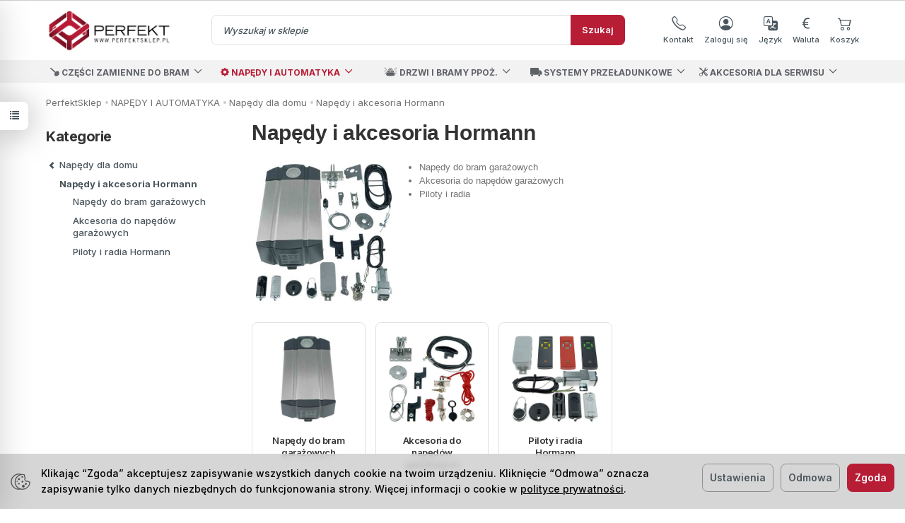

--- FILE ---
content_type: text/html; charset=utf-8
request_url: https://www.perfektsklep.pl/category/napedy-i-automatyka-napedy-dla-domu-napedy-i-akcesoria-hormann
body_size: 25396
content:
<!DOCTYPE html>
<html lang="pl">
   <head>
      <meta name="viewport" content="width=device-width, initial-scale=1.0" />
      
      
      

      
      
      
      
      
      
      
      
      
      

      
      
      
      
      
      
      

      <meta http-equiv="Content-Type" content="text/html; charset=utf-8" />
<meta name="keywords" content="Napędy i akcesoria Hormann, PERFEKTSKLEP.PL, NAPĘDY I AUTOMATYKA, Napędy dla domu" />
<meta name="description" content="Napędy i akcesoria Hormann Napędy do bram garażowych Akcesoria do napędów garażowych Piloty i radia" />
<title>Napędy i akcesoria Hormann</title>
<link rel="canonical" href="https://www.perfektsklep.pl/category/napedy-i-automatyka-napedy-dla-domu-napedy-i-akcesoria-hormann" />
      <link rel="preload" href="/bootstrap/fonts/glyphicons-halflings-regular.woff" as="font" crossorigin="anonymous">
      <link href="/bootstrap/css/bootstrap.min.css?v320" rel="preload" as="style">
      <link href="/bootstrap/css/bootstrap.min.css?v320" rel="stylesheet" type="text/css">
      <link href="https://cdn.jsdelivr.net/npm/bootstrap-icons@1.10.5/font/bootstrap-icons.css" rel="stylesheet" type="text/css">
      <link href="/cache/css/c3e49add9f8512272a8bd51fb39db4c1.css?lm=1764337821" rel="preload" as="style" />
<link href="/cache/css/c3e49add9f8512272a8bd51fb39db4c1.css?lm=1764337821" rel="stylesheet" type="text/css" />
      
      <link rel="shortcut icon" type="image/x-icon" href="/favicon.ico" />
      <link href="https://fonts.googleapis.com/css?family=Inter:100,200,300,400,500,600,700,800,900&display=swap&subset=latin-ext" rel="preload" as="style">
<link href="https://fonts.googleapis.com/css?family=Inter:100,200,300,400,500,600,700,800,900&display=swap&subset=latin-ext" rel="stylesheet" type="text/css">


<!--[if IE 9]>
 <style type="text/css">
 select.form-control
 {
    padding-right: 0;
    background-image: none;
 }
 </style>
<![endif]-->



            <script type="text/javascript">
  window.dataLayer = window.dataLayer || [];
  function gtag(){dataLayer.push(arguments)};
</script>
  <script>
    
     gtag('consent', 'default', {
        'functionality_storage': 'granted',
        'personalization_storage': 'granted',
        'security_storage': 'granted',
        'analytics_storage': 'denied',      
        'ad_storage': 'denied',
        'ad_personalization': 'denied',
        'ad_user_data': 'denied',
        'wait_for_update': 500
    });
    
</script>
<script async src="https://www.googletagmanager.com/gtag/js?id=UA-41283581-1"></script>
<script>
  gtag('js', new Date());
  gtag('config', 'UA-41283581-1');
 </script>
 
 
  

 
      <meta name="msvalidate.01" content="AD31511569162A19497121560E103B4F" />
<meta name="google-site-verification" content="P7Qf6fTUYEQHTf4fxxZ0kHgZTs5e_0xRhq0ckFqsNLw" />
<meta name="google-site-verification" content="rr4dS4HhV9H9NOr1JZLwgCLUOQ4JgBjiykTswBe37ck" />	
<meta name="viewport" content="width=device-width, initial-scale=1">
    
<meta property="og:type" content="website" /><meta property="og:title" content="Napędy i akcesoria Hormann" /><meta property="og:description" content="Napędy i akcesoria Hormann

Napędy do bram garażowych
Akcesoria do napędów garażowych
Piloty i radia
" /><meta property="og:url" content="https://www.perfektsklep.pl/category/napedy-i-automatyka-napedy-dla-domu-napedy-i-akcesoria-hormann" /><meta property="og:image" content="https://www.perfektsklep.pl/media/categories/thumbnail/big_1168.jpg?lm=1751062647" /><meta property="og:updated_time" content="1768882189" /><script>

var ad_storage = 'denied';

var analytics_storage = 'denied';

var ad_personalization = "denied";

var ad_user_data = "denied";

var cookies_message_bar_hidden = 0;

const cookies = document.cookie.split("; ");

for (let i = 0; i < cookies.length; i++) {
  const cookie = cookies[i].split("=");
  
  if (cookie[0] === "cookies_google_analytics"){
    var cookies_google_analytics = cookie[1];                                
    
    if(cookies_google_analytics === 'true'){           
       var analytics_storage = "granted";
    }        
  }
  
  if (cookie[0] === "cookies_google_targeting"){
    
    var cookies_google_targeting = cookie[1];                        
            
    if(cookies_google_targeting === 'true'){            
        var ad_storage = "granted";
    }     
  }

 if (cookie[0] === "cookies_google_personalization"){
    
    var cookies_google_personalization = cookie[1];                        
            
    if(cookies_google_personalization === 'true'){            
        var ad_personalization = "granted";
    }     
  }

if (cookie[0] === "cookies_google_user_data"){
    
    var cookies_google_user_data = cookie[1];                        
            
    if(cookies_google_user_data === 'true'){            
        var ad_user_data = "granted";
    }     
  }

if (cookie[0] === "cookies_message_bar_hidden"){
    
    var cookies_message_bar_hidden = cookie[1];                        
            
    if(cookies_message_bar_hidden === 'true'){            
        var cookies_message_bar_hidden = 1;
    }     
  }

}

        
         if (cookies_message_bar_hidden == 1){
            gtag('consent', 'update', {
            'functionality_storage': 'granted',
            'personalization_storage': 'granted',
            'security_storage': 'granted',
            'analytics_storage': analytics_storage,      
            'ad_storage': ad_storage,
            'ad_personalization': ad_personalization,
            'ad_user_data': ad_user_data
        });
         }
    
    </script>   </head>
      <body>
         




<div class="modal fade" id="ajax-login-form-modal" tabindex="-1" role="dialog" aria-hidden="false" aria-modal="true" aria-labelledby="login_ajax">
    <div class="modal-dialog">
        <div class="modal-content">       
            <div id="ajax-login-form"></div>    
        </div>

    </div>
</div>
<div id="sidebar">    
    <div id="sidebar-content" class="modal fade" tabindex="-1" role="dialog" aria-labelledby="sidebar-content-label">
        <div class="modal-dialog" role="document">
            <div class="modal-content">
                <div class="modal-header">
    <button type="button" class="close" data-dismiss="modal" aria-label="Zamknij"><span aria-hidden="true">&times;</span></button>
    <h4 class="modal-title" id="observe-sidebar-label"><i class="bi bi-heart me-1"></i>Obserwowane produkty</h4>
</div>
<div id="product-tab-observe-sidebar" class="modal-body">    
</div>         




                <div class="modal-header">
    <button type="button" class="close" data-dismiss="modal" aria-label="Zamknij"><span aria-hidden="true">&times;</span></button>
    <h4 class="modal-title" id="recentyl-viewed-sidebar-label"><i class="bi bi-eye me-1"></i>Ostatnio przeglądane produkty</h4>
</div>
<div id="product-tab-recentyl-viewed-sidebar" class="modal-body">    
</div>         




                        
                <div class="modal-header" style="padding: 0; min-height: 0; border: none;">
                    <button type="button" class="close" data-dismiss="modal" aria-label="Zamknij"><span aria-hidden="true">&times;</span></button>
                </div>
            </div>
        </div> 
    </div>
    <div id="sidebar-handle" class="closeBtn">
        <svg class="arror-icon" width="10" height="16" viewBox="0 0 5 8" fill="none" xmlns="http://www.w3.org/2000/svg"><path d="M1 1L4 4L1 7" stroke="currentColor" stroke-linecap="round" stroke-linejoin="round"/></svg>
        <span class="glyphicon glyphicon-list"></span>
    </div>
</div>



          <header>
    <div id="top">
    <div id="header-position">
        <div id="header" class="hidden-xs">
            <div id="overbaner">
                <div class="container clearfix text-center">
                    
                </div>
            </div>
            <!-- <div class="container">
                <div class="row m-infobar">
                    <div class="col-lg-3 col-md-8 col-sm-7 header-infobar">
                        <a href="#" class="text-infobar">Waluta</a>
                        <a href="#" class="text-infobar ps-3">Język</a>
                    </div>
                    <div class="col-lg-9 col-md-4 col-sm-5 header-infobar header-infobar-end">
                        <a href="#" class="text-infobar ps-3">Poradniki</a>
                        <a href="#" class="text-infobar ps-3">Dostawy</a>
                        <a href="#" class="text-infobar ps-3">Płatności</a>
                    </div>
                </div>
            </div> -->
            <div style=" border-bottom: 1px solid #ddd;"></div>
            <div id="header-bar-position">
            <div id="header-bar">
            <div class="container">
                <div class="row mb-3 mt-3">
                    <div class="col-lg-2 col-md-2 col-sm-3">
                        <a href="/">
                            <img class="img-responsive" src="/images/frontend/theme/modern/_editor/prod/a7a3f493b2170693d546dedcec634458.png" alt="">
                        </a>
                    </div>
                    <div class="col-lg-7 col-md-6 col-sm-3">
                        <div id="search-top" class="hidden-sm">
                            
<form action="/product/search" class="form-inline search" method="get">
    <div class="input-group">
        <input id="search-3bv7" type="search" autocomplete="off" class="form-control" name="query" value="" placeholder='Wyszukaj w sklepie' />
        <button class="btn btn-primary" type="submit" aria-label="Szukaj">Szukaj</button>                               
    </div>
</form>






                        </div>
                    </div>
                    <div class="col-lg-3 col-md-4 col-sm-6">
                        <div class="header-buttons">
                            <div class="text-center hidden-xs hidden-md hidden-lg">
                                <a type="button" data-toggle="collapse" data-toggle="collapse" data-target="#nav-search" data-parent="#header" aria-label="Szukaj">
                                    <div class="lh-1">
                                        <div class="mb-2">
                                            <i class="bi bi-search icon"></i>
                                        </div>
                                        <p class="mb-0 small">Szukaj</p>
                                    </div>
                                </a>
                            </div>
                            <div class="text-center">
                                <a href="/webpage/kontakt.html">
                                    <div class="lh-1">
                                        <div class="mb-2">
                                            <i class="bi bi-telephone icon"></i>
                                        </div>
                                        <p class="mb-0 small">Kontakt</p>
                                    </div>
                                </a>
                            </div>
                                                        <div class="text-center">
                                <a href="https://www.perfektsklep.pl/user/loginUser">
                                    <div class="lh-1">
                                        <div class="mb-2">
                                            <i class="bi bi-person-circle icon"></i>
                                        </div>
                                        <p class="mb-0 small">Zaloguj się</p>
                                    </div>
                                </a>
                            </div>
                            

                            <div class="text-center">
                                <a data-toggle="collapse" data-toggle="collapse" data-target="#nav-settings" data-parent="#header">
                                    <div class="lh-1">
                                        <div class="mb-2">
                                            <i class="bi bi-translate icon"></i>
                                        </div>
                                        <p class="mb-0 small">Język</p>
                                    </div>
                                </a>
                            </div>

                            <div class="text-center">
                                <a data-toggle="collapse" data-toggle="collapse" data-target="#nav-settings2" data-parent="#header">
                                    <div class="lh-1">
                                        <div class="mb-2">
                                            <i class="bi bi-currency-euro icon"></i>
                                        </div>
                                        <p class="mb-0 small">Waluta</p>
                                    </div>
                                </a>
                            </div>

                            <div class="text-center">
                                <a data-toggle="collapse" data-target="#nav-shopping-cart2" data-parent="#header">
                                    <div class="lh-1">
                                        <div style="position: relative!important; display: inline-block!important; " class="mb-2">
                                            <i class="bi bi-cart2 icon"></i>
                                            <span class="quantity empty"></span>
                                        </div>
                                        <p class="mb-0 small">Koszyk</p>
                                    </div>
                                </a>
                            </div>
                        </div>
                        <div class="navbar-dropdown">
                            <!-- Koszyk -->
                            <div id="nav-shopping-cart2" class="navbar-collapse collapse">
                                <div class="shopping-cart clearfix">
            <div class="text-right mb-4">Twój koszyk jest pusty</div>
        <div class="clearfix basket-show-summary">            
            <div class="basket-show-total">
                Razem do zapłaty: <b>0,00 PLN</b>
            </div>
            <a class="btn btn-primary" href="https://www.perfektsklep.pl/basket/indexReferer"><i class="bi bi-cart3"></i> Przejdź do koszyka</a>                        
        </div>
    </div>





                            </div>
                            <div id="nav-user2" class="navbar-collapse collapse">
                                <ul class="nav navbar-nav">
                                    <!-- Moje konto, Język, Waluta -->
                                        <li class="user-options" style="padding: 10px;">
        <a class="btn btn-primary" href="https://www.perfektsklep.pl/user/loginUser">Zaloguj</a>
        <div class="user-options-text text-muted hidden-xs">Nie masz jeszcze konta?</div>
        <a class="btn btn-default" href="https://www.perfektsklep.pl/user/createAccount" rel="nofollow">Załóż konto</a>
    </li>

<li class="dropdown visible-xs"></li> 
<li class="dropdown visible-xs"><div class="nav-setting-content">
    <p class="title-settings">
        Waluta
    </p>
    <div class="dropdown dropdown-currency">
        <button class="btn btn-light dropdown-toggle" type="button" id="dropdownCurrencyButton" data-toggle="dropdown" aria-haspopup="true" aria-expanded="false">
            <span>PLN</span>
            <span class="caret"></span>
        </button>
        <div class="dropdown-menu-slide" aria-labelledby="dropdownCurrencyButton">
            <ul class="dropdown-menu-slide-inner">
                                                        
                                                            <li>
                            <a class="dropdown-item" href="/currency/change/currency/10" rel="nofollow">EUR</a>
                        </li>
                                        
                            </ul>
        </div>
    </div>
</div></li>


                                </ul>
                            </div>
                            <!-- Język --><div id="nav-settings" class="navbar-collapse collapse"><div class="translator_box"><div id="google_translate_element"></div></div></div><!-- Waluta --><div id="nav-settings2" class="navbar-collapse collapse"><div class="nav-setting-content">
    <p class="title-settings">
        Waluta
    </p>
    <div class="dropdown dropdown-currency">
        <button class="btn btn-light dropdown-toggle" type="button" id="dropdownCurrencyButton" data-toggle="dropdown" aria-haspopup="true" aria-expanded="false">
            <span>PLN</span>
            <span class="caret"></span>
        </button>
        <div class="dropdown-menu-slide" aria-labelledby="dropdownCurrencyButton">
            <ul class="dropdown-menu-slide-inner">
                                                        
                                                            <li>
                            <a class="dropdown-item" href="/currency/change/currency/10" rel="nofollow">EUR</a>
                        </li>
                                        
                            </ul>
        </div>
    </div>
</div><div class="translator_box"><div id="google_translate_element"></div></div></div>
                            <div id="nav-search" class="navbar-collapse hidden-xs">
                                <div class="nav-search-content">
                                    <div class="h4 search-title">Wyszukiwanie produktów</div>
                                    
<form action="/product/search" class="form-inline search" method="get">
    <div class="input-group">
        <input id="search-u1zy" type="search" autocomplete="off" class="form-control" name="query" value="" placeholder='Wyszukaj w sklepie' />
        <button class="btn btn-primary" type="submit" aria-label="Szukaj">Szukaj</button>                               
    </div>
</form>






                                </div>
                            </div>
                        </div>
                    </div>
                </div>
            </div>
        </div>
    </div>
        </div>
    </div>

    <div id="header-navbar-position">
        <div id="header-navbar-outer">
            <nav id="header-navbar" class="navbar" role="navigation">
                <div class="container">
                    <div id="logo" class="visible-xs">
                        <div>
                            <a href="/">
                                <img src="/images/frontend/theme/modern/_editor/prod/cb2b66f0a37b4c5b2b317303fec7268f.png" alt="" />
                            </a>
                        </div>
                    </div>
                    <div id="navbar-buttons" class="btn-group pull-right visible-xs">
                        <button id="nav-button-shopping-cart" class="btn btn-navbar collapsed empty"
                            data-toggle="collapse" data-target="#nav-shopping-cart" data-parent="#header-navbar">
                            <span class="glyphicon glyphicon-shopping-cart"></span>
                            <small class="quantity"></small>
                        </button>

                                                <button id="nav-button-user" class="visible-xs btn btn-navbar collapsed" data-toggle="collapse"
                            data-target="#nav-user" data-parent="#header-navbar">
                            <span id="login-status-info" class="glyphicon glyphicon-user"></span>
                            <small class="login-status">&nbsp;</small>
                        </button>
                                            </div>
                    <div class="navbar-header">
                        <button id="nav-button-menu" type="button" class="navbar-toggle collapsed"
                            data-toggle="collapse" data-target="#nav-menu" data-parent="#header-navbar">
                            <span class="icon-bar"></span>
                            <span class="icon-bar"></span>
                            <span class="icon-bar"></span>
                        </button>
                    </div>
                    <!-- Menu -->
                    <div id="nav-menu" class="navbar-collapse collapse">
                        <ul class="nav navbar-nav horizontal-categories">                       
    <li class="visible-xs">
        
<form action="/product/search" class="form-inline search" method="get">
    <div class="input-group">
        <input id="search-n30i" type="search" autocomplete="off" class="form-control" name="query" value="" placeholder='Wyszukaj w sklepie' />
        <button class="btn btn-primary" type="submit" aria-label="Szukaj">Szukaj</button>                               
    </div>
</form>






    </li>  
                                                    <li class="dropdown">
                    <a href="/category/czesci-do-bramy" class="dropdown-toggle" data-hover="dropdown" data-toggle="dropdown"><i class="ci-667"></i> CZĘŚCI ZAMIENNE DO BRAM</a>
                    <ul class="dropdown-menu">
                                                    <li  class="dropdown-submenu"  >
                                <a href="/category/czesci-zamienne-do-bram-czesci-do-bram-segmentowych" class="category-link dropdown-toggle">Części do bram segmentowych</a>
                                                                    <ul class="dropdown-menu drop2 hidden-xs">
                                                                                    <li>
                                                <a href="/category/typowe-czesci-do-bram" class="category-link">Uniwersalne typowe części do bram</a>
                                            </li>
                                                                                    <li>
                                                <a href="/category/czesci-do-bram-hormann" class="category-link">Części do bram Hormann</a>
                                            </li>
                                                                                    <li>
                                                <a href="/category/czesci-do-bram-wisniowski" class="category-link">Części do bram Wiśniowski</a>
                                            </li>
                                                                                    <li>
                                                <a href="/category/czesci-do-bram-crawford" class="category-link">Części do bram Assa Abloy Crawford</a>
                                            </li>
                                                                                    <li>
                                                <a href="/category/czesci-do-bram-novoferm-" class="category-link">Części do bram Alpha Novoferm Interflex</a>
                                            </li>
                                                                                    <li>
                                                <a href="/category/czesci-do-bram-lindab" class="category-link">Części do bram Lindab Nassau Krispol</a>
                                            </li>
                                                                                    <li>
                                                <a href="/category/czesci-zamienne-do-bram-sprezyny-do-bram" class="category-link">Sprężyny skrętne naciągowe</a>
                                            </li>
                                                                                    <li>
                                                <a href="/category/liny-nosne-do-bram-" class="category-link">Liny nośne do bram</a>
                                            </li>
                                                                                    <li>
                                                <a href="/category/czesci-zamienne-do-bram-czesci-do-bram-segmentowych-uszczelki-do-bram" class="category-link">Uszczelki do bram</a>
                                            </li>
                                                                                    <li>
                                                <a href="/category/czesci-zamienne-do-bram-czesci-do-bram-segmentowych-panele-segmenty-do-bram-przemyslowych" class="category-link">Panele segmenty do bram przemysłowych</a>
                                            </li>
                                                                            </ul> 
                                                            </li>
                                                    <li  class="dropdown-submenu"  >
                                <a href="/category/czesci-zamienne-do-bram-czesci-do-bram-i-krat-rolowanych" class="category-link dropdown-toggle">Części do bram i krat rolowanych</a>
                                                                    <ul class="dropdown-menu drop2 hidden-xs">
                                                                                    <li>
                                                <a href="/category/czesci-zamienne-do-bram-czesci-do-bram-i-krat-rolowanych-napedy-do-bram-i-krat-rolowanych-hormann" class="category-link">Napędy do bram i krat rolowanych Hormann</a>
                                            </li>
                                                                                    <li>
                                                <a href="/category/czesci-zamienne-do-bram-czesci-do-bram-i-krat-rolowanych-centrale-a435r-a445r-a460r-hormann" class="category-link">Centrale 435R 445R 460R Hormann</a>
                                            </li>
                                                                                    <li>
                                                <a href="/category/czesci-zamienne-do-bram-czesci-do-bram-i-krat-rolowanych-plytki-elektroniki-do-bram-i-krat-rolowanych-hormann" class="category-link">Płytki elektroniki do bram i krat rolowanych Hormann</a>
                                            </li>
                                                                                    <li>
                                                <a href="/category/czesci-zamienne-do-bram-czesci-do-bram-i-krat-rolowanych-akcesoria-do-napedow-bram-i-krat-rolowanych-hormann" class="category-link">Akcesoria do napędów bram i krat rolowanych Hormann</a>
                                            </li>
                                                                                    <li>
                                                <a href="/category/czesci-zamienne-do-bram-czesci-do-bram-i-krat-rolowanych-akcesoria-do-bram-i-krat-rolowanych-hormann" class="category-link">Akcesoria do bram i krat rolowanych Hormann</a>
                                            </li>
                                                                                    <li>
                                                <a href="/category/czesci-zamienne-do-bram-czesci-do-bram-i-krat-rolowanych-czesci-do-bram-i-krat-rolowanych-hormann" class="category-link">Części do bram i krat rolowanych Hormann</a>
                                            </li>
                                                                                    <li>
                                                <a href="/category/czesci-zamienne-do-bram-czesci-do-bram-i-krat-rolowanych-sterowniki-nadajniki-odbiorniki" class="category-link">Sterowniki nadajniki odbiorniki</a>
                                            </li>
                                                                                    <li>
                                                <a href="/category/czesci-zamienne-do-bram-czesci-do-bram-i-krat-rolowanych-elementy-bezpieczenstwa" class="category-link">Elementy bezpieczeństwa</a>
                                            </li>
                                                                                    <li>
                                                <a href="/category/czesci-zamienne-do-bram-czesci-do-bram-i-krat-rolowanych-czesci-wisniowski" class="category-link">Części do bram rolowanych Wiśniowski</a>
                                            </li>
                                                                                    <li>
                                                <a href="/category/czesci-zamienne-do-bram-czesci-do-bram-i-krat-rolowanych-napedy-do-bram-rolowanych-wisniowski" class="category-link">Napędy do bram rolowanych Wiśniowski</a>
                                            </li>
                                                                            </ul> 
                                                            </li>
                                                    <li  class="dropdown-submenu"  >
                                <a href="/category/czesci-do-bram-szybkobieznych" class="category-link dropdown-toggle">Części do bram szybkobieżnych</a>
                                                                    <ul class="dropdown-menu drop2 hidden-xs">
                                                                                    <li>
                                                <a href="/category/hormann-" class="category-link">Hormann - Seuster</a>
                                            </li>
                                                                                    <li>
                                                <a href="/category/crawford--478" class="category-link">Crawford Albany Assa Abloy</a>
                                            </li>
                                                                                    <li>
                                                <a href="/category/albany" class="category-link">Albany</a>
                                            </li>
                                                                                    <li>
                                                <a href="/category/dynaco" class="category-link">Dynaco Entrematic</a>
                                            </li>
                                                                                    <li>
                                                <a href="/category/efaflex" class="category-link">Efaflex</a>
                                            </li>
                                                                                    <li>
                                                <a href="/category/czesci-zamienne-do-bram-czesci-do-bram-szybkobieznych-detektory-petli-indukcyjnych" class="category-link">Detektory pętli indukcyjnych</a>
                                            </li>
                                                                                    <li>
                                                <a href="/category/czesci-zamienne-do-bram-czesci-do-bram-szybkobieznych-detektory-radary-czujniki-ruchu" class="category-link">Detektory radary czujniki ruchu</a>
                                            </li>
                                                                                    <li>
                                                <a href="/category/czesci-zamienne-do-bram-czesci-do-bram-szybkobieznych-wylaczniki-pociagane" class="category-link">Wyłączniki pociągane</a>
                                            </li>
                                                                                    <li>
                                                <a href="/category/czesci-zamienne-do-bram-czesci-do-bram-szybkobieznych-semafory-sygnalizatory" class="category-link">Semafory sygnalizatory</a>
                                            </li>
                                                                                    <li>
                                                <a href="/category/czesci-zamienne-do-bram-czesci-do-bram-szybkobieznych-piloty-i-radia" class="category-link">Aparatura pulpitowa</a>
                                            </li>
                                                                            </ul> 
                                                            </li>
                                                    <li  class="dropdown-submenu"  >
                                <a href="/category/czesci-zamienne-do-bram-czesci-do-bram-uchylnych" class="category-link dropdown-toggle">Części do bram uchylnych</a>
                                                                    <ul class="dropdown-menu drop2 hidden-xs">
                                                                                    <li>
                                                <a href="/category/czesci-do-bram-uchylnych-hormann-1" class="category-link">Części do bram uchylnych Hormann N80 F80 EcoStar</a>
                                            </li>
                                                                                    <li>
                                                <a href="/category/czesci-zamienne-do-bram-czesci-do-bram-uchylnych-czesci-do-bram-uchylnych-wisniowski" class="category-link">Części do bram uchylnych Wiśniowski</a>
                                            </li>
                                                                                    <li>
                                                <a href="/category/czesci-zamienne-do-bram-czesci-do-bram-uchylnych-czesci-do-bram-uchylnych-legbud-gargula" class="category-link">Części do bram uchylnych Legbud Gargula</a>
                                            </li>
                                                                                    <li>
                                                <a href="/category/czesci-do-bram-uchylnych" class="category-link">Części do bram uchylnych</a>
                                            </li>
                                                                            </ul> 
                                                            </li>
                                                    <li  class="dropdown-submenu"  >
                                <a href="/category/czesci-do-bram-ogrodzeniowych" class="category-link dropdown-toggle">Części do bram ogrodzeniowych</a>
                                                                    <ul class="dropdown-menu drop2 hidden-xs">
                                                                                    <li>
                                                <a href="/category/czesci-do-bram-ogrodzeniowych-wisniowski" class="category-link">Bramy ogrodzeniowe Wiśniowski</a>
                                            </li>
                                                                                    <li>
                                                <a href="/category/czesci-do-bram-ogrodzeniowych-akcesoria-do-napedow" class="category-link">Akcesoria do napędów przesuwnych Wiśniowski</a>
                                            </li>
                                                                            </ul> 
                                                            </li>
                                                    <li  class="dropdown-submenu"  >
                                <a href="/category/sprezyny-do-bram" class="category-link dropdown-toggle">Sprężyny skrętne i naciągowe</a>
                                                                    <ul class="dropdown-menu drop2 hidden-xs">
                                                                                    <li>
                                                <a href="/category/sprezyna-do-bramy-garazowej-51" class="category-link">Sprężyny do bram kulowane lakierowane średnica wew. 51mm</a>
                                            </li>
                                                                                    <li>
                                                <a href="/category/sprezyna-do-bramy-garazowej-67" class="category-link">Sprężyny do bram kulowane lakierowane średnica wew. 67mm</a>
                                            </li>
                                                                                    <li>
                                                <a href="/category/sprezyny-skretne-do-bram-fosforanowane-czarne-srednica-wew-95mm" class="category-link">Sprężyny do bram fosforanowane czarne średnica wew. 95mm</a>
                                            </li>
                                                                                    <li>
                                                <a href="/category/sprezyna-do-bramy-segmentowej-przemyslowej" class="category-link">Sprężyny do bram kulowane lakierowane średnica wew. 95mm</a>
                                            </li>
                                                                                    <li>
                                                <a href="/category/czesci-zamienne-do-bram-sprezyny-skretne-i-naciagowe-sprezyny-do-bram-fosforanowane-czarne-srednica-wew-152mm" class="category-link">Sprężyny do bram z wypełnieniem fosforanowane czarne średnica wew. 152mm</a>
                                            </li>
                                                                                    <li>
                                                <a href="/category/sprezyny-skretne-152mm-kulowane" class="category-link">Sprężyny do bram z wypełnieniem lakierowane średnica wew. 152mm</a>
                                            </li>
                                                                                    <li>
                                                <a href="/category/okowanie-i-wyginanie-koncow-sprezyn" class="category-link">Usługa okuwania gięcia czopowania sprężyn skrętnych</a>
                                            </li>
                                                                                    <li>
                                                <a href="/category/sprezyna-do-bram-hormann-1" class="category-link">Sprężyny skrętne do bram przemysłowych Hormann</a>
                                            </li>
                                                                                    <li>
                                                <a href="/category/sprezyna-do-bramy-crawford" class="category-link">Sprężyny skrętne do bram przemysłowych Crawford Assa Abloy</a>
                                            </li>
                                                                                    <li>
                                                <a href="/category/sprezyny-do-bramy-garazowej-hormann" class="category-link">Sprężyny skrętne do bram garażowych Hormann</a>
                                            </li>
                                                                                    <li>
                                                <a href="/category/sprezyny-skretne-do-bram-wisniowski" class="category-link">Sprężyny skrętne do bram Wiśniowski</a>
                                            </li>
                                                                                    <li>
                                                <a href="/category/czesci-zamienne-do-bram-sprezyny-skretne-i-naciagowe-sprezyny-skretne-do-bram-garazowych-normstahl" class="category-link">Sprężyny skrętne do bram garażowych Normstahl</a>
                                            </li>
                                                                                    <li>
                                                <a href="/category/czesci-zamienne-do-bram-sprezyny-skretne-i-naciagowe-sprezyny-skretne-do-bram-garazowych-novoferm" class="category-link">Sprężyny skrętne do bram garażowych Novoferm Siebau</a>
                                            </li>
                                                                                    <li>
                                                <a href="/category/sprezyny-do-bram-uchylnej-hormann" class="category-link">Sprężyny naciągowe do bram garażowych Hormann</a>
                                            </li>
                                                                                    <li>
                                                <a href="/category/czesci-zamienne-do-bram-sprezyny-skretne-i-naciagowe-sprezyny-naciagowe-do-bram-garazowych-wisniowski" class="category-link">Sprężyny naciągowe do bram garażowych Wiśniowski</a>
                                            </li>
                                                                                    <li>
                                                <a href="/category/czopy-okucia-sprezyn-skretnych" class="category-link">Czopy stożki akcesoria do sprężyn skrętnych</a>
                                            </li>
                                                                                    <li>
                                                <a href="/category/czesci-zamienne-do-bram-sprezyny-skretne-i-naciagowe-akcesoria-do-montazu-sprezyn-skretnych" class="category-link">Akcesoria do montażu sprężyn skrętnych</a>
                                            </li>
                                                                            </ul> 
                                                            </li>
                                                    <li  class="dropdown-submenu"  >
                                <a href="/category/uszczelki-do-bram-971" class="category-link dropdown-toggle">Uszczelki do bram</a>
                                                                    <ul class="dropdown-menu drop2 hidden-xs">
                                                                                    <li>
                                                <a href="/category/uszczelki-do-bram-typowe-uniwersalne-uszczelki-do-bram" class="category-link">Typowe uszczelki do bram</a>
                                            </li>
                                                                                    <li>
                                                <a href="/category/uszczelki-do-bram-uszczelki-do-bram-hormann" class="category-link">Uszczelki do bram Hormann</a>
                                            </li>
                                                                                    <li>
                                                <a href="/category/uszczelki-do-bram-uszczelki-do-bram-wisniowski" class="category-link">Uszczelki do bram Wiśniowski</a>
                                            </li>
                                                                                    <li>
                                                <a href="/category/uszczelki-do-bram-uszczelki-do-bram-novoferm" class="category-link">Uszczelki do bram Novoferm Alpha</a>
                                            </li>
                                                                                    <li>
                                                <a href="/category/uszczelki-do-bram-uszczelki-do-bram-crawford" class="category-link">Uszczelki do bram Crawford Assa Abloy</a>
                                            </li>
                                                                                    <li>
                                                <a href="/category/uszczelki-do-bram-uszczelki-do-bram-lindab" class="category-link">Uszczelki do bram Nassau Lindab Astron</a>
                                            </li>
                                                                                    <li>
                                                <a href="/category/uszczelki-do-bram-uszczelki-do-bram-normstahl" class="category-link">Uszczelki do bram Normstahl</a>
                                            </li>
                                                                            </ul> 
                                                            </li>
                                                    <li  class="dropdown-submenu"  >
                                <a href="/category/liny-linki-do-bram-stalowe" class="category-link dropdown-toggle">Liny nośne akcesoria</a>
                                                                    <ul class="dropdown-menu drop2 hidden-xs">
                                                                                    <li>
                                                <a href="/category/czesci-zamienne-do-bram-liny-nosne-akcesoria-liny-nosne-typowe-zestawy-liny-nosne-zakonczenie-typ-kausza" class="category-link">Liny nośne zakończenie typu kausza</a>
                                            </li>
                                                                                    <li>
                                                <a href="/category/category-czesci-zamienne-do-bram-liny-nosne-akcesoria-liny-nosne-typowe-zestawy-do-bram-liny-nosne-zakonczenie-typ-440regl" class="category-link">Liny nośne zakończenie typu 440REGL</a>
                                            </li>
                                                                                    <li>
                                                <a href="/category/czesci-zamienne-do-bram-liny-nosne-akcesoria-liny-nosne-typowe-zestawy-do-bram-liny-nosne-zakonczenie-typ-sruba-m8-m10" class="category-link">Liny nośne zakończenie typu śruba M10</a>
                                            </li>
                                                                                    <li>
                                                <a href="/category/czesci-zamienne-do-bram-liny-nosne-akcesoria-liny-nosne-typowe-zestawy-do-bram-liny-nosne-zakonczenie-typ-oczko" class="category-link">Liny nośne zakończenie typu oczko</a>
                                            </li>
                                                                                    <li>
                                                <a href="/category/czesci-zamienne-do-bram-liny-nosne-akcesoria-liny-nosne-akcesoria-inox" class="category-link">Liny nośne ze stali nierdzewnej komplety</a>
                                            </li>
                                                                                    <li>
                                                <a href="/category/czesci-zamienne-do-bram-liny-nosne-akcesoria-liny-do-bram-przemyslowych" class="category-link">Liny nośne do bram przemysłowych Hormann</a>
                                            </li>
                                                                                    <li>
                                                <a href="/category/liny-stalowe-do-bram-liny-nosne-gotowe-hormann-bramy-garazowe" class="category-link">Liny nośne do bram garażowych Hormann</a>
                                            </li>
                                                                                    <li>
                                                <a href="/category/czesci-zamienne-do-bram-liny-nosne-akcesoria-liny-nosne-bramy-wisniowski" class="category-link">Liny nośne do bram Wiśniowski</a>
                                            </li>
                                                                                    <li>
                                                <a href="/category/czesci-zamienne-do-bram-liny-nosne-akcesoria-liny-nosne-bramy-przemyslowe" class="category-link">Liny nośne do bram przemysłowych Alpha Deuren</a>
                                            </li>
                                                                                    <li>
                                                <a href="/category/czesci-zamienne-do-bram-liny-nosne-akcesoria-liny-nosne-zakonczenie-typu-gwint-m8" class="category-link">Liny nośne do bram przemysłowych Nassau</a>
                                            </li>
                                                                                    <li>
                                                <a href="/category/czesci-zamienne-do-bram-liny-nosne-akcesoria-liny-nosne-zakonczenie-typu-stoper" class="category-link">Liny nośne do bram przemysłowych Crawford Assa Abloy</a>
                                            </li>
                                                                                    <li>
                                                <a href="/category/czesci-do-bram-liny-nosne-do-bram-nowa-liny-nosne-w-szpulach" class="category-link">Liny nośne w szpulach i krążkach</a>
                                            </li>
                                                                                    <li>
                                                <a href="/category/czesci-do-bram-liny-nosne-do-bram-akcesoria-do-lin-stalowych" class="category-link">Akcesoria do lin stalowych</a>
                                            </li>
                                                                                    <li>
                                                <a href="/category/czesci-do-bram-liny-nosne-do-bram-zaciskarki-i-nozyce-do-lin-stalowych" class="category-link">Zaciskarki i nożyce do lin stalowych</a>
                                            </li>
                                                                                    <li>
                                                <a href="/category/czesci-do-bram-liny-nosne-do-bram-liny-nosne-do-bram" class="category-link">Liny nośne kompletowane na zamówienie</a>
                                            </li>
                                                                            </ul> 
                                                            </li>
                                                    <li  class="dropdown-submenu"  >
                                <a href="/category/panele-segmenty-do-bram-przemyslowych-" class="category-link dropdown-toggle">Panele segmenty do bram przemysłowych</a>
                                                                    <ul class="dropdown-menu drop2 hidden-xs">
                                                                                    <li>
                                                <a href="/category/panele-grupy-tecsedo" class="category-link">Panele grupy Tecsedo</a>
                                            </li>
                                                                                    <li>
                                                <a href="/category/panele-do-bram-hormann" class="category-link">Panele do bram Hormann</a>
                                            </li>
                                                                                    <li>
                                                <a href="/category/panele-do-bram-crawford" class="category-link">Panele do bram Crawford</a>
                                            </li>
                                                                            </ul> 
                                                            </li>
                                                    <li  >
                                <a href="/category/czesci-zamienne-do-bram-napedy-przemyslowe" class="category-link ">Napędy i automatyka</a>
                                                            </li>
                                                    <li  class="dropdown-submenu"  >
                                <a href="/category/czesci-do-naczep" class="category-link dropdown-toggle">Części do naczep samochodowych</a>
                                                                    <ul class="dropdown-menu drop2 hidden-xs">
                                                                                    <li>
                                                <a href="/category/czesci-zamienne-do-bram-czesci-do-naczep-samochodowych-rolki-biezne" class="category-link">Rolki bieżne</a>
                                            </li>
                                                                                    <li>
                                                <a href="/category/elementy-prowadzace" class="category-link">Zawiasy uchwyty rolek</a>
                                            </li>
                                                                                    <li>
                                                <a href="/category/zamki-i-raczki" class="category-link">Zamki i rączki</a>
                                            </li>
                                                                                    <li>
                                                <a href="/category/inne-elementy" class="category-link">Inne elementy</a>
                                            </li>
                                                                                    <li>
                                                <a href="/category/odbojnice-gumowe-65" class="category-link">Odbojnice i kliny gumowe</a>
                                            </li>
                                                                            </ul> 
                                                            </li>
                                            </ul> 
                </li>
                     
                                                    <li class="dropdown">
                    <a href="/category/napedy-centrale-akcesoria-do-bram" class="dropdown-toggle" data-hover="dropdown" data-toggle="dropdown"><i class="ci-666"></i> NAPĘDY I AUTOMATYKA</a>
                    <ul class="dropdown-menu">
                                                    <li  class="dropdown-submenu"  >
                                <a href="/category/napedy-przemyslowe-napedy-przemyslowe" class="category-link dropdown-toggle">Napędy przemysłowe</a>
                                                                    <ul class="dropdown-menu drop2 hidden-xs">
                                                                                    <li>
                                                <a href="/category/centrale-sterujace-i-napedy-centrale-i-napedy-marantec-mfz-ovitor" class="category-link">Marantec</a>
                                            </li>
                                                                                    <li>
                                                <a href="/category/gfa-elektromaten" class="category-link">GfA Elektromaten</a>
                                            </li>
                                                                                    <li>
                                                <a href="/category/napedy-central-akcesoria-hormann-seuster-czesci" class="category-link">Hormann Seuster</a>
                                            </li>
                                                                                    <li>
                                                <a href="/category/napedy-i-automatyka-napedy-przemyslowe-sommer" class="category-link">Sommer</a>
                                            </li>
                                                                                    <li>
                                                <a href="/category/centrale-i-napedy-crawford-assa-abloy-albany" class="category-link">Crawford Albany Assa Abloy</a>
                                            </li>
                                                                                    <li>
                                                <a href="/category/napedy-i-automatyka-napedy-przemyslowe-novoferm" class="category-link">Novoferm Tormatic</a>
                                            </li>
                                                                                    <li>
                                                <a href="/category/napedy-nasadowe" class="category-link">Nice M-Tec</a>
                                            </li>
                                                                                    <li>
                                                <a href="/category/napedy-i-automatyka-napedy-przemyslowe-sommer-napedy-do-bram-szybkobieznych-sommer" class="category-link">Napędy Inkema</a>
                                            </li>
                                                                                    <li>
                                                <a href="/category/napedy-i-centrale-sterujace-inne" class="category-link">Napędy inne</a>
                                            </li>
                                                                                    <li>
                                                <a href="/category/napedy-i-automatyka-napedy-przemyslowe-feig-electronic" class="category-link">Feig Electronic</a>
                                            </li>
                                                                                    <li>
                                                <a href="/category/napedy-i-automatyka-napedy-przemyslowe-napedy-bram-ogrodzeniowych" class="category-link">Napędy bram ogrodzeniowych</a>
                                            </li>
                                                                                    <li>
                                                <a href="/category/napedy-i-automatyka-napedy-przemyslowe-sterowniki" class="category-link">Sterowniki nadajniki odbiorniki</a>
                                            </li>
                                                                                    <li>
                                                <a href="/category/napedy-i-automatyka-napedy-przemyslowe-elementy-bezpieczenstwa" class="category-link">Elementy bezpieczeństwa</a>
                                            </li>
                                                                                    <li>
                                                <a href="/category/adaptery-walu-napedu--399" class="category-link">Adaptery redukcje sprzęgła łączniki wału</a>
                                            </li>
                                                                                    <li>
                                                <a href="/category/napedy-i-automatyka-napedy-przemyslowe-elementy-elektryczne-instalacyjne" class="category-link">Elementy elektryczne instalacyjne</a>
                                            </li>
                                                                            </ul> 
                                                            </li>
                                                    <li  class="dropdown-submenu"  >
                                <a href="/category/napedy-przemyslowe-napedy-przemyslowe-napedy-dla-domu" class="category-link dropdown-toggle">Napędy dla domu</a>
                                                                    <ul class="dropdown-menu drop2 hidden-xs">
                                                                                    <li>
                                                <a href="/category/napedy-i-automatyka-napedy-dla-domu-napedy-i-akcesoria-marantec-1527" class="category-link">Napędy i akcesoria Marantec</a>
                                            </li>
                                                                                    <li>
                                                <a href="/category/napedy-came" class="category-link">Napędy i akcesoria CAME</a>
                                            </li>
                                                                                    <li>
                                                <a href="/category/napedy-i-automatyka-napedy-dla-domu-napedy-i-akcesoria-hormann" class="category-link">Napędy i akcesoria Hormann</a>
                                            </li>
                                                                                    <li>
                                                <a href="/category/napedy-i-automatyka-napedy-dla-domu-napedy-i-akcesoria-wisniowski" class="category-link">Napędy i akcesoria Wiśniowski</a>
                                            </li>
                                                                                    <li>
                                                <a href="/category/napedy-i-automatyka-napedy-dla-domu-napedy-i-akcesoria-yale" class="category-link">Napędy szynowe i akcesoria</a>
                                            </li>
                                                                                    <li>
                                                <a href="/category/rozryglowania" class="category-link">Rozryglowania</a>
                                            </li>
                                                                                    <li>
                                                <a href="/category/napedy-i-automatyka-napedy-dla-domu-czesci-do-napedow-szynowych" class="category-link">Części do napędów szynowych</a>
                                            </li>
                                                                                    <li>
                                                <a href="/category/napedy-i-automatyka-napedy-dla-domu-piloty-i-radia" class="category-link">Piloty i radia</a>
                                            </li>
                                                                                    <li>
                                                <a href="/category/napedy-i-automatyka-napedy-dla-domu-napedy-i-akcesoria-came-anteny-zewnetrzne" class="category-link">Anteny zewnętrzne</a>
                                            </li>
                                                                                    <li>
                                                <a href="/category/napedy-i-automatyka-napedy-dla-domu-elementy-bezpieczenstwa" class="category-link">Elementy bezpieczeństwa</a>
                                            </li>
                                                                                    <li>
                                                <a href="/category/napedy-i-automatyka-napedy-dla-domu-sterowniki-nadajniki-odbiorniki" class="category-link">Sterowniki nadajniki odbiorniki</a>
                                            </li>
                                                                            </ul> 
                                                            </li>
                                                    <li  class="dropdown-submenu"  >
                                <a href="/category/napedy-i-automatyka-sterowniki" class="category-link dropdown-toggle">Sterowniki nadajniki odbiorniki</a>
                                                                    <ul class="dropdown-menu drop2 hidden-xs">
                                                                                    <li>
                                                <a href="/category/dekodery-petli-indykcyjnych" class="category-link">Detektory pętli indukcyjnych</a>
                                            </li>
                                                                                    <li>
                                                <a href="/category/napedy-i-automatyka-sterowniki-nadajniki-odbiorniki-czujniki-do-bram-przemyslowych" class="category-link">Radary czujniki do bram przemysłowych</a>
                                            </li>
                                                                                    <li>
                                                <a href="/category/napedy-i-automatyka-sterowniki-nadajniki-odbiorniki-czujniki-do-systemow-parkingowych" class="category-link">Radary czujniki do systemów parkingowych</a>
                                            </li>
                                                                                    <li>
                                                <a href="/category/napedy-i-automatyka-sterowniki-nadajniki-odbiorniki-czujniki-do-drzwi-przesuwnych" class="category-link">Radary czujniki do drzwi przesuwnych</a>
                                            </li>
                                                                                    <li>
                                                <a href="/category/napedy-i-automatyka-sterowniki-nadajniki-odbiorniki-czujniki-do-drzwi-rozwiernych" class="category-link">Radary czujniki do drzwi rozwiernych</a>
                                            </li>
                                                                                    <li>
                                                <a href="/category/napedy-i-automatyka-sterowniki-nadajniki-odbiorniki-przyciski-bezdotykowe-przemyslowe" class="category-link">Przyciski bezdotykowe przemysłowe</a>
                                            </li>
                                                                                    <li>
                                                <a href="/category/aparatura-pulpitowa" class="category-link">Aparatura pulpitowa</a>
                                            </li>
                                                                                    <li>
                                                <a href="/category/pilot-do-bramy" class="category-link">Piloty i radia</a>
                                            </li>
                                                                                    <li>
                                                <a href="/category/wylaczniki-krancowe-i-pociagane" class="category-link">Wyłączniki pociągane</a>
                                            </li>
                                                                                    <li>
                                                <a href="/category/napedy-i-automatyka-sterowniki-nadajniki-odbiorniki-akcesoria-do-czujnikow-i-radarow" class="category-link">Akcesoria do czujników i radarów</a>
                                            </li>
                                                                            </ul> 
                                                            </li>
                                                    <li  class="dropdown-submenu"  >
                                <a href="/category/napedy-i-automatyka-elementy-bezpieczenstwa" class="category-link dropdown-toggle">Elementy bezpieczeństwa</a>
                                                                    <ul class="dropdown-menu drop2 hidden-xs">
                                                                                    <li>
                                                <a href="/category/fotokomorki" class="category-link">Fotokomórki bariery podczerwieni</a>
                                            </li>
                                                                                    <li>
                                                <a href="/category/akcesoria-elementy-zabezpieczenia-krawedzi-dolnej" class="category-link">Zabezpieczenia krawędziowe</a>
                                            </li>
                                                                                    <li>
                                                <a href="/category/napedy-i-automatyka-akcesoria-bezpieczenstwa-kurtyny-kraty-bezpieczenstwa" class="category-link">Kurtyny bezpieczeństwa bariery bezdotykowe</a>
                                            </li>
                                                                                    <li>
                                                <a href="/category/wylacznik-glowne" class="category-link">Rozłączniki krzywkowe pokrętła</a>
                                            </li>
                                                                                    <li>
                                                <a href="/category/napedy-i-automatyka-elementy-bezpieczenstwa-przelaczniki-wylaczniki-czujniki" class="category-link">Przełączniki wyłączniki czujniki</a>
                                            </li>
                                                                                    <li>
                                                <a href="/category/automatyka-semafory-sygnalizatory" class="category-link">Semafory sygnalizatory</a>
                                            </li>
                                                                                    <li>
                                                <a href="/category/lampy-sygnalizacyjne" class="category-link">Lampy ostrzegawcze sygnalizacyjne</a>
                                            </li>
                                                                                    <li>
                                                <a href="/category/witt-sensoric-fotokomorki-do-bramy-krata-bezpieczenstwa" class="category-link">Witt Sensoric</a>
                                            </li>
                                                                                    <li>
                                                <a href="/category/vitector-fraba" class="category-link">Vitector Fraba</a>
                                            </li>
                                                                                    <li>
                                                <a href="/category/napedy-i-automatyka-elementy-bezpieczenstwa-przewody-spiralne" class="category-link">Przewody spiralne</a>
                                            </li>
                                                                            </ul> 
                                                            </li>
                                                    <li  class="dropdown-submenu"  >
                                <a href="/category/szlabany-automatyczne" class="category-link dropdown-toggle">Szlabany automatyczne</a>
                                                                    <ul class="dropdown-menu drop2 hidden-xs">
                                                                                    <li>
                                                <a href="/category/szlabany-automatyczne-gard-4000" class="category-link">GARD 4000</a>
                                            </li>
                                                                                    <li>
                                                <a href="/category/szlabany-automatyczne-gard-6000" class="category-link">GARD 6000</a>
                                            </li>
                                                                                    <li>
                                                <a href="/category/szlabany-automatyczne-gard-4" class="category-link">GARD 4</a>
                                            </li>
                                                                                    <li>
                                                <a href="/category/napedy-i-szlabany-came-szlabany-automatyczne-akcesoria-do-szlabanow" class="category-link">Akcesoria do szlabanów</a>
                                            </li>
                                                                                    <li>
                                                <a href="/category/szlabany-automatyczne-centrale-sterujace" class="category-link">Centrale sterujące</a>
                                            </li>
                                                                                    <li>
                                                <a href="/category/napedy-i-szlabany-came-szlabany-automatyczne-czesci-mechaniczne" class="category-link">Części mechaniczne</a>
                                            </li>
                                                                            </ul> 
                                                            </li>
                                            </ul> 
                </li>
                     
                                                    <li class="dropdown">
                    <a href="/category/czesci-do-drzwi-przeciwpozarowych" class="dropdown-toggle" data-hover="dropdown" data-toggle="dropdown"><i class="ci-674"></i> DRZWI I BRAMY PPOŻ.</a>
                    <ul class="dropdown-menu">
                                                    <li  class="dropdown-submenu"  >
                                <a href="/category/klamki-drzwiowe" class="category-link dropdown-toggle">Klamki gałki dźwignie antypaniczne do drzwi ppoż.</a>
                                                                    <ul class="dropdown-menu drop2 hidden-xs">
                                                                                    <li>
                                                <a href="/category/drzwi-i-bramy-ppoz-klamki-galki-do-drzwi-ppoz-nowa-kategoria" class="category-link">Klamki i gałki z tworzywa sztucznego czarne</a>
                                            </li>
                                                                                    <li>
                                                <a href="/category/drzwi-i-bramy-ppoz-klamki-galki-do-drzwi-ppoz-klamki-i-galki-z-tworzywa-sztucznego-szare" class="category-link">Klamki i gałki z tworzywa sztucznego szare</a>
                                            </li>
                                                                                    <li>
                                                <a href="/category/drzwi-i-bramy-ppoz-klamki-galki-do-drzwi-ppoz-klamki-i-galki-ze-sztali-nierdzewnej" class="category-link">Klamki i gałki ze stali nierdzewnej</a>
                                            </li>
                                                                                    <li>
                                                <a href="/category/drzwi-i-bramy-ppoz-klamki-galki-do-drzwi-ppoz-dzwignie-antypaniczne" class="category-link">Dźwignie antypaniczne</a>
                                            </li>
                                                                                    <li>
                                                <a href="/category/drzwi-i-bramy-ppoz-klamki-galki-do-drzwi-ppoz-akcesoria" class="category-link">Akcesoria</a>
                                            </li>
                                                                            </ul> 
                                                            </li>
                                                    <li  class="dropdown-submenu"  >
                                <a href="/category/zamki-i-dzwignie-antypaniczne" class="category-link dropdown-toggle">Zamki do drzwi ppoż. i ewakuacyjnych</a>
                                                                    <ul class="dropdown-menu drop2 hidden-xs">
                                                                                    <li>
                                                <a href="/category/zamki" class="category-link">Zamki atestowane do drzwi ppoż.</a>
                                            </li>
                                                                                    <li>
                                                <a href="/category/drzwi-i-bramy-ppoz-zamki-do-drzwi-ppoz-i-ewakuacyjnych-zamki-antypaniczne-do-drzwi-ewakuacyjnych" class="category-link">Zamki antypaniczne do drzwi ewakuacyjnych</a>
                                            </li>
                                                                                    <li>
                                                <a href="/category/drzwi-i-bramy-ppoz-zamki-do-drzwi-ppoz-ewakuacyjnych-przeciwzamki-do-skrzydla-biernego" class="category-link">Przeciwzamki do skrzydeł biernych</a>
                                            </li>
                                                                                    <li>
                                                <a href="/category/drzwi-i-bramy-ppoz-zamki-do-drzwi-ppoz-ewakuacyjnych-akcesoria-do-zamkow" class="category-link">Akcesoria do przeciwzamków</a>
                                            </li>
                                                                                    <li>
                                                <a href="/category/drzwi-i-bramy-ppoz-zamki-do-drzwi-ppoz-i-ewakuacyjnych-nowa-kategoria" class="category-link">Trzpienie 9x9 mm</a>
                                            </li>
                                                                            </ul> 
                                                            </li>
                                                    <li  >
                                <a href="/category/zawiasy-340" class="category-link ">Zawiasy, trzpienie, bolce</a>
                                                            </li>
                                                    <li  >
                                <a href="/category/uszczelki" class="category-link ">Uszczelki ppoż.</a>
                                                            </li>
                                                    <li  class="dropdown-submenu"  >
                                <a href="/category/samozamykacze-geze" class="category-link dropdown-toggle">Samozamykacze do drzwi</a>
                                                                    <ul class="dropdown-menu drop2 hidden-xs">
                                                                                    <li>
                                                <a href="/category/drzwi-i-bramy-ppoz-samozamykacze-do-drzwi-samozamykacze-geze" class="category-link">Samozamykacze GEZE</a>
                                            </li>
                                                                                    <li>
                                                <a href="/category/drzwi-i-bramy-ppoz-samozamykacze-do-drzwi-samozamykacze-ecoschulte" class="category-link">Samozamykacze ECO Schulte</a>
                                            </li>
                                                                                    <li>
                                                <a href="/category/drzwi-i-bramy-ppoz-samozamykacze-do-drzwi-samozamykacze-inne" class="category-link">Samozamykacze inne</a>
                                            </li>
                                                                            </ul> 
                                                            </li>
                                                    <li  >
                                <a href="/category/czesci-do-drzwi-ppoz-rkz-regulatory-kolejnosci-zamykania" class="category-link ">Regulatory kolejności zamykania</a>
                                                            </li>
                                                    <li  >
                                <a href="/category/akcesoria-do-drzwi" class="category-link ">Akcesoria do drzwi</a>
                                                            </li>
                                                    <li  >
                                <a href="/category/czesci-do-drzwi-ppoz-klamki-do-drzwi-stalowych-bez-odpornosci-ogniowej" class="category-link ">Klamki i zamki do drzwi bez odporności ogniowej</a>
                                                            </li>
                                                    <li  >
                                <a href="/category/elektrotrzymacze-" class="category-link ">Elektrotrzymacze</a>
                                                            </li>
                                                    <li  class="dropdown-submenu"  >
                                <a href="/category/czesci-do-bram-ppoz" class="category-link dropdown-toggle">Części do bram ppoż.</a>
                                                                    <ul class="dropdown-menu drop2 hidden-xs">
                                                                                    <li>
                                                <a href="/category/akcesoria-dla-serwisu-elementy-elektryczne-zasilacze-230v-ac-do-systemow-ppoz" class="category-link">Zasilacze 230V AC do systemów ppoż</a>
                                            </li>
                                                                                    <li>
                                                <a href="/category/centrale-p-poz" class="category-link">Centrale i akcesoria ppoż.</a>
                                            </li>
                                                                                    <li>
                                                <a href="/category/czesci-do-bram-ppoz-uszczelki-ppoz" class="category-link">Uszczelki ppoż.</a>
                                            </li>
                                                                                    <li>
                                                <a href="/category/drzwi-i-bramy-ppoz-czesci-do-bram-ppoz-elektrotrzymacze" class="category-link">Elektrotrzymacze</a>
                                            </li>
                                                                            </ul> 
                                                            </li>
                                            </ul> 
                </li>
                     
                                                    <li class="dropdown">
                    <a href="/category/systemy-przeladunkowe" class="dropdown-toggle" data-hover="dropdown" data-toggle="dropdown"><i class="ci-897"></i> SYSTEMY PRZEŁADUNKOWE</a>
                    <ul class="dropdown-menu">
                                                    <li  class="dropdown-submenu"  >
                                <a href="/category/czesci-do-ramp-przeladunkowych-670" class="category-link dropdown-toggle">Części do ramp przeładunkowych</a>
                                                                    <ul class="dropdown-menu drop2 hidden-xs">
                                                                                    <li>
                                                <a href="/category/zasilacze-do-ramp" class="category-link">Zasilacze hydrauliczne do ramp</a>
                                            </li>
                                                                                    <li>
                                                <a href="/category/systemy-przeladunkowe-czesci-do-ramp-przeladunkowych-czesci-do-ramp-hormann" class="category-link">Części do ramp Hormann</a>
                                            </li>
                                                                                    <li>
                                                <a href="/category/systemy-przeladunkowe-czesci-do-ramp-przeladunkowych-centrale-sterujace-hafa-crawford" class="category-link">Centrale sterujące SuperVision do ramp Hafa Crawford</a>
                                            </li>
                                                                                    <li>
                                                <a href="/category/centrale-sterujace--234" class="category-link">Centrale sterujące typu 950 do ramp Crawford Assa Abloy</a>
                                            </li>
                                                                                    <li>
                                                <a href="/category/centrale-sterujace-gfa-promstahl" class="category-link">Centrale sterujące do ramp GfA Elektromaten</a>
                                            </li>
                                                                                    <li>
                                                <a href="/category/systemy-przeladunkowe-czesci-do-ramp-przeladunkowych-centrale-sterujace-ramp-mfz-ovitor" class="category-link">Centrale sterujące do ramp Marantec</a>
                                            </li>
                                                                                    <li>
                                                <a href="/category/systemy-przeladunkowe-czesci-do-ramp-przeladunkowych-centrale-sterujace-do-ramp-promstahl" class="category-link">Centrale sterujące do ramp Promstahl</a>
                                            </li>
                                                                                    <li>
                                                <a href="/category/systemy-przeladunkowe-czesci-do-ramp-przeladunkowych-centrale-do-ramp-inkema" class="category-link">Centrale sterujące do ramp Inkema</a>
                                            </li>
                                                                                    <li>
                                                <a href="/category/systemy-przeladunkowe-czesci-do-ramp-przeladunkowych-centrale-sterujace-do-ramp-novoferm" class="category-link">Centrale sterujące do ramp Novoferm Mydocking</a>
                                            </li>
                                                                                    <li>
                                                <a href="/category/systemy-przeladunkowe-czesci-do-ramp-przeladunkowych-centrane-sterujace-do-ramp-stertil" class="category-link">Centrane sterujące do ramp Stertil</a>
                                            </li>
                                                                                    <li>
                                                <a href="/category/centrale-steujace-inne" class="category-link">Centrale sterujące do ramp Loading Systems</a>
                                            </li>
                                                                                    <li>
                                                <a href="/category/elektrozawory" class="category-link">Elektrozawory i cewki</a>
                                            </li>
                                                                                    <li>
                                                <a href="/category/akcesoria-do-zasilaczy" class="category-link">Akcesoria do zasilaczy</a>
                                            </li>
                                                                                    <li>
                                                <a href="/category/czesci-do-ramp-przeladunkowych-silowniki-hydrauliczne" class="category-link">Siłowniki hydrauliczne i gazowe</a>
                                            </li>
                                                                                    <li>
                                                <a href="/category/przewody-hydrauliczne" class="category-link">Przewody hydrauliczne</a>
                                            </li>
                                                                                    <li>
                                                <a href="/category/przewody-przylaczeniowe" class="category-link">Przewody przyłączeniowe i wtyczki</a>
                                            </li>
                                                                                    <li>
                                                <a href="/category/wylaczniki-krancowe" class="category-link">Elementy blokady ramp</a>
                                            </li>
                                                                                    <li>
                                                <a href="/category/rampowe-szczotki-uszczelniajace" class="category-link">Uszczelki rampowe</a>
                                            </li>
                                                                                    <li>
                                                <a href="/category/kliny-gumowe-" class="category-link">Kliny pod koła</a>
                                            </li>
                                                                                    <li>
                                                <a href="/category/naprowadzacze-rurowe-kol-" class="category-link">Naprowadzacze rurowe kół</a>
                                            </li>
                                                                                    <li>
                                                <a href="/category/odbojnice-rampowe" class="category-link">Odbojnice rampowe</a>
                                            </li>
                                                                                    <li>
                                                <a href="/category/wylaczniki-glowne" class="category-link">Wyłączniki główne i pokrętła</a>
                                            </li>
                                                                                    <li>
                                                <a href="/category/rampowe-szczotki-uszczelniajace-uslugi-naprawcze" class="category-link">Regeneracja zasilaczy rampowych</a>
                                            </li>
                                                                            </ul> 
                                                            </li>
                                                    <li  class="dropdown-submenu"  >
                                <a href="/category/systemy-przeladunkowe-czesci-do-uszczelnien-dokowych-uszczelnienia-fartuchowe" class="category-link dropdown-toggle">Części do uszczelnień klapowych</a>
                                                                    <ul class="dropdown-menu drop2 hidden-xs">
                                                                                    <li>
                                                <a href="/category/systemy-przeladunkowe-czesci-do-uszczelnien-dokowych-uszczelnienia-fartuchowe-fartuchy-czolowe" class="category-link">Klapy czołowe</a>
                                            </li>
                                                                                    <li>
                                                <a href="/category/systemy-przeladunkowe-czesci-do-uszczelnien-dokowych-uszczelnienia-fartuchowe-oponcze" class="category-link">Opończe</a>
                                            </li>
                                                                                    <li>
                                                <a href="/category/systemy-przeladunkowe-czesci-do-uszczelnien-dokowych-uszczelnienia-fartuchowe-profile" class="category-link">Elementy konstrukcyjne</a>
                                            </li>
                                                                                    <li>
                                                <a href="/category/napinacze-gumowe-uszczelnien-klapowych" class="category-link">Napinacze uszczelnień klapowych</a>
                                            </li>
                                                                                    <li>
                                                <a href="/category/akcesoria-do-stanowisk-przeladunkowych-poduszki-trojkatne" class="category-link">Poduszki doszczelniające</a>
                                            </li>
                                                                            </ul> 
                                                            </li>
                                                    <li  >
                                <a href="/category/systemy-przeladunkowe-czesci-do-uszczelnien-dokowych-uszczelnienia-pnaumatyczne" class="category-link ">Części do uszczelnień pneumatycznych</a>
                                                            </li>
                                                    <li  >
                                <a href="/category/odboje-gumowe" class="category-link ">Odbojnice dokowe</a>
                                                            </li>
                                                    <li  class="dropdown-submenu"  >
                                <a href="/category/akcesoria-do-stanowisk-przeladynkowych" class="category-link dropdown-toggle">Akcesoria do stanowisk przeładunkowych</a>
                                                                    <ul class="dropdown-menu drop2 hidden-xs">
                                                                                    <li>
                                                <a href="/category/systemy-przeladunkowe-akcesoria-do-stanowisk-przeladunkowych-nowa-kategoria" class="category-link">Semafory i sygnalizatory</a>
                                            </li>
                                                                                    <li>
                                                <a href="/category/akcesoria-do-stanowisk-przeladunkowych-lampy-dokowe-" class="category-link">Lampy dokowe</a>
                                            </li>
                                                                                    <li>
                                                <a href="/category/akcesoria-do-stanowisk-przeladunkowych-kliny-gumowe-" class="category-link">Kliny pod koła</a>
                                            </li>
                                                                                    <li>
                                                <a href="/category/systemy-przeladunkowe-akcesoria-do-stanowisk-przeladunkowych-uszczelki-rampowe" class="category-link">Uszczelki rampowe</a>
                                            </li>
                                                                                    <li>
                                                <a href="/category/systemy-przeladunkowe-akcesoria-do-stanowisk-przeladunkowych-poduszki-doszczelniajace" class="category-link">Poduszki doszczelniające</a>
                                            </li>
                                                                                    <li>
                                                <a href="/category/systemy-przeladunkowe-akcesoria-do-stanowisk-przeladunkowych-napinacze-uszczelnien-klapowych" class="category-link">Napinacze uszczelnień klapowych</a>
                                            </li>
                                                                                    <li>
                                                <a href="/category/akcesoria-do-stanowisk-przeladunkowych-naprowadzacze-rurowe-kol-" class="category-link">Naprowadzacze rurowe kół</a>
                                            </li>
                                                                            </ul> 
                                                            </li>
                                            </ul> 
                </li>
                     
                                                    <li class="dropdown">
                    <a href="/category/osprzet-dla-serwisantow-676" class="dropdown-toggle" data-hover="dropdown" data-toggle="dropdown"><i class="ci-676"></i> AKCESORIA DLA SERWISU</a>
                    <ul class="dropdown-menu">
                                                    <li  >
                                <a href="/category/akcesoria-dla-serwisantow-i-montazystow" class="category-link ">Akcesoria dla serwisantów i montażystów</a>
                                                            </li>
                                                    <li  class="dropdown-submenu"  >
                                <a href="/category/elementy-montazowe-445" class="category-link dropdown-toggle">Elementy montażowe</a>
                                                                    <ul class="dropdown-menu drop2 hidden-xs">
                                                                                    <li>
                                                <a href="/category/akcesoria-dla-serwisu-elementy-montazowe-sruby" class="category-link">Śruby, nakrętki, zaciski montażowe</a>
                                            </li>
                                                                                    <li>
                                                <a href="/category/akcesoria-dla-serwisu-elementy-montazowe-blachowkrety" class="category-link">Blachowkręty</a>
                                            </li>
                                                                                    <li>
                                                <a href="/category/akcesoria-dla-serwisu-elementy-montazowe-kolki-dyble-montazowe" class="category-link">Kołki, dyble montażowe</a>
                                            </li>
                                                                                    <li>
                                                <a href="/category/akcesoria-dla-serwisu-elementy-montazowe-elementy-mocujace" class="category-link">Elementy montażowe, wsporniki, kątowniki, łączniki</a>
                                            </li>
                                                                                    <li>
                                                <a href="/category/akcesoria-dla-serwisu-elementy-montazowe-zawleczki-zabezpieczenia-sprezynowe" class="category-link">Zawleczki, zabezpieczenia sprężynowe</a>
                                            </li>
                                                                            </ul> 
                                                            </li>
                                                    <li  >
                                <a href="/category/chemia-dla-serwisu" class="category-link ">Chemia serwisowa</a>
                                                            </li>
                                                    <li  class="dropdown-submenu"  >
                                <a href="/category/elementy-elektryczne" class="category-link dropdown-toggle">Elementy elektryczne</a>
                                                                    <ul class="dropdown-menu drop2 hidden-xs">
                                                                                    <li>
                                                <a href="/category/elementy-elektryczne-dlawiki" class="category-link">Dławiki, złączki, puszki połączeniowe</a>
                                            </li>
                                                                                    <li>
                                                <a href="/category/elementy-elektryczne-przewody" class="category-link">Przewody i kable</a>
                                            </li>
                                                                                    <li>
                                                <a href="/category/akcesoria-dla-serwisu-elementy-elektryczne-bezpieczniki-topikowe" class="category-link">Bezpieczniki topikowe</a>
                                            </li>
                                                                                    <li>
                                                <a href="/category/elementy-elektryczne-przekazniki" class="category-link">Przekaźniki, styczniki, wyłączniki silnikowe</a>
                                            </li>
                                                                                    <li>
                                                <a href="/category/akcesoria-dla-serwisu-elementy-elektryczne-zasilacze-transformatory" class="category-link">Zasilacze transformatory</a>
                                            </li>
                                                                                    <li>
                                                <a href="/category/elementy-elektryczne-rozlaczniki" class="category-link">Wyłączniki/Rozłączniki</a>
                                            </li>
                                                                                    <li>
                                                <a href="/category/elementy-elektryczne-obudowy" class="category-link">Obudowy</a>
                                            </li>
                                                                                    <li>
                                                <a href="/category/elementy-elektryczne-wtyczki" class="category-link">Wtyczki PCE</a>
                                            </li>
                                                                            </ul> 
                                                            </li>
                                                    <li  >
                                <a href="/category/akcesoria-dla-serwisu-zestawy-pakietowe" class="category-link ">Zestawy pakietowe</a>
                                                            </li>
                                            </ul> 
                </li>
                     
      
    
    
</ul>



                    </div>
                    <div class="navbar-dropdown">
                        <!-- Koszyk -->
                        <div id="nav-shopping-cart" class="navbar-collapse collapse">
                            <div class="shopping-cart clearfix">
            <div class="text-right mb-4">Twój koszyk jest pusty</div>
        <div class="clearfix basket-show-summary">            
            <div class="basket-show-total">
                Razem do zapłaty: <b>0,00 PLN</b>
            </div>
            <a class="btn btn-primary" href="https://www.perfektsklep.pl/basket/indexReferer"><i class="bi bi-cart3"></i> Przejdź do koszyka</a>                        
        </div>
    </div>





                        </div>
                        <div id="nav-user" class="navbar-collapse collapse">
                            <ul class="nav navbar-nav">
                                <!-- Moje konto, Język, Waluta -->
                                    <li class="user-options" style="padding: 10px;">
        <a class="btn btn-primary" href="https://www.perfektsklep.pl/user/loginUser">Zaloguj</a>
        <div class="user-options-text text-muted hidden-xs">Nie masz jeszcze konta?</div>
        <a class="btn btn-default" href="https://www.perfektsklep.pl/user/createAccount" rel="nofollow">Załóż konto</a>
    </li>

<li class="dropdown visible-xs"></li> 
<li class="dropdown visible-xs"><div class="nav-setting-content">
    <p class="title-settings">
        Waluta
    </p>
    <div class="dropdown dropdown-currency">
        <button class="btn btn-light dropdown-toggle" type="button" id="dropdownCurrencyButton" data-toggle="dropdown" aria-haspopup="true" aria-expanded="false">
            <span>PLN</span>
            <span class="caret"></span>
        </button>
        <div class="dropdown-menu-slide" aria-labelledby="dropdownCurrencyButton">
            <ul class="dropdown-menu-slide-inner">
                                                        
                                                            <li>
                            <a class="dropdown-item" href="/currency/change/currency/10" rel="nofollow">EUR</a>
                        </li>
                                        
                            </ul>
        </div>
    </div>
</div></li>


                            </ul>
                        </div>
                    </div>
                </nav>
            </div>
        </div>
    </div>
</div>
</header>

<div id="two-column-layout">
    <div class="container">
        <ol class="breadcrumb hidden-xs" itemscope itemtype="https://schema.org/BreadcrumbList">
  <li itemprop="itemListElement" itemscope itemtype="https://schema.org/ListItem">
      <a itemprop="item" href="https://www.perfektsklep.pl/"><span itemprop="name">PerfektSklep</span></a>
      <meta itemprop="position" content="1" />
  </li>
          <li itemprop="itemListElement" itemscope itemtype="https://schema.org/ListItem">
                    <a itemprop="item"  href="https://www.perfektsklep.pl/category/napedy-centrale-akcesoria-do-bram"><span itemprop="name">NAPĘDY I AUTOMATYKA</span></a>
                    <meta itemprop="position" content="2" />
      </li>
        <li itemprop="itemListElement" itemscope itemtype="https://schema.org/ListItem">
                    <a itemprop="item"  href="https://www.perfektsklep.pl/category/napedy-przemyslowe-napedy-przemyslowe-napedy-dla-domu"><span itemprop="name">Napędy dla domu</span></a>
                    <meta itemprop="position" content="3" />
      </li>
        <li itemprop="itemListElement" itemscope itemtype="https://schema.org/ListItem">
                    <a itemprop="item"  href="https://www.perfektsklep.pl/category/napedy-i-automatyka-napedy-dla-domu-napedy-i-akcesoria-hormann"><span itemprop="name">Napędy i akcesoria Hormann</span></a>
                    <meta itemprop="position" content="4" />
      </li>
  </ol>




        <div class="bg-white">
            <div class="row">
                <div id="content" class="col-md-9 col-md-push-3 col-lg-9 col-lg-push-3"><div >
    <div class="bg-white bg-list">
        <div id="product-navbar">
            <h1>Napędy i akcesoria Hormann</h1>
        </div>

        
        
        

                                    <div id="category_info">
                    <div class="row">
                                                    <p class="image text-center col-xs-3"><img alt="Napędy i akcesoria Hormann" width="306" height="306" src="/media/categories/thumbnail/small_1168.jpg?lm=1749802034" /></p>
                                                <div class="description tinymce_html col-xs-9"><!--[mode:tiny]--><h1><span style="font-family: sans-serif, Roboto;"><span style="font-size: 32px;">Napędy i akcesoria Hormann</span></span></h1>
<ul>
<li><span style="font-family: sans-serif, Roboto;">Napędy do bram garażowych</span></li>
<li><span style="font-family: sans-serif, Roboto;">Akcesoria do napędów garażowych</span></li>
<li><span style="font-family: sans-serif, Roboto;">Piloty i radia</span></li>
</ul></div>
                    </div>
                </div>
                            
        
                    <div class="product-list category-list clearfix row" data-equalizer>
        
        <div class="product col-xs-6 col-sm-4 col-md-3 col-lg-20p">
            <div class="thumbnail">
                <div data-equalizer-watch="image">
                    <div class="image">
                        <a href="/category/napedy-i-automatyka-napedy-dla-domu-napedy-i-akcesoria-hormann-napedy-do-bram-garazowych">
                            <img class="img-responsive" alt="Napędy do bram garażowych" src="/media/categories/thumbnail/small_1169.jpg?lm=1749802034" />
                        </a>
                    </div>
                </div>
                <div class="caption text-center" data-equalizer-watch="caption">
                    <h2 class="name"><a href="/category/napedy-i-automatyka-napedy-dla-domu-napedy-i-akcesoria-hormann-napedy-do-bram-garazowych" >Napędy do bram garażowych</a></h2>
                </div>
            </div>
        </div>
        
        <div class="product col-xs-6 col-sm-4 col-md-3 col-lg-20p">
            <div class="thumbnail">
                <div data-equalizer-watch="image">
                    <div class="image">
                        <a href="/category/napedy-i-automatyka-napedy-dla-domu-napedy-i-akcesoria-hormann-akcesoria-do-napedow-garazowych">
                            <img class="img-responsive" alt="Akcesoria do napędów garażowych" src="/media/categories/thumbnail/small_1171.jpg?lm=1749802034" />
                        </a>
                    </div>
                </div>
                <div class="caption text-center" data-equalizer-watch="caption">
                    <h2 class="name"><a href="/category/napedy-i-automatyka-napedy-dla-domu-napedy-i-akcesoria-hormann-akcesoria-do-napedow-garazowych" >Akcesoria do napędów garażowych</a></h2>
                </div>
            </div>
        </div>
        
        <div class="product col-xs-6 col-sm-4 col-md-3 col-lg-20p">
            <div class="thumbnail">
                <div data-equalizer-watch="image">
                    <div class="image">
                        <a href="/category/napedy-i-automatyka-napedy-dla-domu-napedy-i-akcesoria-hormann-piloty-i-radia-hormann">
                            <img class="img-responsive" alt="Piloty i radia Hormann" src="/media/categories/thumbnail/small_1172.jpg?lm=1749802034" />
                        </a>
                    </div>
                </div>
                <div class="caption text-center" data-equalizer-watch="caption">
                    <h2 class="name"><a href="/category/napedy-i-automatyka-napedy-dla-domu-napedy-i-akcesoria-hormann-piloty-i-radia-hormann" >Piloty i radia Hormann</a></h2>
                </div>
            </div>
        </div>
    </div>
        
        <div class="sort pull-right">
            <div class="btn-group hidden-sm hidden-xs">
                <div id="producer-filter" class="hidden"></div>
            </div>
            <button id="btn-product-filter" type="button" class="btn btn-default btn-group hidden-xs hidden-sm hidden-md hidden-lg" data-toggle="modal" data-target="#product-filter-modal">
                <span class="hidden-xs">Filtrowanie</span>
                <span class="glyphicon glyphicon-filter"></span>
            </button>
            
        </div>

        <div class="clearfix"></div>

        <div class="product-list clearfix" data-equalizer>            
        
                            
                
                
                                
                <div id="search-content">
                    
                    
                </div>
                
                                
                    </div>
        
                              
    
    </div>
</div>




</div>
                <div id="left" class="col-md-3 col-md-pull-9 col-lg-3 col-lg-pull-9 hidden-sm hidden-xs">
                    <div id="category-thumbnail" class="thumbnail"><ul id="vertical-categories" class="nav nav-stacked">
    <h3>
        Kategorie
    </h3>
            <li class="parent"><a href="/category/napedy-przemyslowe-napedy-przemyslowe-napedy-dla-domu"><span class="glyphicon glyphicon-chevron-left"></span> <span class="name">Napędy dla domu</span></a></li>
                <li>
            <span class="current">
                <a href="/category/napedy-i-automatyka-napedy-dla-domu-napedy-i-akcesoria-hormann">Napędy i akcesoria Hormann</a>
            </span>
            <ul class="nav nav-stacked">
                    
                    <li>
                        <a href="/category/napedy-i-automatyka-napedy-dla-domu-napedy-i-akcesoria-hormann-napedy-do-bram-garazowych">Napędy do bram garażowych</a>
                    </li>
                    
                    <li>
                        <a href="/category/napedy-i-automatyka-napedy-dla-domu-napedy-i-akcesoria-hormann-akcesoria-do-napedow-garazowych">Akcesoria do napędów garażowych</a>
                    </li>
                    
                    <li>
                        <a href="/category/napedy-i-automatyka-napedy-dla-domu-napedy-i-akcesoria-hormann-piloty-i-radia-hormann">Piloty i radia Hormann</a>
                    </li>
                            </ul>        
        </li>
    </ul></div>
                    
                    
                    
                </div>
            </div>
        </div>
    </div>
    <footer>
        <section id="main-forum" class="main-category2">
    <div class="container with-svg-background">
        <div class="content text-center py-5">
            <h2 class="h2 text-primary my-4">MONTUJESZ? SERWISUJESZ?</h2>
            <p class="h4">Dołącz do naszego Forum Technicznego</p>
            <a href="/forum" target="_blank" class="btn btn-default my-4">Dołącz do nas!</a>
        </div>
    </div>
</section>



<div class="navbar navbar-default clearfix" role="navigation">
    <div class="container">
        <div id="accordion_footer" class="panel-group row">
            <div class="col-xs-12 col-sm-10">
                <div class="row">
		    <div class="foot-group list-group col-xs-12 col-sm-3">
	       <div class="list-group-item-heading h5">
	<a data-toggle="collapse" data-parent="#accordion_footer" href="#collapse_1">Informacje <span class="caret hidden-sm hidden-md hidden-lg"></span></a>
</div>  
<div id="collapse_1" class="list-group collapse">
                 
        <a href="/webpage/o-firmie.html">O firmie</a>
        
                 
        <a href="/webpage/co-nas-wyroznia.html">Co nas wyróżnia</a>
        
                 
        <a href="/webpage/regulamin.html">Regulamin sklepu</a>
        
                 
        <a href="/webpage/polityka-prywatnosci-.html">Polityka Prywatności</a>
        
                 
        <a href="/webpage/informacja-o-zuzytym-sprzecie-elektrycznym-i-elektronicznym.html">Informacja o zużytym sprzęcie elektrycznym i elektronicznym</a>
        
                 
        <a href="/webpage/wszelkie-prawa-zastrzezone.html">Wszelkie prawa zastrzeżone</a>
        
      
    
</div>                                 
	    </div>
		    <div class="foot-group list-group col-xs-12 col-sm-3">
	       <div class="list-group-item-heading h5">
	<a data-toggle="collapse" data-parent="#accordion_footer" href="#collapse_4">Zamówienia <span class="caret hidden-sm hidden-md hidden-lg"></span></a>
</div>  
<div id="collapse_4" class="list-group collapse">
                 
        <a href="/webpage/jak-kupowac.html">Jak złożyć zamówienie?</a>
        
                 
        <a href="/webpage/dostawy.html">Dostawy</a>
        
                 
        <a href="/webpage/platnosci.html">Płatności</a>
        
                 
        <a href="/webpage/rabaty.html">Współpraca B2B</a>
        
                 
        <a href="/webpage/prawo-do-odstapienia-od-umowy.html">Prawo do odstąpienia od umowy</a>
        
                 
        <a href="/webpage/procedura-rozpatrywania-reklamacji.html">Procedura rozpatrywania reklamacji</a>
        
                 
        <a href="/webpage/export.html">Sprzedaż zagraniczna</a>
        
      
    
</div>                                 
	    </div>
		    <div class="foot-group list-group col-xs-12 col-sm-3">
	       <div class="list-group-item-heading h5">
	<a data-toggle="collapse" data-parent="#accordion_footer" href="#collapse_5">Blog <span class="caret hidden-sm hidden-md hidden-lg"></span></a>
</div>  
<div id="collapse_5" class="list-group collapse">
                 
        <a href="/blog/category/poradniki">Poradniki techniczne</a>
        
                 
        <a href="/blog/category/abc-serwisanta">ABC Serwisanta</a>
        
                 
        <a href="/blog/category/spod-bramy/">Spod bramy</a>
        
      
    
</div>                                 
	    </div>
		    <div class="foot-group list-group col-xs-12 col-sm-3">
	       <div class="list-group-item-heading h5">
	<a data-toggle="collapse" data-parent="#accordion_footer" href="#collapse_7">Inne <span class="caret hidden-sm hidden-md hidden-lg"></span></a>
</div>  
<div id="collapse_7" class="list-group collapse">
                 
        <a href="/webpage/druki-do-pobrania.html">Druki do pobrania</a>
        
                 
        <a href="/blog/category/instrukcje">Instrukcje</a>
        
      
    
</div>                                 
	    </div>
				<div class="foot-group list-group col-xs-12 col-sm-3 visible-xs">
	        <div class="list-group-item-heading h5"><a href="/webpage/kontakt.html">Kontakt</a></div>
	    </div>
	</div>
            </div>
    		<!-- <div class="foot-group list-group col-xs-12 col-sm-4 verify"></div> -->
            <div id="newsletter" class="list-group col-xs-12 col-sm-2 pull-left">
                <div id="box-16" class="box-info panel panel-default">
        	<div class="panel-heading">
            <h3 class="panel-title">Masz pytania?</h3>
        </div>
        <div class="panel-body clearfix tinymce_html" >
        <!--[mode:tiny]--><p><strong>Infolinia +48 </strong><strong>22 730 53 56<br /></strong>pon - pt.: 8:00 - 16:00<br /><a title="Kontakt e-mail" href="mailto:info@perfektsklep.pl">info@perfektsklep.pl</a></p> 
    </div>
</div>                    
                <div class="social">
    <h5>Znajdź nas na</h5>
            <a href="https://www.facebook.com/www.perfekt.sklep.pl.fanpage" target="_blank">
            <img class="bottom" src="/images/frontend/theme/bianco/social/facebook.png" alt=" " width="43" height="43"/>
        </a>
            


        
    <a href="https://maps.app.goo.gl/689PC5omz3poauMj6" target="_blank">
        <img class="bottom" src="/images/frontend/theme/modern/_editor/prod/726e600ee752990e55b86da035fe191f.png" alt=" " width="43" height="43"/>
    </a>
            
    <a href="https://www.youtube.com/channel/UCGGcVOofIk4EJhr-wceIewQ" target="_blank">
        <img class="bottom" src="/images/frontend/theme/bianco/social/youtube.png" alt=" " width="43" height="43"/>
    </a>
        
        
    
    </div>
            </div>
        </div>
        <div class="distributors hidden-xs">
            <div id="box-22" class="box-info panel panel-default">
        <div class="panel-body clearfix tinymce_html" >
        <!--[mode:tiny]--><table style="width: 100%; border-collapse: collapse; border-color: #ffffff;" border="0">
<tbody>
<tr style="height: 95px;">
<td style="width: 12.5%; border-color: #ffffff; background-color: #ffffff; text-align: center; vertical-align: middle; height: 95px;">
<p><a title="Dystrybutor FlexiForce" href="https://www.flexiforce.com/pl/" target="_blank" rel="noopener"><img style="display: block; margin-left: auto; margin-right: auto;" title="Dystrybutor FlexiForce" src="/uploads/Temat graficzny 2018/DYSTRYBUTORZY%20KOLOR%20MK/FlexiForce%23Nowe.png?1552376774094" alt="Dystrybutor FlexiForce" width="134" height="69" /></a></p>
</td>
<td style="width: 12.5%; border-color: #ffffff; background-color: #ffffff; text-align: center; vertical-align: middle; height: 95px;">
<p><a title="Dystrybutor DOCO International" href="http://www.doco-international.com/pl/" target="_blank" rel="noopener"><img style="display: block; margin-left: auto; margin-right: auto;" title="Dystrybutor DOCO International" src="/uploads/Temat graficzny 2018/DYSTRYBUTORZY%20KOLOR%20MK/Doco%23Nowe.png?1554204631263" alt="Dystrybutor DOCO International" width="116" height="60" /></a></p>
</td>
<td style="width: 12.5%; border-color: #ffffff; background-color: #ffffff; text-align: center; vertical-align: middle; height: 95px;">
<p><a title="Dystrybutor Witt Sensoric" href="https://www.witt-sensoric.de/de/unternehmen/partner" target="_blank" rel="noopener"><img style="display: block; margin-left: auto; margin-right: auto;" title="Dystrybutor Witt Sensoric" src="/uploads/Temat graficzny 2018/DYSTRYBUTORZY%20KOLOR%20MK/04-23%20witt_logo%20SOTE.jpg?1680679726036" alt="Dystrybutor Witt Sensoric" width="276" height="69" /></a></p>
</td>
<td style="width: 12.5%; border-color: #ffffff; text-align: center; vertical-align: middle; height: 95px;">
<p><a title="Dystrybutor Fraba Vitector" href="https://www.vitector.com/pl/kontakt/kontakt/worldmap_2.php#showMap" target="_blank" rel="noopener"><img style="display: block; margin-left: auto; margin-right: auto;" title="Dystrybutor Fraba Vitector" src="/uploads/Temat graficzny 2018/DYSTRYBUTORZY%20KOLOR%20MK/Vitector%20by%20Cedes.jpg?1665123045306" alt="Dystrybutor Fraba Vitector" width="116" height="69" /></a></p>
</td>
<td style="width: 12,.%; border-color: #ffffff; text-align: center; vertical-align: middle; height: 95px;">
<p><a title="Dystrybutor BBC Bircher" href="https://smartaccess.bircher.com/en/contact/" target="_blank" rel="noopener"><img style="display: block; margin-left: auto; margin-right: auto;" title="Dystrybutor BBC Bircher" src="/uploads/Temat graficzny 2018/DYSTRYBUTORZY%20KOLOR%20MK/BircherV0%23Nowe.jpg?1554199177271" alt="Dystrybutor BBC Bircher" width="134" height="69" /></a></p>
</td>
<td style="width: 12.5%; border-color: #ffffff; text-align: center; vertical-align: middle; height: 95px;">
<p><a title="Dystrybutor Hotron" href="https://hotron.com/" target="_blank" rel="noopener"><img style="display: block; margin-left: auto; margin-right: auto;" title="Dystrybutor Hotron" src="/uploads/Temat graficzny 2018/DYSTRYBUTORZY%20KOLOR%20MK/Hotron%23NOWE%202022%20kopia.png?1643294336606" alt="Dystrybutor Hotron" width="150" height="69" /></a></p>
</td>
<td style="width: 12.5%; border-color: #ffffff; text-align: center; vertical-align: middle; height: 95px;">
<p style="text-align: center;"><a title="Marantec Legden GmbH & Co. KG" href="https://www.marantec.com/pl/" target="_blank" rel="noopener"><img style="display: block; margin-left: auto; margin-right: auto;" title="Dystrybutor Marantec Legden GmbH & Co. KG" src="/uploads/Temat graficzny 2018/DYSTRYBUTORZY%20KOLOR%20MK/Marantec%20Logo%20Sklep.png?1744097314610" alt="Dystrybutor Marantec Legden GmbH & Co. KG" width="148" height="69" /></a></p>
</td>
<td style="width: 12.5%; border-color: #ffffff; text-align: center; vertical-align: middle; height: 95px;">
<p style="text-align: center;"><a title="Laureat Nagrody e-Gazele Biznesu" href="https://www.pb.pl/gazele/ranking/" target="_blank" rel="noopener"><img style="display: block; margin-left: auto; margin-right: auto;" title="Laureat Nagody Gazele Biznesu" src="/uploads/Temat graficzny 2018/DYSTRYBUTORZY%20KOLOR%20MK/Gazele%20Biznesu%23Nowe_1_1.png?1678190085455" alt="Laureat Nagrody Gazele Biznesu " width="207" height="69" /></a></p>
</td>
</tr>
</tbody>
</table> 
    </div>
</div>
        </div>
        <div class="copyright py-3">
    <div class="row text-muted mb-2">
        <div class="col-xs-8 text-left">
            <span class="small">
                <a href="/webpage/wszelkie-prawa-zastrzezone.html">
                    ©<span id="copyright-FullYear">
                        
                    </span> PHU PERFEKT Mirosław Dąbrowski. Wszelkie prawa zastrzeżone.
                </a>
            </span>
        </div>
        <div class="col-xs-4 text-right">
            <span class="small">
                                <a href="https://www.sote.pl/" target="_blank">Oprogramowanie
                    <img src="/images/frontend/theme/bianco/copyright.png" alt="sklepy internetowe" width="39" height="12"
                        title="sklep internetowy SOTE" /></a>
                            </span>
        </div>
    </div>
</div>
    </div>
</div>
    </footer>
</div>      <!-- Modal -->
<div class="modal fade" id="ajax-cookie-modal" tabindex="-1" role="dialog" aria-hidden="true" style="z-index:2060" aria-label="Ustawienia cookies">
    <div class="modal-dialog">

        <div class="modal-content">
        
        
            <div class="modal-header">
                <button type="button" class="close" data-dismiss="modal" aria-label="Close"><span aria-hidden="true">&times;</span></button>
                <div class="modal-title h4" id="myModalLabel">Ustawienia cookies</div>
            </div>

            <div class="modal-body panel-body">   
            

                <div class="small" style="padding: 0px 30px;">
                                

                    <div class="row">
                        <div class="col-sm-12">
                            <div class="h4">Niezbędne pliki cookie</div>
                        </div>                
                    </div>
                    

                    <div class="row">            
                        
                        <div class="col-xs-12 col-sm-10">                                                    
                            Te pliki cookie są niezbędne do działania strony i nie można ich wyłączyć. Służą na przykład do utrzymania zawartości koszyka użytkownika. Możesz ustawić przeglądarkę tak, aby blokowała te pliki cookie, ale wtedy strona nie będzie działała poprawnie. Te pliki cookie pozwalają na identyfikację np. osób zalogowanych.                            
                            <br/><br/>
                        </div>
                        
                        <div class="col-xs-12 col-sm-2">
                            Zawsze aktywne
                        </div>
                                               
                                            
                    </div>
                    
                    
                    
                    <div class="row">
                        <div class="col-sm-12">
                            <div class="h4">Analityczne pliki cookie</div>
                        </div>
                    </div>

                    <div class="row">

                        <div class="col-xs-12 col-sm-10">                            
                            Te pliki cookie pozwalają liczyć wizyty i źródła ruchu. Dzięki tym plikom wiadomo, które strony są bardziej popularne i w jaki sposób poruszają się odwiedzający stronę. Wszystkie informacje gromadzone przez te pliki cookie są anonimowe.                                                        
                            <br/><br/>
                        </div>

                        <div class="col-xs-12 col-sm-2">

                            <label for="checkbox-1" class="toggle-switchy" data-color="green" data-text="false" data-style="square" aria-label="Analityczne pliki cookie">
                                <input checked type="checkbox" id="checkbox-1">
                                <span class="toggle">
                                <span class="switch"></span>
                                </span>
                            </label>

                        </div>

                    </div>
                    
                    
                    
                    <div class="row">
                        <div class="col-sm-12">
                            <div class="h4">Reklamowe pliki cookie</div>
                        </div>
                    </div>

                    <div class="row">

                        <div class="col-xs-12 col-sm-10">                            
                            Reklamowe pliki cookie mogą być wykorzystywane za pośrednictwem naszej strony przez naszych partnerów reklamowych. Służą do budowania profilu Twoich zainteresowań na podstawie informacji o stronach, które przeglądasz, co obejmuje unikalną identyfikację Twojej przeglądarki i urządzenia końcowego. Jeśli nie zezwolisz na te pliki cookie, nadal będziesz widzieć w przeglądarce podstawowe reklamy, które nie są oparte na Twoich zainteresowaniach.
                            <br/><br/>
                        </div>

                        <div class="col-xs-12 col-sm-2">

                            <label for="checkbox-2" class="toggle-switchy"  data-color="green" data-text="false" data-style="square" aria-label="Reklamowe pliki cookie">
                                <input checked type="checkbox" id="checkbox-2">
                                <span class="toggle">
                                <span class="switch"></span>
                                </span>
                            </label>

                        </div>

                    </div>
                    
                    
                                        <div class="row">
                        
                        <div class="col-xs-12 col-sm-12">                        
                            Nasza strona korzysta z usług Google, takich jak Google Analytics i Google Ads. Aby dowiedzieć się więcej o tym, jak Google wykorzystuje dane z naszej strony, zapoznaj się z <a target="_blank" href="https://policies.google.com/technologies/partner-sites">polityką prywatności i warunkami Google</a>.
                            <br/><br/>
                        </div>

                    </div>                    
                    
                    
                    <div class="row">
                        <div class="col-sm-12">
                            <div class="h4">Wysyłanie danych związanych z reklamami</div>
                        </div>
                    </div>

                    <div class="row">

                        <div class="col-xs-12 col-sm-10">                            
                            Zgadzam się na wysyłanie danych związanych z reklamami do Google.
                            <br/><br/>
                        </div>

                        <div class="col-xs-12 col-sm-2">

                            <label for="checkbox-4" class="toggle-switchy"  data-color="green" data-text="false" data-style="square" aria-label="Wysyłanie danych związanych z reklamami">
                                <input checked type="checkbox" id="checkbox-4">
                                <span class="toggle">
                                <span class="switch"></span>
                                </span>
                            </label>

                        </div>

                    </div>
                    
                    
                    <div class="row">
                        <div class="col-sm-12">
                            <div class="h4">Reklamy spersonalizowane Google</div>
                        </div>
                    </div>

                    <div class="row">

                        <div class="col-xs-12 col-sm-10">                            
                            Zgadzam się na używanie reklam spersonalizowanych. Reklamy te są dostosowywane do konkretnych preferencji, zachowań i cech użytkownika. Google zbiera dane na temat aktywności użytkownika w internecie, takie jak wyszukiwania, przeglądane strony internetowe, kliknięcia i zakupy online, aby lepiej zrozumieć jego zainteresowania i preferencje.
                            <br/><br/>
                        </div>

                        <div class="col-xs-12 col-sm-2">

                            <label for="checkbox-3" class="toggle-switchy"  data-color="green" data-text="false" data-style="square" aria-label="Reklamy spersonalizowane Google">
                                <input checked type="checkbox" id="checkbox-3">
                                <span class="toggle">
                                <span class="switch"></span>
                                </span>
                            </label>

                        </div>

                    </div>
                                        
                    
                    <div class="row">                        

                        <button id="cookies-modal-accept" class="btn btn-primary pull-right">Zapisz i zamknij</button>
                        
                    </div>
                    
                </div>        
            </div>
        
        </div>

    </div>
</div>


<style type="text/css">

    #cookies_message:before{
        background: #cccccc;
    }

    #cookies_content{
        color: #000000;
    }

    #cookies_frame
    {
        width: 1310px;
    }
</style>
               <a id="phone-call" href="tel:+48 22 730 53 56" aria-label="Kontakt"><span class="glyphicon glyphicon-earphone"></span></a>
            <a href="#" id="toTopNew" aria-label="Do góry">
         <svg width="21" height="13" viewBox="0 0 21 13" fill="none" xmlns="http://www.w3.org/2000/svg">
            <path d="M1 12L10.5 1L20 12" stroke-width="2" stroke-linecap="round" stroke-linejoin="round"/>
         </svg>
      </a>
   <script src="/cache/js/b0dfc7a03963f66e0722c1a8504c4851.js?lm=1764146638" type="text/javascript"></script><script type="text/javascript">
//<![CDATA[
	 jQuery(function($) {

		 document.addEventListener('keydown', function (event) {
			 // Sprawdza, czy naciśnięty klawisz to Print Screen (PrtSc)
			 if (event.key === 'PrintScreen') {
				 // Pokazuje komunikat
				 alert('Zrzuty ekranu są zablokowane na tej stronie.');
				 // Opcjonalnie można przerwać dalsze wykonanie skryptu lub zdarzenia
				 event.preventDefault();
			 }
		 });

	 	var menuHeight = $('#header-bar').height();
	 	var dropdown = $('#header-bar .dropdown-menu');
		var dropdownSettings = $('#nav-settings .dropdown-menu');

	 	function menuFix() {

	        if ($(window).width() > 768) {

	        	var scrolled = $(window).scrollTop();
		        var menuTop = $('#header-bar-position').offset().top;
		        var windowHeight = $(window).height();
		        var headerHeight = $('#header-bar').outerHeight();

	            if (scrolled > menuTop) {
	                $('#header-bar').addClass('navbar-fixed-top');
	                $('#header-bar-position').css('min-height', menuHeight - 1);
	                dropdown.css('max-height', windowHeight - menuHeight - 15);
					dropdownSettings.css('max-height', windowHeight - menuHeight - 15 - 48);
	            } else if (scrolled < menuTop) {
	                $('#header-bar').removeClass('navbar-fixed-top');
	                $('#header-bar-position').css('min-height', '');
	                dropdown.css('max-height', windowHeight - headerHeight - menuHeight - 15);
					dropdownSettings.css('max-height', windowHeight - headerHeight - menuHeight - 15 - 48);
	            };

	        } else {
		        dropdown.removeAttr("style");
		    };
	    }

	    $(document).ready(function(){
			$('body [data-equalizer]').equalizer({ use_tallest: true });

			$(window).scroll(function () {
			    if ($(this).scrollTop() > 200) {
			        $('#toTopNew').addClass('show');
			    } else {
			        $('#toTopNew').removeClass('show');
			    }
			});

			$('#toTopNew').click(function () {
			    $("html, body").animate({
			        scrollTop: 0
			    }, 300);
			    return false;
			});

			$(window).load(function(){
				setTimeout(function(){
					if (($('#chat-application').length == 1) || ($('#livechat').length == 1) || ($('.fb_dialog_content iframe').length == 1)) {
						$('#toTopNew').addClass('upper');
					}
				}, 500);
			});

			var scroll = false;
			var $window = $(window);
			$window.scroll(function() {
			  scroll = true;
			});

			setInterval(function() {
			  if (scroll) {
			     if($window.scrollTop() + $window.height() >= $(document).height()-250) {
			        $('#phone-call').addClass('show');
			     }else{
					$('#phone-call').removeClass('show');
			     }
			     scroll = false;
			  }
			}, 255);

			$('#nav-button-search.collapsed').click(function() {
                setTimeout(function(){
                    $('#nav-search .form-control').focus();
                }, 300);
            });

	       	if ($('#nav-settings  > ul > li:empty').length == 2)
		    {
		        $('#nav-button-settings').hide();
		    }

	        if ($(window).width() < 768) {
	            var windowHeightMobile = $(window).height();
	            var menuHeightMobile = $('#header-navbar').height();
	            $('#header-navbar .navbar-collapse').css('max-height', windowHeightMobile - menuHeightMobile);
	        };
	        menuFix();
	    });
	    $(window).scroll(function(){
	        menuFix();
	    });
	    $(window).resize(function(){
	        menuFix();
	    });
	 });
	 //]]>
</script><script>
  
    </script><script src="/call-widget/call-widget.js" 
            data-auto-init="true"
            data-phone-number="+48 22 730 53 56"
            data-support-hours-text="Pon.-Pt. 8:00-16:00"
            data-support-hours-range="8-16"
            data-primary-color="#b81d36">
    </script><script type="text/javascript">
	
		$('#nav-user > .nav').append('<div id="google_translate_element_mobile" class="visible-xs"></div>');
		function googleTranslateElementInit() {
			if (window.innerWidth < 768) {
				console.log("mobile")
				new google.translate.TranslateElement({
					pageLanguage: 'pl',
					multilanguagePage: true,
				},
				'google_translate_element_mobile');
			} else{
				console.log("Desktop")
				new google.translate.TranslateElement({
					pageLanguage: 'pl',
					multilanguagePage: true,
				},
				'google_translate_element');
			}   
		}
	
</script><script type="text/javascript" src="//translate.google.com/translate_a/element.js?cb=googleTranslateElementInit"></script><script type="text/javascript" src="/js/jquery.cookie.js"></script><script type="text/javascript" src="/js/jquery.md5.js"></script><script type="text/javascript">
jQuery(function ($)
{
    $(document).ready(function()
    {               
        console.log("ads tracker status: active");       
        
        var getUrlParameter = function getUrlParameter(sParam) {
            var sPageURL = window.location.search.substring(1),
            sURLVariables = sPageURL.split('&'),
            sParameterName,
            i;
            
            for (i = 0; i < sURLVariables.length; i++) {
                sParameterName = sURLVariables[i].split('=');
        
                if (sParameterName[0] === sParam) {
                    return sParameterName[1] === undefined ? true : decodeURIComponent(sParameterName[1]);
                }
            }
        };
        
        function updateDebug(ads_id, ads_tracker_cookie) {
            // Funkcja sanitizująca wejściowe dane
            var sanitize = function(str) {
                return String(str)
                    .replace(/</g, "&lt;")
                    .replace(/>/g, "&gt;")
                    .replace(/"/g, "&quot;")
                    .replace(/'/g, "&#039;");
            };

            
            var referrer = document.referrer ? sanitize(document.referrer) : "";
            var browser = "Mozilla/5.0 (Macintosh; Intel Mac OS X 10_15_7) AppleWebKit/537.36 (KHTML, like Gecko) Chrome/131.0.0.0 Safari/537.36; ClaudeBot/1.0; +claudebot@anthropic.com)";
            var ip = "18.188.157.181";
            var hash = sanitize(getUrlParameter('hash') || "");
            var url = window.location.protocol + "//" + window.location.host + window.location.pathname + window.location.search;
            var cookie = JSON.stringify(ads_tracker_cookie);

            $.post( "/adsTracker/debug", { url: url, referrer: referrer, browser: browser, ip: ip, hash: hash, ads_id: ads_id, cookie: cookie })
              .done(function( data ) {
                console.log("debug update");
            });
        }

        
        function updateRemoteAddressData(ads_id, ads_tracker_cookie) {
            // Funkcja sanitizująca wejściowe dane
            var sanitize = function(str) {
                return String(str)
                    .replace(/</g, "&lt;")
                    .replace(/>/g, "&gt;")
                    .replace(/"/g, "&quot;")
                    .replace(/'/g, "&#039;");
            };

            // Pobieramy adres IP z PHP (sanitize używany w PHP) oraz inne dane
            var remote_address = "18.188.157.181";
            var rawHash = getUrlParameter('hash');
            var hash = sanitize(rawHash || "");
            if (!hash) {
                hash = "###direct###";
            }
            var url = window.location.protocol + "//" + window.location.host + window.location.pathname + window.location.search;
            var cookie = JSON.stringify(ads_tracker_cookie);

            // Logowanie danych przed wysłaniem
            console.log("remote url: " + url);
            console.log("remote address: " + remote_address);
            console.log("remote ads hash: " + hash);
            console.log("remote ads id: " + ads_id);
            console.log("remote cookies: " + cookie);
            
            $.post( "/adsTracker/remoteAddressData", { url: url, remote_address: remote_address, hash: hash, ads_id: ads_id, cookie: cookie })
              .done(function( data ) {
                console.log("remote address data update");
            });
            
            
        }

        
        
        function getKeyByValue(object, value) { 
            for (var prop in object) { 
                if (object.hasOwnProperty(prop)) { 
                    if (object[prop] === value) 
                    return prop; 
                } 
            } 
        }                
        
        function getDateFormat() {
            var d = new Date();
            d = d.getFullYear() + "-" + ('0' + (d.getMonth() + 1)).slice(-2) + "-" + ('0' + d.getDate()).slice(-2) + " " + ('0' + d.getHours()).slice(-2) + ":" + ('0' + d.getMinutes()).slice(-2) + ":" + ('0' + d.getSeconds()).slice(-2);
            return d;
        }
                               
        
        function prepareCookies(ads_id, ads_tracker_cookie) { 
            
                var ads_hash_control = "36fead48524cc944df76d28b4eb0aec3";
                var ads_tracker_cookie_json = JSON.stringify(ads_tracker_cookie);
                                
                console.log(ads_tracker_cookie_json);
                
                
                           
                                
                               

                var expires_at = new Date();                
                
                var days = 180;
                
                expires_at.setTime(expires_at.getTime() + 1000 * days * 24 * 60 * 60);                
                $.cookies.set('ads_tracker_'+ads_hash_control, ads_tracker_cookie_json, {path: '/', expiresAt: expires_at});
                                                
        }
        
        function addCookiesData(ads_id, ads_path) { 

                var ads_hash_control = "36fead48524cc944df76d28b4eb0aec3";
                var date_time = getDateFormat();                
                var md5 = $.md5(date_time);                                
                
                var ads_tracker_entering = {};          
                ads_tracker_entering['ads_cookie_hash'] = md5;      
                ads_tracker_entering['ads_id'] = ads_id;                
                ads_tracker_entering['ads_path'] = ads_path;
                ads_tracker_entering['ads_entering'] = 1;   
                ads_tracker_entering['ads_last'] = "true";    
                ads_tracker_entering['ads_create'] = date_time;         
                ads_tracker_entering['ads_update'] = date_time;
                ads_tracker_entering['ads_sum_control'] = "";
                
                var md5control = $.md5(JSON.stringify(ads_tracker_entering)+ads_hash_control);                
                ads_tracker_entering['ads_sum_control'] = md5control;                
                
                var ads_tracker_cookie = [];                                                           
                ads_tracker_cookie.push(ads_tracker_entering);
                
                console.log(ads_tracker_cookie);
                
                return ads_tracker_cookie;                              
        }                
        
        function checkSumControl(ads_tracker_entering) {                      
                        
            var ads_hash_control = "36fead48524cc944df76d28b4eb0aec3";
            
            var check_sum_entering = Object.assign({}, ads_tracker_entering);
                  
            var check_hash = check_sum_entering['ads_sum_control'];            
                        
            //console.log("check_hash :"+check_hash);                     
                     
            check_sum_entering['ads_last'] = "true";         
            check_sum_entering['ads_sum_control'] = "";            
            var md5control = $.md5(JSON.stringify(check_sum_entering)+ads_hash_control);
            console.log(check_hash + " = " + md5control);
            
            if(check_hash==md5control){
                console.log("sum control status: true");
                return true;       
                
            }else{
                console.log("sum control status: false");
                return false;
            }
                                  
        }
        
        
        function updateCookiesData(ads_tracker_cookie, ads_id, ads_path) {                                             
          var ads_hash_control = "36fead48524cc944df76d28b4eb0aec3";
          var is_exist = 0;                    
                              
          $.each( ads_tracker_cookie, function( key, ads_tracker_entering ) {                                                                                                               
                                                        
             var sum_control_status = checkSumControl(ads_tracker_entering);                                                        
                                                        
              ads_tracker_entering['ads_last'] = "false";              
              
              if(ads_tracker_entering['ads_id'] == ads_id){
                                      
                    console.log("finded");
                    console.log("sum control:"+ads_tracker_entering['ads_sum_control']);
                    
                    is_exist = 1;
                                                        
                    var date_time = getDateFormat();              
                                        
                    ads_tracker_entering['ads_entering'] = ads_tracker_entering['ads_entering']+1 ;                                  
                    ads_tracker_entering['ads_update'] = date_time;
                    ads_tracker_entering['ads_last'] = "true";
                    ads_tracker_entering['ads_sum_control'] = "";
                    
                    var md5control = $.md5(JSON.stringify(ads_tracker_entering)+ads_hash_control);                                                                            
                    ads_tracker_entering['ads_sum_control'] = md5control;
                    
                    console.log("new sum control:"+ads_tracker_entering['ads_sum_control']);
                    
                                      
              }                           
              
          });
          
          if(is_exist==0){
                var ads_hash_control = "36fead48524cc944df76d28b4eb0aec3";            
                var date_time = getDateFormat();  
                var md5 = $.md5(date_time);                                                
                
                var ads_tracker_entering = {};              
                ads_tracker_entering['ads_cookie_hash'] = md5;  
                ads_tracker_entering['ads_id'] = ads_id;
                ads_tracker_entering['ads_path'] = ads_path;
                ads_tracker_entering['ads_entering'] = 1;       
                ads_tracker_entering['ads_last'] = "true";
                ads_tracker_entering['ads_create'] = date_time;         
                ads_tracker_entering['ads_update'] = date_time;
                ads_tracker_entering['ads_sum_control'] = "";
                
                var md5control = $.md5(JSON.stringify(ads_tracker_entering)+ads_hash_control);                
                ads_tracker_entering['ads_sum_control'] = md5control;                                
                                                                                                   
                ads_tracker_cookie.push(ads_tracker_entering);  
                                                    
           }                                                                             
          
          return ads_tracker_cookie
                             
        }
        
        
       //************* start recognize active ads ******************
 
        var ads_hash_control = "36fead48524cc944df76d28b4eb0aec3";    
        var url_hash = getUrlParameter('hash');
        console.log("ads tracker hash: "+url_hash);
        
        var ads_array_hash = $.parseJSON('["direct_entrance","3032ef19a1e2f6a4d3171d94ea6c15a9","0e7289d9c40eb1bb56761408a33c0628","chat_ai"]');
        var ads_array_ids = $.parseJSON('[1,4,5,6]');
        var ads_array_path = $.parseJSON('["Wej\u015bcia bezpo\u015brednie\/Wej\u015bcia bezpo\u015brednie","Google\/Kampania testowa","Google\/Google Shopping","Soteshop\/Zdarzenia"]');
        
                
        if($.inArray(url_hash, ads_array_hash) !== -1){
                              
            console.log("recognize active ads");
            
                
            var key = getKeyByValue(ads_array_hash, url_hash);            
            var ads_id = ads_array_ids[key];            
            var ads_path = ads_array_path[key];
            
            var active_ads_session = window.sessionStorage.getItem("active_ads_"+ads_id);
            window.sessionStorage.setItem("active_session", "active");                                         
            
            if(active_ads_session!="active"){                                
                console.log("add to session ads "+ads_id);
                
                window.sessionStorage.setItem("active_ads_"+ads_id, "active");
            
            
                $.post( "/adsTracker/checkAds", { id: ads_id })
                  .done(function( data ) {
                    // alert( "Data Loaded: " + data );
                });
                                        
                
                if (!$.cookies.get('ads_tracker_'+ads_hash_control)) {                                                          
                                                                                        
                    var ads_tracker_cookie = addCookiesData(ads_id, ads_path);
                    
                    prepareCookies(ads_id, ads_tracker_cookie);
                                                                                                                                                                    
                }else{
                    
                    var ads_tracker_cookie = $.cookies.get('ads_tracker_'+ads_hash_control);                                
                                    
                    ads_tracker_cookie = updateCookiesData(ads_tracker_cookie, ads_id, ads_path);                                                                                                
                                                 
                    prepareCookies(ads_id, ads_tracker_cookie);                                
                    
                }  
                
             }else{
                 console.log("ads was active: "+ads_id);
             }                                          
            
        }else{
            console.log("can't ads recognize");
                        
            var active_session = window.sessionStorage.getItem("active_session");            
            
            if(active_session!="active"){                                
                console.log("welcome to direct enterence");
                
                window.sessionStorage.setItem("active_session", "active");
                                
                var ads_id = 1;
                var ads_path = "Wejścia bezpośrednie"; 

                                
                $.post( "/adsTracker/checkAds", { id: ads_id })
                    .done(function( data ) {                
                });                                    
            
                if (!$.cookies.get('ads_tracker_'+ads_hash_control)) {                                                          
                                                                                        
                    var ads_tracker_cookie = addCookiesData(ads_id, ads_path);
                    
                    prepareCookies(ads_id, ads_tracker_cookie);
                                                                                                                                                                    
                }else{
                    
                    var ads_tracker_cookie = $.cookies.get('ads_tracker_'+ads_hash_control);                                
                                    
                    ads_tracker_cookie = updateCookiesData(ads_tracker_cookie, ads_id, ads_path);                                                                                                
                                                 
                    prepareCookies(ads_id, ads_tracker_cookie);                                
                    
                }               
                
            }
            
        }
        
        let eventFired = false;
            
        $('#chat-ai-modal').on('keypress', '#chat-ai-message-input', function(event) {                
            if (event.which === 13) {   
                sendChatAiEvent();                    
            }
        });

        $('#chat-ai-modal').on('click', '#send-chat-ai-arrow', function() {                        
            sendChatAiEvent();            
        });       
        
        
        function sendChatAiEvent()
        {
            if (eventFired) return;
            eventFired = true;
            
            console.log("Event Chat AI");
                        
            var ads_id = 6;
            var ads_path = "Chat AI"; 

            $.post( "/adsTracker/checkAds", { id: ads_id })
                .done(function( data ) {  
                
            });
            
            if (!$.cookies.get('ads_tracker_'+ads_hash_control)) {                                                          
                                
                                                                                    
                var ads_tracker_cookie = addCookiesData(ads_id, ads_path);
                
                prepareCookies(ads_id, ads_tracker_cookie);
                                                                                                                                                                
            }else{
                                
                
                var ads_tracker_cookie = $.cookies.get('ads_tracker_'+ads_hash_control);                                
                                
                ads_tracker_cookie = updateCookiesData(ads_tracker_cookie, ads_id, ads_path);                                                                                                
                                             
                prepareCookies(ads_id, ads_tracker_cookie);                                
                
            }      
            
        }
        
        
        
    
    });
});
</script><script type="text/javascript">
//<![CDATA[
jQuery(function($){
    
    $(document).ready(function() {                                
                
    
        $(document).on('click', '.product-observe2', function() {
            let productValue = $(this).data('product-observe');
            let div = $(this).closest('div');        
            
            
            if(div.hasClass('observe-no')){
                
                $.get('/st-product-observe/addToObserve', { 'product_id':productValue}, function(data)            
                {                                
                    setTimeout(function() {
                        blinkInGreen();
                        setObserveYesForProduct(productValue);                               
                        showProductsSidebar();
                    }, 200);  // 500 milisekund = 0,5 sekundy
                
                });    
            }
            
            if(div.hasClass('observe-yes')){
                
                        
                $.get('/st-product-observe/removeFromObserve', { 'product_id':productValue}, function(data)
                {                             
                    setTimeout(function() {
                        
                        blinkInRed();
                        setObserveNoForProduct(productValue);                    
                        showProductsSidebar();
                    }, 200);  // 500 milisekund = 0,5 sekundy
                        
                });    
            }
            
        });
        
        function setObserveNoForProduct(id) {
            var elements = $('div[data-product-observe="' + id + '"]');
            
            elements.each(function() {
                var $element = $(this);
                
                if ($element.hasClass('observe-yes')) {
                    
                    $element.removeClass('observe-yes').addClass('observe-no');
                    
                }
            });
        }
        
        
        function setObserveYesForProduct(id) {
            var elements = $('div[data-product-observe="' + id + '"]');
            
            elements.each(function() {
                var $element = $(this);
                
                if ($element.hasClass('observe-no')) {
                    
                    $element.removeClass('observe-no').addClass('observe-yes');
                    
                }
            });
        }
        
        function showProductsSidebar() {
            $.get('/st-product-observe/showProductsSidebar', function(html)                
            {
                setTimeout(function() {
                    $('#product-tab-observe-sidebar').html(html);
                }, 200);  // 500 milisekund = 0,5 sekundy
            });    
        }                    
        
        
        function blinkInRed() {
        $('#sidebar-handle').animate({
                'dummy': 1
            }, {
                step: function(now, fx) {
                    $(this).css('background-color', '#eee');
                    $(this).find('.glyphicon-list').removeClass('glyphicon-list').addClass('glyphicon-trash');
                },
                complete: function() {
                    $(this).animate({
                        'dummy': 1
                    }, {
                        step: function(now, fx) {
                            $(this).css('background-color', '');  // Przywróć pierwotny kolor tła
                            $(this).find('.glyphicon-trash').removeClass('glyphicon-trash').addClass('glyphicon-list');
                        }
                    });
                },
                duration: 2000  // czas trwania animacji, możesz dostosować według potrzeb
            });
        }
        
        function blinkInGreen() {
            $('#sidebar-handle').animate({
                'dummy': 1
            }, {
                step: function(now, fx) {
                    $(this).css('background-color', '#eee');
                    $(this).find('.glyphicon-list').removeClass('glyphicon-list').addClass('glyphicon-heart');
                },
                complete: function() {
                    $(this).animate({
                        'dummy': 1
                    }, {
                        step: function(now, fx) {
                            $(this).css('background-color', '');  // Przywróć pierwotny kolor tła
                            $(this).find('.glyphicon-heart').removeClass('glyphicon-heart').addClass('glyphicon-list');
                        }
                    });
                },
                duration: 2000  // czas trwania animacji, możesz dostosować według potrzeb
            });
        }
        
        
        $(document).on('click', '.product-observe2', function() {
            var $clone = $(this).clone();

            var pos = $(this).offset();
            var targetPos = $("#sidebar-handle").offset();

            if (!targetPos) {
                console.error("Element .sidebar-handle not found.");
                return;
            }

            $clone.css({
                position: "absolute",
                top: pos.top,
                left: pos.left,
                zIndex: 9999
            });

            $("body").append($clone);

            $clone.animate({
                top: targetPos.top,
                left: targetPos.left
            }, 1000, function() {
                $clone.remove();
            });
        });    
        
        
    });
        
});
//]]>
</script><script type="text/javascript">
jQuery(function ($) {
    $(document).ready(function() {

        $( "#ajax-login-button, [data-action='ajax-login-button']" ).click(function() {
            showAjaxLoginFormModal();
        });


        function showAjaxLoginFormModal()
        {
            $('#modal-user').modal('hide');
            $('#ajax-login-form-modal').modal('show');

            $.get('/user/ajaxLoginForm', function(data) {
                
                $('#ajax-login-form').html(data);
            });
        };


    });
});
</script><script type="text/javascript">
//<![CDATA[
jQuery(function($){
    
    $(document).ready(function() {
        // 1) Pokaż sidebar i od razu sprawdź nav-observe
        showProductsSidebar();
        updateNavObserve();

        // 2) Obsługa przycisku "usuń wszystkie"
        $(document).on('click', '#remove-all-observe', function() {
            let deleteIcon = $(this).find('.glyphicon-trash');
            deleteIcon.attr('class', 'delete-icon loading');
                        
            $.get('/st-product-observe/removeAll', function(html) {              
                setTimeout(function() {
                    showProductsSidebar();
                    setObserveToNo();
                    updateNavObserve();   // <-- odśwież nav-observe po usunięciu wszystkich
                }, 200);
            });            
        });
        
        
        // --- Funkcje pomocnicze ---
        
        // 3) Ukrywa/pokazuje #nav-observe na podstawie endpointu isObserve
        function updateNavObserve() {
            $.get('/st-product-observe/isObserve', function(resp) {
                if (resp === 'false') {
                    $('#nav-observe').hide();
                } else {
                    $('#nav-observe').show();
                }
            });
        }
        
        // 4) Przeładowanie zawartości sidebaru
        function showProductsSidebar() {    
            $.get('/st-product-observe/showProductsSidebar', function(html) {
                setTimeout(function() {
                    $('#product-tab-observe-sidebar').html(html);     
                }, 200);                
            });        
        }
        
        // 5) Zaznacz wszystkie elementy jako "no observe"
        function setObserveToNo() {
            $('.product-observe.observe-yes')
                .removeClass('observe-yes')
                .addClass('observe-no');
        }
    
    });

});
//]]>
</script><script type="text/javascript">
//<![CDATA[
jQuery(function($){
    
    $(document).ready(function() {

        showProductsSidebar();
        
        $(document).on('click', '#remove-all-recentyl', function() {  
                      
            let deleteIcon = $(this).find('.glyphicon-trash');
            deleteIcon.attr('class', 'delete-icon loading');     
            
            $.get('/st-recently-viewed-products/removeAll', function(html)
            {
                setTimeout(function() {
                    console.log("recentyl remove");
                    showProductsSidebar();
                }, 200);  // 500 milisekund = 0,5 sekundy
            });
        });
        
        function showProductsSidebar()
        {
            $.get('/st-recently-viewed-products/showProductsSidebar', function(html)
            {         
                setTimeout(function() {
                    $('#product-tab-recentyl-viewed-sidebar').html(html);                
                }, 200);  // 500 milisekund = 0,5 sekundy
            });
        }
        
    });
});
//]]>
</script><script type="text/javascript">
jQuery(function ($) {
    
    const sidebar = $('#sidebar');
    const sidebarContent = $('#sidebar-content');
    
    const closeSidebar = () => {
        sidebar.removeClass('open');
        if ($(window).width() < 768) {
            sidebarContent.modal('hide');
        }
    }
    
    const openSidebar = () => {
        sidebar.addClass('open');
        if ($(window).width() < 768) {
            sidebarContent.modal('show');
        }
    }
    
    $("#sidebar-handle").click(function() {
        const isOpen = sidebar.hasClass('open');
        
        if (isOpen) {
            closeSidebar()
        }else{
            openSidebar()
        }
    });

    $(document).ready(function() {
        $(document).click(function(event) {
            // Sprawdzenie, czy kliknięty element lub jego rodzic ma klasę 'product-observe'
            if ($(event.target).closest('.product-observe').length) {
                // Jeśli tak, zatrzymujemy funkcję, aby nie wykonywała dalszych działań
                return;
            }

            // Jeśli kliknięty element nie jest blisko #sidebar ani #sidebar-handle
            // oraz #sidebar jest w pozycji "0px" (czyli widoczny)
            if (!$(event.target).closest("#sidebar").length && $("#sidebar").hasClass("open")) {
                closeSidebar()
            }
        });
        
        $('#sidebar-content .close').click(closeSidebar)
        
        // Nasłuchiwanie na zdarzenie zamknięcia modala, aby usunąć klasę 'open'
        $('#sidebar-content').on('hidden.bs.modal', function () {
            closeSidebar()
        });

    });
});
</script><script id="search-result-tpl" type="text/x-template">
    <div class="media">
        <div class="media-left">
            <a href="#">
                <img class="media-object" src="{%=o.image%}" alt="{%=o.name%}">
            </a>
        </div>
        <div class="media-body">
            <h4 class="media-heading">{%=o.name%}</h4>
            {% if (o.price) { %}
                <div class="price-info">
                    {% if (o.price.type == 'gross_net')  { %}
                        <span class="price">{%=o.price.brutto%}</span>
                    {% } else if (o.price.type == 'net_gross') { %}
                        <span class="price">{%=o.price.netto%}</span>
                    {% } else if (o.price.type == 'only_net') { %}
                        <span class="price">{%=o.price.netto%}</span>
                    {% } else { %}
                        <span class="price">{%=o.price.brutto%}</span>
                    {% } %}
                </div>
            {% } %}
        </div>
    </div>
</script><script type="text/javascript">
    jQuery(function($) {
        $('.search').submit(function() {
            var input = $(this).find('input[name=query]');

            if (!input.val()) {
                input.parent().addClass('has-error');
                return false;
            } 

            input.parent().removeClass('has-error');
            return true;            
        });

        var products = new Bloodhound({
            datumTokenizer: Bloodhound.tokenizers.obj.whitespace('name'),
            queryTokenizer: Bloodhound.tokenizers.whitespace,
            remote: {
                url: '/search/typeahead?query=%QUERY',
                wildcard: '%QUERY'
            },
            limit: 100
        });
     
        products.initialize();

        var tpl = tmpl($('#search-result-tpl').html());
        
        var typeahead = $('.search input[type="search"]');
        typeahead.typeahead({
            minLength: 3,
            source: products.ttAdapter(),
            messages: {
                noresults: false,
            }, 
            viewport: { selector: '#header-bar', padding: 0 },   
            template: function(suggestions) {
                var content = '';
                for (var i = 0; i < suggestions.length; i++) {
                    content += '<li data-url="'+suggestions[i].url+'">'+tpl(suggestions[i])+'</li>';
                }
                return content;
            }
        });
    });
</script><script type="text/javascript">
//<![CDATA[
jQuery(function($) {
    var quantity = 0;
    
    // Obsługa #nav-button-shopping-cart .quantity
    $("#nav-button-shopping-cart .quantity, #header .header-buttons .quantity").html(quantity ? quantity : "");

    // Obsługa #nav-shopping-cart, #nav-shopping-cart2, oraz tooltipów
    $('#nav-shopping-cart, #nav-shopping-cart2 [data-toggle=tooltip]').tooltip().on('show.bs.tooltip', function(e) {
        var target = $(e.target);
        if (target.hasClass('product-option-label')) {
            var maxWidth = target.css('max-width');
            target.css({ 'max-width': 'none' });
            var width = target.width();
            target.css({ 'max-width': maxWidth });

            return width > target.width();
        }

        return true;
    });

    // Obsługa #nav-button-shopping-cart i #nav-button-shopping-cart2 w zależności od ilości
    if (quantity > 0) {
        $("#nav-button-shopping-cart.empty, #header .header-buttons .quantity.empty").removeClass('empty');
    }
});
//]]>   
</script><script id="search-result-tpl" type="text/x-template">
    <div class="media">
        <div class="media-left">
            <a href="#">
                <img class="media-object" src="{%=o.image%}" alt="{%=o.name%}">
            </a>
        </div>
        <div class="media-body">
            <h4 class="media-heading">{%=o.name%}</h4>
            {% if (o.price) { %}
                <div class="price-info">
                    {% if (o.price.type == 'gross_net')  { %}
                        <span class="price">{%=o.price.brutto%}</span>
                    {% } else if (o.price.type == 'net_gross') { %}
                        <span class="price">{%=o.price.netto%}</span>
                    {% } else if (o.price.type == 'only_net') { %}
                        <span class="price">{%=o.price.netto%}</span>
                    {% } else { %}
                        <span class="price">{%=o.price.brutto%}</span>
                    {% } %}
                </div>
            {% } %}
        </div>
    </div>
</script><script type="text/javascript">
    jQuery(function($) {
        $('.search').submit(function() {
            var input = $(this).find('input[name=query]');

            if (!input.val()) {
                input.parent().addClass('has-error');
                return false;
            } 

            input.parent().removeClass('has-error');
            return true;            
        });

        var products = new Bloodhound({
            datumTokenizer: Bloodhound.tokenizers.obj.whitespace('name'),
            queryTokenizer: Bloodhound.tokenizers.whitespace,
            remote: {
                url: '/search/typeahead?query=%QUERY',
                wildcard: '%QUERY'
            },
            limit: 100
        });
     
        products.initialize();

        var tpl = tmpl($('#search-result-tpl').html());
        
        var typeahead = $('.search input[type="search"]');
        typeahead.typeahead({
            minLength: 3,
            source: products.ttAdapter(),
            messages: {
                noresults: false,
            }, 
            viewport: { selector: '#header-bar', padding: 0 },   
            template: function(suggestions) {
                var content = '';
                for (var i = 0; i < suggestions.length; i++) {
                    content += '<li data-url="'+suggestions[i].url+'">'+tpl(suggestions[i])+'</li>';
                }
                return content;
            }
        });
    });
</script><script id="search-result-tpl" type="text/x-template">
    <div class="media">
        <div class="media-left">
            <a href="#">
                <img class="media-object" src="{%=o.image%}" alt="{%=o.name%}">
            </a>
        </div>
        <div class="media-body">
            <h4 class="media-heading">{%=o.name%}</h4>
            {% if (o.price) { %}
                <div class="price-info">
                    {% if (o.price.type == 'gross_net')  { %}
                        <span class="price">{%=o.price.brutto%}</span>
                    {% } else if (o.price.type == 'net_gross') { %}
                        <span class="price">{%=o.price.netto%}</span>
                    {% } else if (o.price.type == 'only_net') { %}
                        <span class="price">{%=o.price.netto%}</span>
                    {% } else { %}
                        <span class="price">{%=o.price.brutto%}</span>
                    {% } %}
                </div>
            {% } %}
        </div>
    </div>
</script><script type="text/javascript">
    jQuery(function($) {
        $('.search').submit(function() {
            var input = $(this).find('input[name=query]');

            if (!input.val()) {
                input.parent().addClass('has-error');
                return false;
            } 

            input.parent().removeClass('has-error');
            return true;            
        });

        var products = new Bloodhound({
            datumTokenizer: Bloodhound.tokenizers.obj.whitespace('name'),
            queryTokenizer: Bloodhound.tokenizers.whitespace,
            remote: {
                url: '/search/typeahead?query=%QUERY',
                wildcard: '%QUERY'
            },
            limit: 100
        });
     
        products.initialize();

        var tpl = tmpl($('#search-result-tpl').html());
        
        var typeahead = $('.search input[type="search"]');
        typeahead.typeahead({
            minLength: 3,
            source: products.ttAdapter(),
            messages: {
                noresults: false,
            }, 
            viewport: { selector: '#header-bar', padding: 0 },   
            template: function(suggestions) {
                var content = '';
                for (var i = 0; i < suggestions.length; i++) {
                    content += '<li data-url="'+suggestions[i].url+'">'+tpl(suggestions[i])+'</li>';
                }
                return content;
            }
        });
    });
</script><script type="text/javascript">
//<![CDATA[
jQuery(function($) {
    var horizontalCategories = $('.horizontal-categories');
    var headerContainer = $('#header-navbar .container');
    var logo = $('#logo');
    var buttons = $('#navbar-buttons');
    var categories = horizontalCategories.children(':not(.more)');

    var moreContainer = $('<li style="display: none" class="dropdown more"><a data-toggle="dropdown" data-hover="dropdown" class="dropdown-toggle" href="#" aria-label="Rozwiń kolejne kategorie"><span class="icon-bar"></span><span class="icon-bar"></span><span class="icon-bar"></span></a><ul class="dropdown-menu"></ul>');


    moreContainer.children("a").dropdownHover();

    horizontalCategories.append(moreContainer); 

    horizontalCategories.bind('highlight', function(event, href) {
        var $this = $(this);
        if (href) {
            $this.find('a[href="'+href+'"]').parents("li").addClass("active"); 
            $this.data('href', href);
        } else {
            $this.find('a[href="'+$this.data('href')+'"]').parents("li").addClass("active");
        }      
    }); 

    function more() {
        var current = 0;
        var content = '';

        moreContainer.hide();

        categories.show(); 
  
        horizontalCategories.css({ visibility: 'visible', 'height': 'auto' });     
    }

    horizontalCategories.on("click", '.category-link', function() {
        var link = $(this);

        if (link.data('toggle') != 'dropdown' || link.data('toggle') == 'dropdown' && link.parent().hasClass('open')) {
            window.location = $(this).attr('href')+'?horizontal';
            return false;
        }
    }); 

    var win = $(window);

    var throttle = 250,
        handler = function() {
            curr = ( new Date() ).getTime();
            diff = curr - lastCall;

            if ( diff >= throttle ) {

                lastCall = curr;
                $( window ).trigger( "throttledresize" );

            } else {

                if ( heldCall ) {
                    clearTimeout( heldCall );
                }

                // Promise a held call will still execute
                heldCall = setTimeout( handler, throttle - diff );
            }
        },
        lastCall = 0,
        heldCall,
        curr,
        diff;

    win.resize(handler);

    win.on("deviceorientation", handler); 

    win.on("throttledresize", more);

    $(window).one("webkitTransitionEnd otransitionend oTransitionEnd msTransitionEnd transitionend webkitAnimationEnd oanimationend msAnimationEnd animationend", more);
    more();
});
//]]>   
</script><script type="text/javascript">
//<![CDATA[
jQuery(function($) {
    var quantity = 0;
    
    // Obsługa #nav-button-shopping-cart .quantity
    $("#nav-button-shopping-cart .quantity, #header .header-buttons .quantity").html(quantity ? quantity : "");

    // Obsługa #nav-shopping-cart, #nav-shopping-cart2, oraz tooltipów
    $('#nav-shopping-cart, #nav-shopping-cart2 [data-toggle=tooltip]').tooltip().on('show.bs.tooltip', function(e) {
        var target = $(e.target);
        if (target.hasClass('product-option-label')) {
            var maxWidth = target.css('max-width');
            target.css({ 'max-width': 'none' });
            var width = target.width();
            target.css({ 'max-width': maxWidth });

            return width > target.width();
        }

        return true;
    });

    // Obsługa #nav-button-shopping-cart i #nav-button-shopping-cart2 w zależności od ilości
    if (quantity > 0) {
        $("#nav-button-shopping-cart.empty, #header .header-buttons .quantity.empty").removeClass('empty');
    }
});
//]]>   
</script><script type="text/javascript">
//<![CDATA[
 jQuery(function($) {
    $(document).ready(function(){
    const breadcrumbsEl = document.querySelectorAll('.breadcrumb');
    if (breadcrumbsEl.length > 1){
      breadcrumbsEl[1].remove();	
    }
  });
 });
 //]]>
</script><script type="text/javascript">
//<![CDATA[
jQuery(function($) {
    $(document).ready(function() {
        var href = '/category/napedy-i-automatyka-napedy-dla-domu-napedy-i-akcesoria-hormann';
        $('.horizontal-categories').trigger('highlight', href);
    });
});
//]]>
</script><script>document.getElementById('copyright-FullYear').appendChild(document.createTextNode(new Date().getFullYear()))</script><script type="text/javascript">
jQuery(function ($) {
    $(document).ready(function() {                
        
        
        // ustaw jeśli niezdefiniowane
        
        if ($.cookies.get('cookies_google_analytics') == null ) {

            var analytics = 'false';

            checkbox1(analytics);
        }

        if ($.cookies.get('cookies_google_targeting') == null ) {

            var targeting = 'false';

            checkbox2(targeting);
        }
        
        if ($.cookies.get('cookies_google_personalization') == null ) {

            var personalization = 'false';

            checkbox3(personalization);
        }
        
        if ($.cookies.get('cookies_google_user_data') == null ) {

            var user_data = 'false';

            checkbox4(user_data);
        }
                                
        
        checkAndSetCheckbox1();
        checkAndSetCheckbox2();        
        checkAndSetCheckbox3();        
        checkAndSetCheckbox4();        
                   
        $('#checkbox-1').change(function() {                      
        
            if ($('#checkbox-1').prop('checked')) {
                
               console.log("checkbox-1 true");               
               checkbox1("true");
               
            }else{               
            
               console.log("checkbox-1 false");
               checkbox1("false");
               
            }
            
            checkAndSetCheckbox1();
            
        });
       
       
        $('#checkbox-2').change(function() {
            
            if ($('#checkbox-2').prop('checked')) {
                
               console.log("checkbox-2 true");
               checkbox2("true");
               
            }else{
                
               console.log("checkbox-2 false");
               checkbox2("false");
               
            }
            
            checkAndSetCheckbox2();
            
        });           
        
        $('#checkbox-3').change(function() {
            
            if ($('#checkbox-3').prop('checked')) {
                
               console.log("checkbox-3 true");
               checkbox3("true");
               
            }else{
                
               console.log("checkbox-3 false");
               checkbox3("false");
               
            }
            
            checkAndSetCheckbox3();
            
        });   
        
        $('#checkbox-4').change(function() {
            
            if ($('#checkbox-4').prop('checked')) {
                
               console.log("checkbox-4 true");
               checkbox4("true");
               
            }else{
                
               console.log("checkbox-4 false");
               checkbox4("false");
               
            }
            
            checkAndSetCheckbox4();
            
        });     
        
        
        function checkAndSetCheckbox1() {
                    
            checkbox_1_value = $.cookies.get('cookies_google_analytics');                        
            
            if (checkbox_1_value) {
                
               $("#checkbox-1").prop( "checked", true );
               
            }else{
               
               $("#checkbox-1").prop( "checked", false );
                              
            }                        
        
        }         
        
        
        function checkAndSetCheckbox2() {

            checkbox_2_value = $.cookies.get('cookies_google_targeting');

            if (checkbox_2_value) {

                $("#checkbox-2").prop( "checked", true );
                
            } else {
                
                $("#checkbox-2").prop( "checked", false );
                                
            }  

        }                 
        
        function checkAndSetCheckbox3() {

            checkbox_3_value = $.cookies.get('cookies_google_personalization');

            if (checkbox_3_value) {

                $("#checkbox-3").prop( "checked", true );
                
            } else {
                
                $("#checkbox-3").prop( "checked", false );
                                
            }  

        }        
        
        function checkAndSetCheckbox4() {

            checkbox_4_value = $.cookies.get('cookies_google_user_data');

            if (checkbox_4_value) {

                $("#checkbox-4").prop( "checked", true );
                
            } else {
                
                $("#checkbox-4").prop( "checked", false );
                                
            }  

        }       
           
            
        function checkbox1(value){
            
            var expires_at = new Date();
            var years = 20;
            expires_at.setTime(expires_at.getTime() + 1000 * years * 365 * 24 * 60 * 60);
            $.cookies.set('cookies_google_analytics', value, {path: '/', expiresAt: expires_at});
            
        }
        
        function checkbox2(value){
                        
            var expires_at = new Date();
            var years = 20;
            expires_at.setTime(expires_at.getTime() + 1000 * years * 365 * 24 * 60 * 60);
            $.cookies.set('cookies_google_targeting', value, {path: '/', expiresAt: expires_at});
            
        }                  
        
        
        function checkbox3(value){
                        
            var expires_at = new Date();
            var years = 20;
            expires_at.setTime(expires_at.getTime() + 1000 * years * 365 * 24 * 60 * 60);
            $.cookies.set('cookies_google_personalization', value, {path: '/', expiresAt: expires_at});
            
        }                 
        
        function checkbox4(value){
                        
            var expires_at = new Date();
            var years = 20;
            expires_at.setTime(expires_at.getTime() + 1000 * years * 365 * 24 * 60 * 60);
            $.cookies.set('cookies_google_user_data', value, {path: '/', expiresAt: expires_at});
            
        }                   
       
    });
});
</script><script type="text/javascript">
jQuery(function ($)
{
    $(document).ready(function()
    {

        

            var cookies = '<div id="cookies_message"><div id="cookies_frame"><div id="cookies_content" class="clearfix">Klikając “Zgoda” akceptujesz zapisywanie wszystkich danych cookie na twoim urządzeniu. Kliknięcie “Odmowa” oznacza zapisywanie tylko danych niezbędnych do funkcjonowania strony. Więcej informacji o cookie w <a href="/webpage/polityka-prywatnosci-.html" >polityce prywatności</a>.</div> <button id="cookies-close-settings" class="ajax-cookie-button btn btn-default pull-right">Ustawienia</button> <button id="cookies-close-deny" class="btn btn-default pull-right">Odmowa</button> <button id="cookies-close-accept" class="btn btn-primary pull-right">Zgoda</button></div></div>';                
            $( "footer" ).after(cookies);                
            
        
        
        
        
        
        
        
        
        var cookies_link_modal = '<a class="ajax-cookie-button" href="#" style="cursor: pointer;" >Ustawienia cookies</a>';
        $( ".foot-group:first-of-type .list-group a:last-of-type" ).after(cookies_link_modal);
        
        
        var cookies_message = $('#cookies_message');
        if (!$.cookies.get('cookies_message_bar_hidden')) {
            cookies_message.show();
        }
        
        
        $(".ajax-cookie-button").click(function() {
            event.preventDefault();
            showAjaxCookieModal();
        });

        $("#cookies-modal-accept").click(function() {
            $('#ajax-cookie-modal').modal('hide');
            $('#cookies-message-modal').modal('hide');
            hideCookieMessage(cookies_message);
        });
        
        
        

        function showAjaxCookieModal()
        {
            $('#ajax-cookie-modal').modal('show');
        };
        
        
        $("#cookies-close-deny").click(function() {

                console.log("cookie deny");

                checkbox1("false");
                checkbox2("false");
                checkbox3("false");
                checkbox4("false");

                checkAndSetCheckbox1();
                checkAndSetCheckbox2();
                checkAndSetCheckbox3();
                checkAndSetCheckbox4();

                hideCookieMessage(cookies_message);
                
                $('#ajax-cookie-modal').modal('hide');
                $('#cookies-message-modal').modal('hide');

            });

            $("#cookies-close-accept").click(function() {
                
                console.log("cookie accept");
                
                checkbox1("true");
                checkbox2("true");
                checkbox3("true");
                checkbox4("true");

                checkAndSetCheckbox1();
                checkAndSetCheckbox2();
                checkAndSetCheckbox3();
                checkAndSetCheckbox4();

                hideCookieMessage(cookies_message);
                
                $('#ajax-cookie-modal').modal('hide');
                $('#cookies-message-modal').modal('hide');

                
            });

            function hideCookieMessage(cookies_message)
            {
                cookies_message.slideUp(300);
                var expires_at = new Date();
                var years = 20;
                expires_at.setTime(expires_at.getTime() + 1000 * years * 365 * 24 * 60 * 60);
                $.cookies.set('cookies_message_bar_hidden', true, {path: '/', expiresAt: expires_at});
                
                console.log("hide message");
                
                $.get('/compatibility/afterHide', function(html)            
                {               
                    $('head').before(html);
                });
            }


            function checkAndSetCheckbox1()
            {

                checkbox_1_value = $.cookies.get('cookies_google_analytics');

                if (checkbox_1_value) {

                    $("#checkbox-1").prop( "checked", true );

                } else {

                    $("#checkbox-1").prop( "checked", false );

                }
            }


            function checkAndSetCheckbox2()
            {

                checkbox_2_value = $.cookies.get('cookies_google_analytics');

                if (checkbox_2_value) {

                    $("#checkbox-2").prop( "checked", true );

                } else {

                    $("#checkbox-2").prop( "checked", false );

                }
            }
            
            function checkAndSetCheckbox3() {

                checkbox_3_value = $.cookies.get('cookies_google_personalization');

                if (checkbox_3_value) {

                    $("#checkbox-3").prop( "checked", true );
                    
                } else {
                    
                    $("#checkbox-3").prop( "checked", false );
                                    
                }  

            }        
            
            function checkAndSetCheckbox4() {

                checkbox_4_value = $.cookies.get('cookies_google_user_data');

                if (checkbox_4_value) {

                    $("#checkbox-4").prop( "checked", true );
                    
                } else {
                    
                    $("#checkbox-4").prop( "checked", false );
                                    
                }  

            }    


            function checkbox1(value)
            {

                var expires_at = new Date();
                var years = 20;
                expires_at.setTime(expires_at.getTime() + 1000 * years * 365 * 24 * 60 * 60);
                $.cookies.set('cookies_google_analytics', value, {path: '/', expiresAt: expires_at});
            }

            function checkbox2(value)
            {

                var expires_at = new Date();
                var years = 20;
                expires_at.setTime(expires_at.getTime() + 1000 * years * 365 * 24 * 60 * 60);
                $.cookies.set('cookies_google_targeting', value, {path: '/', expiresAt: expires_at});
            }  
            
            function checkbox3(value){
                        
            var expires_at = new Date();
            var years = 20;
            expires_at.setTime(expires_at.getTime() + 1000 * years * 365 * 24 * 60 * 60);
            $.cookies.set('cookies_google_personalization', value, {path: '/', expiresAt: expires_at});
            
            }                 
        
            function checkbox4(value){
                            
                var expires_at = new Date();
                var years = 20;
                expires_at.setTime(expires_at.getTime() + 1000 * years * 365 * 24 * 60 * 60);
                $.cookies.set('cookies_google_user_data', value, {path: '/', expiresAt: expires_at});
                
            }                    


        });
    });
</script></body>
</html>

--- FILE ---
content_type: application/javascript
request_url: https://www.perfektsklep.pl/call-widget/call-widget.js
body_size: 4837
content:
/**
 * Call Widget - Standalone JavaScript Widget
 * Zoptymalizowany widget z lazy loading i poprawioną obsługą kliknięć
 */

(function() {
  'use strict';

class CallWidget {
  constructor(options = {}) {
    this.options = {
      phoneNumber: options.phoneNumber || '+48 123 456 789',
      supportHoursText: options.supportHoursText || 'Pon-Pt 9:00-17:00',
      supportHoursRange: options.supportHoursRange || '8-17',
      primaryColor: options.primaryColor || '#b81d36',
      ...options
    };
    
    this.isOpen = false;
    this.widget = null;
    this.isAvailable = false;
    this.init();
  }

  async init() {
    await this.checkAvailability();
    this.injectStyles();
    this.createWidget();
    this.attachEventListeners();
  }

  async checkAvailability() {
    try {
      const response = await fetch('https://api.perfektsklep.eu/api/v1/shipping-timer');
      const data = await response.json();
      
      if (data.isWorkingDay && data.server_time) {
        const serverTime = new Date(data.server_time);
        const currentHour = serverTime.getHours();
        
        const [startHour, endHour] = this.options.supportHoursRange.split('-').map(h => parseInt(h.trim()));
        this.isAvailable = currentHour >= startHour && currentHour < endHour;
      } else {
        this.isAvailable = false;
      }
    } catch (error) {
      this.isAvailable = false;
    }
  }

  getColorVariants() {
    const primary = this.options.primaryColor;
    // Prosta konwersja hex na RGB i generowanie odcieni
    const hex = primary.replace('#', '');
    const r = parseInt(hex.substr(0, 2), 16);
    const g = parseInt(hex.substr(2, 2), 16);
    const b = parseInt(hex.substr(4, 2), 16);
    
    const darker = `rgb(${Math.max(0, r - 30)}, ${Math.max(0, g - 30)}, ${Math.max(0, b - 30)})`;
    const withOpacity = `rgba(${r}, ${g}, ${b}, 0.4)`;
    const withOpacityStrong = `rgba(${r}, ${g}, ${b}, 0.7)`;
    const withOpacityZero = `rgba(${r}, ${g}, ${b}, 0)`;
    
    return {
      primary,
      darker,
      withOpacity,
      withOpacityStrong,
      withOpacityZero
    };
  }

  injectStyles() {
    const colors = this.getColorVariants();
    const styles = `
      .call-widget {
        position: fixed;
        bottom: 24px;
        right: 24px;
        z-index: 9999;
        font-family: -apple-system, BlinkMacSystemFont, 'Segoe UI', Roboto, sans-serif;
      }

      .call-widget-panel {
        position: absolute;
        bottom: 80px;
        right: 0;
        width: 320px;
        background: white;
        border-radius: 16px;
        box-shadow: 0 20px 25px -5px rgba(0, 0, 0, 0.1), 0 10px 10px -5px rgba(0, 0, 0, 0.04);
        border: 1px solid #e5e7eb;
        overflow: hidden;
        transform: translateY(20px) scale(0.95);
        opacity: 0;
        visibility: hidden;
        transition: all 0.3s cubic-bezier(0.4, 0, 0.2, 1);
      }

      .call-widget-panel.open {
        transform: translateY(0) scale(1);
        opacity: 1;
        visibility: visible;
      }

      .call-widget-panel.unavailable .call-widget-info-icon {
        color: #9ca3af !important;
      }

      .call-widget-panel.unavailable .call-widget-icon {
        background: rgba(156, 163, 175, 0.2) !important;
      }

      .call-widget-button.unavailable {
        background: #9ca3af !important;
        animation: call-widget-pulse-gray 2s infinite !important;
      }

      .call-widget-button.unavailable:hover {
        background: #9ca3af !important;
        cursor: default !important;
        transform: none !important;
        box-shadow: none !important;
        animation: call-widget-pulse-gray 2s infinite !important;
      }

      .call-widget-header {
        background: linear-gradient(135deg, ${colors.primary}, ${colors.darker});
        padding: 20px 24px;
        color: white;
        position: relative;
      }

      .call-widget-panel.unavailable .call-widget-header {
        background: linear-gradient(135deg, #9ca3af, #6b7280) !important;
      }

      .call-widget-close {
        position: absolute;
        top: 50%;
        right: 12px;
        transform: translateY(-50%);
        background: rgba(255, 255, 255, 0.2);
        border: none;
        border-radius: 50%;
        width: 32px;
        height: 32px;
        cursor: pointer;
        display: flex;
        align-items: center;
        justify-content: center;
        transition: background-color 0.2s;
        color: white;
      }

      .call-widget-close:hover {
        background: rgba(255, 255, 255, 0.3);
      }

      .call-widget-header-content {
        display: flex;
        align-items: center;
        gap: 12px;
      }

      .call-widget-icon {
        width: 40px;
        height: 40px;
        background: rgba(255, 255, 255, 0.2);
        border-radius: 50%;
        display: flex;
        align-items: center;
        justify-content: center;
      }

      .call-widget-title {
        font-size: 18px;
        font-weight: 600;
        color: white !important;
        margin: 0 0 4px 0;
      }

      .call-widget-subtitle {
        font-size: 14px;
        opacity: 0.9;
        margin: 0;
      }

      .call-widget-content {
        padding: 24px;
      }

      .call-widget-description {
        color: #374151;
        margin: 0 0 16px;
        text-align: center;
        line-height: 1.5;
      }

      .call-widget-phone-section {
        background: #f2f2f2;
        border-radius: 12px;
        padding: 16px;
        text-align: center;
        margin-bottom: 16px;
      }

      .call-widget-phone-number {
        display: flex;
        align-items: center;
        justify-content: center;
        gap: 8px;
        margin-bottom: 12px;
        font-size: 18px;
        font-weight: 600;
        color: #1f2937;
      }

      .call-widget-call-button {
        width: 100%;
        background: linear-gradient(135deg, ${colors.primary}, ${colors.darker});
        color: white;
        border: none;
        border-radius: 12px;
        padding: 12px 24px;
        font-size: 16px;
        font-weight: 600;
        cursor: pointer;
        transition: all 0.2s;
        display: flex;
        align-items: center;
        justify-content: center;
        gap: 8px;
      }

      .call-widget-call-button:hover {
        background: linear-gradient(135deg, ${colors.darker}, ${colors.darker});
        transform: translateY(-1px);
        box-shadow: 0 4px 12px ${colors.withOpacity};
      }

      .call-widget-call-button.disabled,
      .call-widget-call-button:disabled {
        background: #9ca3af !important;
        color: #6b7280 !important;
        cursor: not-allowed !important;
        transform: none !important;
        box-shadow: none !important;
      }

      .call-widget-call-button.disabled:hover,
      .call-widget-call-button:disabled:hover {
        background: #9ca3af !important;
        transform: none !important;
        box-shadow: none !important;
      }

      .call-widget-info {
        display: flex;
        flex-direction: column;
        align-items: center;
        gap: 12px;
        margin-bottom: 12px;
      }

      .call-widget-info-item {
        display: flex;
        align-items: center;
        justify-content: center;
        gap: 12px;
        color: #6b7280 !important;
      }

      .call-widget-info-icon {
        color: ${colors.primary};
        flex-shrink: 0;
      }

      .call-widget-info-text {
        flex: 1;
      }

      .call-widget-info-title {
        font-weight: 500;
        color: #1f2937 !important;
        margin: 0 0 2px 0;
        font-size: 14px;
      }

      .call-widget-info-desc {
        font-size: 13px;
        color: #6b7280 !important;
        margin: 0;
      }

      .call-widget-footer {
        padding-top: 16px;
        border-top: 1px solid #e5e7eb;
        text-align: center;
      }

      .call-widget-footer-text {
        font-size: 12px;
        color: #9ca3af !important;
        margin: 0;
      }

      .call-widget-button {
        width: 64px;
        height: 64px;
        background: linear-gradient(135deg, ${colors.primary}, ${colors.darker});
        border: none;
        border-radius: 50%;
        cursor: pointer;
        display: flex;
        align-items: center;
        justify-content: center;
        box-shadow: 0 10px 25px ${colors.withOpacity};
        transition: all 0.3s cubic-bezier(0.4, 0, 0.2, 1);
        color: white;
        position: relative;
        user-select: none;
        -webkit-tap-highlight-color: transparent;
      }

      .call-widget-button.unavailable {
        background: linear-gradient(135deg, #9ca3af, #6b7280);
        box-shadow: 0 10px 25px rgba(156, 163, 175, 0.4);
        cursor: default;
      }

      .call-widget-button.unavailable:hover {
        background: linear-gradient(135deg, #9ca3af, #6b7280);
        transform: none;
        box-shadow: 0 10px 25px rgba(156, 163, 175, 0.4);
      }

      .call-widget-button * {
        pointer-events: none;
      }

      .call-widget-button:hover {
        background: linear-gradient(135deg, ${colors.darker}, ${colors.darker});
        transform: scale(1.1);
        box-shadow: 0 15px 35px ${colors.withOpacity};
      }

      .call-widget-button.pulse {
        animation: call-widget-pulse 2s infinite;
      }

      @keyframes call-widget-pulse {
        0%, 100% {
          box-shadow: 0 10px 25px ${colors.withOpacity}, 0 0 0 0 ${colors.withOpacityStrong};
        }
        50% {
          box-shadow: 0 10px 25px ${colors.withOpacity}, 0 0 0 10px ${colors.withOpacityZero};
        }
      }

      @keyframes call-widget-pulse-gray {
        0%, 100% {
          box-shadow: 0 10px 25px rgba(156, 163, 175, 0.4), 0 0 0 0 rgba(156, 163, 175, 0.7);
        }
        50% {
          box-shadow: 0 10px 25px rgba(156, 163, 175, 0.4), 0 0 0 10px rgba(156, 163, 175, 0);
        }
      }

      @media (max-width: 480px) {
        .call-widget {
          bottom: 16px;
          right: 16px;
        }

        .call-widget-panel {
          width: calc(100vw - 32px);
          right: -8px;
        }

        .call-widget-button {
          width: 56px;
          height: 56px;
        }
      }
    `;

    const styleSheet = document.createElement('style');
    styleSheet.textContent = styles;
    document.head.appendChild(styleSheet);
  }

  createWidget() {
    const widget = document.createElement('div');
    widget.className = 'call-widget';
    
    widget.innerHTML = `
      <div class="call-widget-panel ${this.isAvailable ? '' : 'unavailable'}" id="call-widget-panel">
        <div class="call-widget-header">
          <button class="call-widget-close" id="call-widget-close">
            <svg width="18" height="18" viewBox="0 0 24 24" fill="none" stroke="currentColor" stroke-width="2">
              <line x1="18" y1="6" x2="6" y2="18"></line>
              <line x1="6" y1="6" x2="18" y2="18"></line>
            </svg>
          </button>
          <div class="call-widget-header-content">
            <div class="call-widget-icon">
              <svg width="20" height="20" viewBox="0 0 24 24" fill="none" stroke="currentColor" stroke-width="2">
                <path d="M22 16.92v3a2 2 0 0 1-2.18 2 19.79 19.79 0 0 1-8.63-3.07 19.5 19.5 0 0 1-6-6 19.79 19.79 0 0 1-3.07-8.67A2 2 0 0 1 4.11 2h3a2 2 0 0 1 2 1.72 12.84 12.84 0 0 0 .7 2.81 2 2 0 0 1-.45 2.11L8.09 9.91a16 16 0 0 0 6 6l1.27-1.27a2 2 0 0 1 2.11-.45 12.84 12.84 0 0 0 2.81.7A2 2 0 0 1 22 16.92z"></path>
              </svg>
            </div>
            <div>
              <h3 class="call-widget-title">Potrzebujesz pomocy?</h3>
              <p class="call-widget-subtitle">Zadzwoń do nas</p>
            </div>
          </div>
        </div>

        <div class="call-widget-content">
          <p class="call-widget-description">
            Nasi eksperci pomogą Ci w doborze <br> i znalezieniu odpowiednich produktów
          </p>

          <div class="call-widget-phone-section">
            <div class="call-widget-phone-number">
              <svg width="20" height="20" viewBox="0 0 24 24" fill="none" stroke="currentColor" stroke-width="2">
                <path d="M22 16.92v3a2 2 0 0 1-2.18 2 19.79 19.79 0 0 1-8.63-3.07 19.5 19.5 0 0 1-6-6 19.79 19.79 0 0 1-3.07-8.67A2 2 0 0 1 4.11 2h3a2 2 0 0 1 2 1.72 12.84 12.84 0 0 0 .7 2.81 2 2 0 0 1-.45 2.11L8.09 9.91a16 16 0 0 0 6 6l1.27-1.27a2 2 0 0 1 2.11-.45 12.84 12.84 0 0 0 2.81.7A2 2 0 0 1 22 16.92z"></path>
              </svg>
              <span>${this.options.phoneNumber}</span>
            </div>
            <button class="call-widget-call-button ${this.isAvailable ? '' : 'disabled'}" id="call-widget-call-btn" ${this.isAvailable ? '' : 'disabled'}>
              Zadzwoń teraz
            </button>
          </div>

          <div class="call-widget-info">
            <div class="call-widget-info-item">
              <svg class="call-widget-info-icon" width="18" height="18" viewBox="0 0 24 24" fill="none" stroke="currentColor" stroke-width="2">
                <circle cx="12" cy="12" r="10"></circle>
                <polyline points="12,6 12,12 16,14"></polyline>
              </svg>
              <div class="call-widget-info-text">
                <p class="call-widget-info-title">Godziny dostępności</p>
                <p class="call-widget-info-desc">${this.options.supportHoursText}</p>
              </div>
            </div>
          </div>

          <div class="call-widget-footer">
            <p class="call-widget-footer-text">
              Połączenie zgodnie z taryfą operatora
            </p>
          </div>
        </div>
      </div>

      <button class="call-widget-button ${this.isAvailable ? 'pulse' : 'unavailable'}" id="call-widget-btn">
        <svg width="24" height="24" viewBox="0 0 24 24" fill="none" stroke="currentColor" stroke-width="2">
          <path d="M22 16.92v3a2 2 0 0 1-2.18 2 19.79 19.79 0 0 1-8.63-3.07 19.5 19.5 0 0 1-6-6 19.79 19.79 0 0 1-3.07-8.67A2 2 0 0 1 4.11 2h3a2 2 0 0 1 2 1.72 12.84 12.84 0 0 0 .7 2.81 2 2 0 0 1-.45 2.11L8.09 9.91a16 16 0 0 0 6 6l1.27-1.27a2 2 0 0 1 2.11-.45 12.84 12.84 0 0 0 2.81.7A2 2 0 0 1 22 16.92z"></path>
        </svg>
      </button>
    `;

    document.body.appendChild(widget);
    this.widget = widget;
  }

  attachEventListeners() {
    const button = this.widget.querySelector('#call-widget-btn');
    const panel = this.widget.querySelector('#call-widget-panel');
    const closeBtn = this.widget.querySelector('#call-widget-close');
    const callBtn = this.widget.querySelector('#call-widget-call-btn');

    // Przycisk główny działa zawsze - panel można otworzyć
    button.addEventListener('click', (e) => {
      e.preventDefault();
      e.stopPropagation();
      this.togglePanel();
    }, true);
    
    closeBtn.addEventListener('click', (e) => {
      e.preventDefault();
      e.stopPropagation();
      this.closePanel();
    }, true);
    
    // Przycisk dzwonienia działa tylko gdy jesteśmy dostępni
    if (this.isAvailable) {
      callBtn.addEventListener('click', (e) => {
        e.preventDefault();
        e.stopPropagation();
        this.makeCall();
      }, true);
    }

    // Zamknij panel po kliknięciu poza nim
    document.addEventListener('click', (e) => {
      if (this.isOpen && !this.widget.contains(e.target)) {
        this.closePanel();
      }
    });

    // Zamknij panel po naciśnięciu ESC
    document.addEventListener('keydown', (e) => {
      if (e.key === 'Escape' && this.isOpen) {
        this.closePanel();
      }
    });
  }

  togglePanel() {
    if (this.isOpen) {
      this.closePanel();
    } else {
      this.openPanel();
    }
  }

  openPanel() {
    const panel = this.widget.querySelector('#call-widget-panel');
    const button = this.widget.querySelector('#call-widget-btn');
    
    panel.classList.add('open');
    button.classList.remove('pulse');
    button.innerHTML = `
      <svg width="24" height="24" viewBox="0 0 24 24" fill="none" stroke="currentColor" stroke-width="2">
        <line x1="18" y1="6" x2="6" y2="18"></line>
        <line x1="6" y1="6" x2="18" y2="18"></line>
      </svg>
    `;
    
    this.isOpen = true;
  }

  closePanel() {
    const panel = this.widget.querySelector('#call-widget-panel');
    const button = this.widget.querySelector('#call-widget-btn');
    
    panel.classList.remove('open');
    button.classList.add('pulse');
    button.innerHTML = `
      <svg width="24" height="24" viewBox="0 0 24 24" fill="none" stroke="currentColor" stroke-width="2">
        <path d="M22 16.92v3a2 2 0 0 1-2.18 2 19.79 19.79 0 0 1-8.63-3.07 19.5 19.5 0 0 1-6-6 19.79 19.79 0 0 1-3.07-8.67A2 2 0 0 1 4.11 2h3a2 2 0 0 1 2 1.72 12.84 12.84 0 0 0 .7 2.81 2 2 0 0 1-.45 2.11L8.09 9.91a16 16 0 0 0 6 6l1.27-1.27a2 2 0 0 1 2.11-.45 12.84 12.84 0 0 0 2.81.7A2 2 0 0 1 22 16.92z"></path>
      </svg>
    `;
    
    this.isOpen = false;
  }

  makeCall() {
    window.location.href = `tel:${this.options.phoneNumber}`;
  }

  // Publiczne metody API
  static async init(options = {}) {
    return new CallWidget(options);
  }

  destroy() {
    if (this.widget) {
      this.widget.remove();
    }
  }

  updateOptions(newOptions) {
    this.options = { ...this.options, ...newOptions };
    // Odśwież widget z nowymi opcjami
    this.destroy();
    this.init();
  }
}

// Funkcja inicjalizacji z opóźnieniem
async function initializeCallWidget() {
  if (document.querySelector('.call-widget') || !document.querySelector('[itemtype="https://schema.org/Product"]')) {
    return;
  }
  
  const script = document.querySelector('script[data-auto-init="true"]');
  if (script) {
    const options = {};
    
    if (script.dataset.phoneNumber) options.phoneNumber = script.dataset.phoneNumber;
    if (script.dataset.supportHoursText) options.supportHoursText = script.dataset.supportHoursText;
    if (script.dataset.supportHoursRange) options.supportHoursRange = script.dataset.supportHoursRange;
    if (script.dataset.primaryColor) options.primaryColor = script.dataset.primaryColor;
    
    await CallWidget.init(options);
  }
}

if (document.readyState === 'complete') {
  setTimeout(initializeCallWidget, 100);
} else if (document.readyState === 'interactive') {
  window.addEventListener('load', () => {
    setTimeout(initializeCallWidget, 100);
  });
} else {
  document.addEventListener('DOMContentLoaded', () => {
    window.addEventListener('load', () => {
      setTimeout(initializeCallWidget, 100);
    });
  });
}

// Eksportuj dla użycia globalnego
window.CallWidget = CallWidget;

})();

--- FILE ---
content_type: image/svg+xml
request_url: https://www.perfektsklep.pl/images/frontend/theme/modern/svg-graphics/pattern.svg
body_size: 74258
content:
<?xml version="1.0" encoding="UTF-8"?><svg id="uuid-fdc25e8f-a647-4f17-8dff-e0f471ab2ccb" xmlns="http://www.w3.org/2000/svg" viewBox="0 0 1216 1216"><defs><style>.uuid-4e0db7ce-b4df-479f-a255-12a5f332531d{fill:#e6e6e6;stroke-width:0px;}</style></defs><g id="uuid-c65f82c9-a927-486a-a9cc-988333cc31d4"><path class="uuid-4e0db7ce-b4df-479f-a255-12a5f332531d" d="m1096.92,219.79c-.82,1.8-.02,3.94,1.78,4.76,1.8.82,3.94.03,4.76-1.78.82-1.8.03-3.94-1.78-4.76-1.8-.82-3.94-.03-4.76,1.78Zm4.34-.86c1.3.59,1.87,2.13,1.28,3.42-.59,1.3-2.13,1.87-3.42,1.28-1.3-.59-1.87-2.13-1.28-3.42.59-1.3,2.13-1.87,3.42-1.28Zm-740.17,941.82l-16.78,55.26h-5.25l17.23-56.71c2.09-6.88-1.81-14.19-8.69-16.28-2.08-.63-4.21-.73-6.34-.3l-.32.04c-2.04.14-3.95.73-5.66,1.73l-22.89,13.42c-6.2,3.64-8.29,11.65-4.65,17.85.65,1.11,1.45,2.1,2.37,2.96,2.34,2.17,5.42,3.4,8.64,3.46l3.31.07-10.25,33.76h-5.25l8.86-29.16c-3.25-.65-6.27-2.18-8.72-4.44-1.29-1.19-2.4-2.57-3.3-4.1-5.04-8.59-2.14-19.68,6.44-24.72l22.89-13.42c2.34-1.38,4.93-2.19,7.69-2.4,2.86-.55,5.84-.39,8.63.45,9.53,2.89,14.93,13,12.04,22.54h0ZM42.05,569.58l55.55-103.45.84-1.56,10.41-19.39c3.63-1.06,6.24-3.95,6.31-7.28.02-1.07-.23-2.13-.72-3.13l36.51-67.99c.5-.93.5-2.03.06-2.98-1.53-12.93-33.31-33.31-52.68-43.71-19.37-10.4-53.91-25.64-65.53-19.77-1.04.15-1.95.77-2.45,1.7l-.65,1.22L0,358.54v14.1l31.61-58.87c8.16,12.45,33.06,28.24,50.05,37.37.76.41,1.54.83,2.25,1.19,16.32,8.6,42.13,19.88,56.58,19.83l-31.82,59.26c-7.05-.21-14.08-.97-20.97-2.26-.19-.04-.38-.07-.57-.11-.55-.11-1.1-.22-1.65-.33-4.08-.84-7.96-1.83-11.63-2.92-.14-.04-.27-.08-.41-.12-.46-.14-.91-.28-1.36-.42-26.3-8.25-44.8-22.87-54.11-31.58-6.56-6.13-12.6-13.02-17.98-20.51v23.1c11.46,12.8,25.15,23.62,40.29,31.75,18.74,10.06,39.69,16,60.91,17.31l-7.66,14.26c-26.83-.94-48.05-9.46-61.24-16.54-13.29-7.14-23.94-15.64-32.31-23.94v11.14c8.66,7.74,18.23,14.47,28.46,19.97,22.94,12.32,44.96,16.28,60.85,17.26l-52.16,97.13c-14.04-.49-26.53-3.07-37.15-6.42v7.71c12.5,3.72,23.95,5.34,33.28,5.91L0,633.79v14.1l41.67-77.6.38-.71Zm84.57-206.52c-11.24-3.2-25.31-9.11-39.65-16.66-.72-.36-1.43-.75-2.16-1.14-14.71-7.9-27.96-16.59-37.31-24.48-12.24-10.33-11.95-14.23-11.94-14.39,0,0,0,0,0,0,0,0,.02-.01.02-.02,3.22-2.72,25.88,1.49,59.58,19.59,33.57,18.03,49.6,34.52,49.25,38.81,0,.02-.01.04-.01.07-.22.18-3.35,2.34-17.8-1.77ZM1.01,614.73c-.34-.02-.67-.05-1.01-.07v-6.68c.45.03.9.07,1.35.09,1.84.09,3.25,1.67,3.16,3.5-.1,1.84-1.67,3.25-3.5,3.16ZM255.41,1.4l-.18-.16-2.26,2.45s-.01.01-.02.02c0,0,0,0-.01.01l-7.8,8.45-1.96,2.45c-.93,1.12-1.3,1.94-2.42,4.43-3.75,8.24-4.26,18.75-1.43,29.59,2.82,10.76,8.57,20.56,16.19,27.6l93.21,86.08c13.24,12.22,29.46,13.5,39.46,3.1l.03-.03.03-.03c.85-.94,1.69-1.88,2.58-2.88.97-1.09,1.94-2.18,2.89-3.27l1.11-.56-.04-.45c.41-.39.82-.79,1.21-1.22l.08-.09s.02-.02.03-.03l1.65-1.81-.09-.09c1.19-1.59,2.23-3.35,3.09-5.26,7.7-16.91,1.07-42.56-14.77-57.19l-62.64-57.85,4.78-2.8c1.54-.9,2.91-2.01,4.11-3.3.38-.41.74-.84,1.08-1.29,2.45-2.21,4.23-5.01,5.17-8.11l5.82-19.15h-5.25l-5.37,17.69c-.69,2.29-2.03,4.36-3.87,5.97l-.2.18-.16.22c-1.04,1.41-2.34,2.58-3.86,3.46l-6.09,3.57h0s-22.53,13.22-22.53,13.22l-4.26,2.5c-1.92,1.13-4.06,1.72-6.24,1.77-1.21.03-2.44-.11-3.65-.42-3.38-.88-6.21-3.02-7.96-6h0c-.21-.36-.39-.72-.57-1.08-.04-.09-.08-.18-.12-.27-.12-.28-.24-.56-.34-.84-.04-.11-.08-.23-.12-.35-.09-.27-.17-.54-.24-.82-.03-.11-.06-.22-.08-.33-.07-.32-.13-.64-.18-.96,0-.06-.02-.12-.03-.18-.22-1.66-.12-3.37.32-5.04.22-.84.52-1.65.89-2.42,0,0,0,0,0,0,.17-.35.36-.69.56-1.03.03-.05.07-.11.1-.16.18-.29.38-.58.58-.85.04-.06.08-.11.12-.17.48-.63,1.01-1.21,1.6-1.74.07-.07.15-.13.23-.2.23-.2.46-.38.7-.56.08-.06.16-.12.25-.18.32-.23.65-.45.99-.65l9.08-5.32,21.23-12.45,1.98-6.53h-5.25l-.97,3.19-9.97,5.85-2.83-2.61c-2.89-2.67-5.93-4.81-9.03-6.43h-26.45c-.65.43-1.29.89-1.9,1.4Zm96.73,157.23l-93.21-86.08c-6.93-6.4-12.16-15.34-14.74-25.18-2.54-9.73-2.14-19.05,1.14-26.24l.03-.07s.03-.06.04-.09c-2.15,15.9,4.64,35.22,17.58,47.18l93.22,86.08c8.13,7.51,17.47,10.91,25.81,9.92-8.09,5.73-19.87,3.7-29.86-5.52ZM290.78,11.88l-13.81,8.1c-.77.45-1.5.96-2.18,1.5,0,0-.02.01-.02.02-.21.17-.42.34-.62.52-.02.02-.04.04-.06.05-.19.17-.38.35-.57.53-.03.03-.05.05-.08.08-.18.18-.36.37-.54.56-.02.03-.05.05-.07.08-.18.2-.36.4-.53.6-.02.02-.03.03-.05.05-3.26,3.91-4.72,9.04-4.04,14.06,0,.02,0,.04,0,.06.08.56.18,1.11.31,1.66,0,.03.01.05.02.08.13.55.29,1.09.48,1.62,0,.01.01.03.02.04.38,1.09.87,2.16,1.48,3.2,2.43,4.15,6.35,7.11,11.03,8.33,1.05.28,2.12.44,3.18.53.12,0,.23.03.35.04.08,0,.16,0,.25,0,3.45.16,6.88-.66,9.92-2.45l4.04-2.37,19.24-11.28,63.85,58.96c6.94,6.41,12.18,15.35,14.74,25.18,2.54,9.72,2.14,19.04-1.13,26.25-.97,2.13-2.19,4.03-3.62,5.64l-.19.22-.17-.16-1.56,1.77-.17.14c-8.14,6.48-20.4,4.52-30.66-4.95l-93.22-86.08c-14.36-13.26-20.47-36.33-13.61-51.43,1.02-2.26,2.32-4.25,3.89-5.95,0,0,.02-.02.03-.03l.46-.45c8.13-7.91,20.99-6.4,31.99,3.76l1.63,1.51Zm815.09,195.97c1.6.73,3.49.02,4.22-1.57.73-1.6.02-3.49-1.57-4.22s-3.49-.02-4.22,1.57c-.73,1.6-.02,3.49,1.57,4.22Zm-.66-3.8c.5-1.09,1.79-1.57,2.88-1.07,1.09.5,1.57,1.79,1.08,2.88-.5,1.09-1.79,1.57-2.88,1.08-1.09-.5-1.57-1.79-1.08-2.88Zm-94.33-89.74c1.65-2.62,1.31-6.04-.6-9.58-2.01-3.71-5.76-7.55-10.82-10.73-5.56-3.49-11.15-5.22-15.59-5.11-3.45.08-6.19,1.28-7.67,3.63-3.38,5.37,1.54,14.11,11.42,20.32,9.89,6.21,19.89,6.85,23.26,1.48Zm-20.8-5.4c-8.31-5.22-11.4-11.63-9.96-13.92.5-.79,1.69-1.3,3.36-1.42,3.16-.23,8.06.95,13.5,4.36,5.81,3.65,9.06,7.87,10.01,10.87.41,1.29.39,2.36-.04,3.04-1.44,2.29-8.56,2.29-16.87-2.94Zm102.86,97.73c1.47.67,3.13.23,3.69-1s-.19-2.76-1.66-3.44c-1.47-.67-3.13-.23-3.69,1s.19,2.76,1.66,3.44Zm-.75-3.02c.33-.72,1.38-.94,2.35-.5.97.44,1.49,1.39,1.17,2.1s-1.38.94-2.35.5c-.97-.44-1.49-1.39-1.17-2.1Zm3.52-11.97c.88.4,1.93.01,2.34-.87s.01-1.93-.87-2.34c-.89-.4-1.93-.01-2.34.87-.4.88-.01,1.93.87,2.34Zm.04-1.92c.17-.38.62-.55,1-.37.38.17.55.62.37,1-.17.38-.62.55-1,.37-.38-.17-.55-.62-.37-1ZM928.11,0l-45.75,157.37c-.03.11-.05.23-.07.35,0,0,0,0,0,0,0,0,0,0,0,0-.01.1-.02.21-.02.31,0,.02,0,.05,0,.07,0,.08,0,.17.02.25,0,.03.01.06.02.09.01.07.03.15.05.22,0,.03.02.06.03.1.02.07.05.14.08.2.01.03.03.06.05.1.03.06.07.12.1.18.02.03.04.06.06.1.04.06.08.11.12.16.03.03.06.06.08.09.02.02.04.05.07.08.02.02.05.04.07.06.03.03.07.06.1.09.05.04.1.08.16.12.02.01.04.03.06.04l5.97,3.75c.58.36,1.28.45,1.93.25l120.94-37.95,2.2-.69s.02,0,.03,0c.42-.11.81-.24,1.19-.38h0s0,0,0,0c0,0,0,0,.01,0,0,0,0,0,.01,0,2.45-.9,4.31-2.35,5.53-4.29.6-.95,1.03-2,1.28-3.14L1050.54,0h-4.77l-25.56,106.87c-.2-.38-.41-.76-.63-1.15-.08-.13-.15-.26-.23-.39-.23-.39-.47-.78-.73-1.17-.07-.11-.14-.21-.22-.32-.22-.33-.46-.67-.7-1-.09-.12-.17-.24-.26-.35-.3-.4-.61-.8-.93-1.2-.09-.12-.19-.23-.28-.35-.34-.42-.69-.83-1.05-1.25-.01-.01-.02-.02-.03-.03-3.4-3.85-7.76-7.5-12.63-10.56-.74-.47-1.49-.91-2.24-1.34,0,0,0,0,0,0-.27-.16-.54-.31-.82-.46-.13-.07-.27-.15-.4-.22-.2-.11-.39-.21-.59-.31-.22-.12-.44-.23-.65-.34-.13-.07-.26-.13-.4-.2-.29-.15-.58-.29-.87-.43-.07-.03-.14-.07-.21-.1-.36-.17-.72-.34-1.08-.51-.01,0-.02,0-.03-.01-3.65-1.67-7.23-2.85-10.58-3.54-.02,0-.03,0-.05,0-.32-.07-.64-.13-.96-.18-.1-.02-.21-.04-.31-.05-.22-.04-.43-.07-.64-.1-.18-.03-.37-.05-.55-.08-.11-.02-.23-.03-.34-.04-4.17-.52-7.9-.21-10.82,1.01l.63-2.62,1.23-5.14,8.97-37.45,8.85-36.94h-4.77l-2.77,11.56c0-.13-.01-.25-.03-.38-.09-1.23-.36-2.43-.78-3.55,0,0,0,0,0,0,0-.01,0-.02,0-.03-.01-.04-.03-.07-.05-.11-.02-.06-.05-.13-.08-.19-.02-.06-.05-.11-.07-.17-.02-.06-.05-.11-.07-.17-.04-.1-.09-.2-.13-.29-.01-.04-.03-.07-.04-.08,0,0,0,0,0-.02-.11-.22-.23-.44-.35-.65-.03-.06-.07-.13-.1-.19-1.72-2.96-4.56-4.96-7.92-5.74h-6.76c-.09.02-.18.03-.27.05l-15.11,3.67-5.27,1.28s-.06.02-.1.03c-.35.09-.69.19-1.03.3-.08.03-.16.05-.24.08-.9.3-1.77.67-2.61,1.11-.05.03-.1.05-.15.08-.46.25-.91.51-1.35.8-.02.02-.05.03-.07.04-.46.3-.9.62-1.33.97-.38.3-.75.62-1.11.96-.07.07-.14.13-.21.2-.3.29-.59.59-.87.9-.09.1-.17.19-.26.29-.27.31-.53.62-.77.94-.08.1-.15.21-.23.32-.21.29-.42.59-.62.9-.04.06-.08.12-.12.18-.23.37-.44.74-.64,1.12-.01.02-.02.05-.04.07-.4.76-.74,1.53-1.01,2.31,0,.02-.02.05-.02.07-.13.38-.25.76-.35,1.14,0,.01,0,.03-.01.04-.1.38-.18.75-.25,1.13-.01.08-.03.16-.04.24-.02.15-.05.3-.07.45-.02.11-.02.23-.03.34-.02.15-.03.3-.04.45-.02.24-.03.48-.03.71,0,.14-.01.28-.01.42,0,.02,0,.03,0,.05,0,.36.02.73.04,1.09t0,.02c.02.19.04.38.06.57.02.2.05.4.08.6.02.11.04.22.06.31.01.07.03.15.05.22.03.16.07.3.11.45.01.06.03.11.04.17.03.12.06.24.1.36.05.17.11.35.17.52,0,0,0,0,0,.01.04.11.08.21.12.32.03.08.06.15.08.23.01.02.02.05.02.08.03.06.05.11.07.16.04.08.07.16.11.25.02.05.05.11.07.16,0,0,0,.02.01.03.1.22.2.43.32.64.03.06.07.13.1.18.02.04.04.08.07.12.01.02.02.04.03.06.15.26.32.51.49.76.04.06.08.11.12.17.09.12.17.24.26.36.11.13.21.26.31.38.12.14.25.29.38.42.02.02.04.05.07.07.12.13.23.25.34.35h0c3.24,3.17,8.09,4.35,12.98,3.17l20.38-4.95c4.5-1.1,8.53-4.04,11.07-8.08.2-.31.39-.63.55-.95l-16.45,68.67s0,.02,0,.03c-2.21,8.29,6.1,20.54,19.76,29.12.19.12.4.23.59.35.57.35,1.13.69,1.68,1,.01,0,.03.02.04.02,0,0,0,0,0,0,0,0,0,0,0,0,.35.2.7.4,1.06.59.28.16.56.3.84.45.05.02.09.05.14.07.07.04.14.08.22.12l.64.33.27.14s.06.03.07.04c.46.22.92.45,1.38.66.02.01.04.02.07.03.02,0,.03.01.05.02h.03s.07.05.11.07l.33.15.18.08-99.44,31.21-3.38,1.06-1.31.41L932.94,0h-4.83Zm48.55,18.36c-1.9,3.02-4.9,5.23-8.24,6.04l-20.38,4.95c-3.11.76-6.15.15-8.26-1.63-.18-.57-.29-1.18-.34-1.81-.18-2.23.47-4.65,1.83-6.81,1.9-3.03,4.91-5.23,8.24-6.04l20.38-4.95c3.12-.76,6.16-.15,8.26,1.62,0,0,0,0,0,0,.18.57.3,1.19.35,1.82.18,2.22-.47,4.64-1.83,6.8Zm-85.94,140.16l27.49-8.61,81.84-25.62c.27-.08.51-.22.72-.38,0,0,.01-.01.02-.02.1-.08.18-.16.27-.25.01-.01.03-.03.04-.04.07-.08.14-.17.2-.26,0-.01.02-.02.02-.03,0,0,0,0,0,0,0,0,0,0,0,0,0-.01.01-.03.02-.04.04-.07.08-.14.11-.21.02-.03.03-.07.04-.1.03-.07.06-.14.08-.21.01-.04.02-.08.03-.13.02-.07.03-.14.04-.21,0-.05,0-.11.01-.16,0-.05.01-.1.01-.16,0,0,0-.02,0-.03,0,0,0-.01,0-.02,0-.04,0-.08-.01-.12,0-.08,0-.16-.02-.23-.01-.06-.03-.12-.04-.17-.02-.06-.03-.12-.05-.18,0,0,0-.02,0-.03-.02-.06-.05-.12-.08-.18-.02-.04-.03-.08-.05-.12-.04-.08-.09-.15-.14-.23-.02-.02-.03-.05-.05-.07-.05-.07-.11-.13-.17-.2,0,0-.01-.01-.02-.02-.02-.02-.03-.04-.05-.06-.07-.07-.15-.14-.23-.2-.01-.01-.03-.02-.04-.03-.09-.06-.18-.12-.28-.17-.01,0-.02-.01-.03-.02-.1-.05-.2-.09-.31-.13,0,0-.02,0-.03-.01h-.02s-.03-.02-.05-.03c-.05-.01-.1-.03-.16-.05l-.24-.08s-.05-.02-.08-.02c-.12-.03-.24-.07-.35-.1-.07-.02-.13-.04-.2-.07-.41-.13-.82-.28-1.23-.43-.32-.11-.65-.24-.98-.37-.12-.05-.24-.09-.36-.14-.06-.02-.12-.05-.18-.07-.35-.14-.7-.28-1.05-.43-.26-.11-.52-.22-.79-.34l-.46-.2-.31-.14c-.1-.05-.2-.1-.28-.13-.42-.19-.84-.39-1.27-.61-.05-.03-.1-.05-.14-.07l-.8-.41s-.09-.05-.13-.07c-.63-.32-1.26-.68-1.92-1.05,0,0,0,0,0,0-.26-.15-.53-.31-.81-.48-.13-.08-.25-.15-.38-.23-.28-.17-.56-.34-.85-.53-13.87-8.72-20.09-20.27-17-25.19,3.09-4.92,16.2-4.33,30.07,4.39,4.49,2.82,8.51,6.18,11.61,9.69,3.35,3.8,5.44,7.6,6.02,10.73.35,1.88.15,3.51-.63,4.76-.18.29-.4.57-.66.83,0,0-.01.01-.02.02-.12.12-.24.23-.37.34-.02.01-.03.03-.05.04-.12.1-.25.2-.38.29-.02.01-.04.03-.06.04-.22.15-.46.29-.71.42-.02.01-.05.02-.07.03-.25.13-.52.24-.79.34-.07.03-.14.06-.21.1-.03.02-.07.03-.1.05-.01,0-.03.01-.04.02l-.59.19s-.09.03-.13.04l-122,38.28-.81-.51.64-.2Zm-365.11,114.63c-.44-.17-.89-.3-1.36-.4-.04-.03-.07-.06-.1-.09-.66-.46-1.52-.55-2.27-.23,0,0,0,0,0,0-.03.01-.05.03-.07.04l-45.57-2.02-37.43-56.8c-.39-.59-1.02-.97-1.72-1.03l-166.5-15.39c-.12-.01-.24-.01-.35,0,0,0,0,0,0,0,0,0,0,0,0,0-.1,0-.21.02-.31.04-.02,0-.04.01-.07.02-.08.02-.16.04-.24.07-.03.01-.06.02-.09.03-.07.03-.14.06-.21.09-.03.02-.06.03-.09.05-.06.04-.12.07-.18.11-.03.02-.06.04-.09.07-.06.04-.11.09-.16.14-.03.03-.06.05-.08.08-.05.05-.09.1-.13.15-.03.03-.05.07-.08.1-.02.03-.04.05-.06.08-.02.03-.03.05-.05.08-.02.04-.04.08-.07.12-.03.06-.06.12-.08.18,0,.02-.02.04-.03.07l-2.55,6.58c-.25.63-.2,1.34.12,1.94l60.19,111.55,1.09,2.03s.01.02.02.03c.19.39.39.75.59,1.09,0,0,0,0,0,0,0,0,0,0,0,0,0,0,0,0,0,.01,0,0,0,0,0,0,1.35,2.23,3.12,3.79,5.26,4.62,1.05.41,2.16.63,3.33.66l167.62,7.37c8.8,1.45,19.61-8.93,25.77-24.81,6.63-17.08,4.85-33.17-4.06-36.62Zm-90.06-56.02l34.96,53.07-20.5-.91-17.16-.76c.12-.03.25-.06.37-.1,1.19-.33,2.31-.82,3.33-1.44,0,0,0,0,0,0,.01,0,.02,0,.03-.01.03-.02.06-.05.1-.07.06-.04.12-.07.18-.11.05-.03.1-.07.15-.1.05-.03.1-.07.15-.1.09-.06.18-.13.26-.18.04-.02.06-.04.07-.05,0,0,0,0,.01-.01.2-.15.39-.31.57-.47.05-.05.11-.09.16-.14,3.21-2.8,4.65-7,4.03-11.4,0-.03,0-.07-.01-.1,0-.04-.01-.08-.02-.11-.03-.21-.07-.43-.11-.64-.03-.14-.06-.28-.09-.42,0-.04-.02-.08-.03-.12,0-.04-.02-.08-.03-.12-.05-.2-.1-.39-.15-.59-.01-.05-.03-.1-.04-.15-.04-.12-.08-.24-.12-.36-.07-.21-.13-.41-.21-.62-.08-.21-.17-.43-.26-.64-.07-.16-.12-.32-.2-.48l-6.47-14.14-2.26-4.93s-.03-.06-.04-.09c-.15-.33-.31-.64-.49-.96-.04-.07-.08-.15-.12-.22-.46-.82-.99-1.61-1.58-2.35-.04-.05-.07-.09-.11-.14-.33-.4-.68-.79-1.04-1.17-.02-.02-.04-.04-.06-.06-.38-.39-.78-.77-1.2-1.12-.37-.32-.76-.62-1.15-.91-.08-.06-.15-.11-.23-.17-.34-.24-.69-.47-1.05-.68-.11-.07-.22-.13-.33-.2-.35-.2-.71-.4-1.07-.58-.12-.06-.24-.11-.35-.17-.33-.16-.66-.3-1-.44-.07-.03-.13-.06-.2-.09-.41-.16-.81-.29-1.22-.42-.02,0-.05-.01-.07-.02-.82-.25-1.64-.43-2.46-.55-.02,0-.05,0-.07-.01-.4-.06-.79-.1-1.18-.12-.01,0-.03,0-.04,0-.39-.02-.77-.03-1.16-.03-.08,0-.16,0-.25,0-.15,0-.3,0-.45.01-.12,0-.23.02-.35.03-.15.01-.3.02-.45.04-.24.03-.47.06-.71.1-.14.02-.28.04-.42.07-.01,0-.03,0-.04,0-.36.07-.72.15-1.07.25t-.02,0c-.19.05-.36.11-.54.17-.19.06-.38.13-.58.19-.11.04-.21.08-.3.12-.07.03-.14.06-.21.09-.15.06-.29.12-.43.19-.05.02-.1.05-.16.07-.11.05-.23.1-.34.17-.16.09-.32.17-.47.26,0,0,0,0-.01,0-.1.06-.19.12-.29.18-.07.04-.14.08-.21.13-.02.01-.05.03-.07.04-.05.04-.1.07-.14.1-.08.05-.15.1-.22.16-.05.03-.1.07-.15.1,0,0-.02.01-.02.02-.2.14-.39.28-.56.44-.05.04-.11.09-.16.14-.03.03-.07.06-.1.09-.02.01-.03.03-.05.04-.23.2-.44.41-.65.63-.05.05-.1.1-.15.16-.1.11-.2.21-.3.32-.11.13-.22.26-.32.38-.11.14-.23.3-.34.46-.02.02-.04.04-.05.08-.11.14-.2.28-.28.4h0c-2.5,3.79-2.74,8.77-.65,13.35l8.72,19.07c1.93,4.21,5.58,7.61,10.03,9.34.34.13.69.26,1.04.36l-70.54-3.13s-.02,0-.03,0c-8.56-.6-19.01,9.88-24.85,24.92-.08.21-.15.43-.23.65-.24.63-.46,1.24-.67,1.83,0,.01-.01.03-.02.04,0,0,0,0,0,0,0,0,0,0,0,0-.13.38-.26.76-.38,1.15-.1.31-.19.61-.28.91-.02.05-.03.1-.05.15-.03.08-.05.15-.07.23l-.2.69-.09.29s-.02.07-.02.08c-.13.49-.26.99-.39,1.48-.01.03-.01.05-.02.07,0,.02,0,.03-.01.05v.03s-.03.08-.04.12l-.08.36-.05.2-49.5-91.72-1.68-3.11-.65-1.21,161.09,14.88Zm-3.58,46.84c-2.15.6-4.64.42-7.03-.51-3.33-1.29-6.06-3.82-7.49-6.94l-8.72-19.07c-1.34-2.91-1.31-6.01.03-8.42.53-.28,1.1-.51,1.72-.68,2.16-.6,4.66-.42,7.03.5,3.33,1.29,6.06,3.83,7.49,6.95l8.73,19.07c1.34,2.92,1.32,6.02-.03,8.41,0,0,0,0,0,0-.53.29-1.11.52-1.72.69Zm-92.6,57.82c-1.78.7-3.42.82-4.8.28-.32-.13-.64-.29-.93-.49,0,0-.02-.01-.02-.02-.14-.09-.27-.19-.4-.3-.02-.01-.03-.03-.05-.04-.12-.1-.24-.21-.36-.32-.02-.02-.04-.04-.06-.05-.19-.19-.37-.4-.54-.62-.02-.02-.03-.04-.05-.06-.17-.22-.33-.46-.48-.71-.04-.07-.09-.13-.14-.19-.02-.03-.04-.06-.06-.09,0-.01-.02-.03-.03-.04l-.29-.54s-.04-.08-.07-.12l-60.72-112.52.35-.89.32.59,13.67,25.36,40.68,75.5c.13.25.31.46.51.64,0,0,.01.01.02.02.09.08.19.15.29.21.02.01.03.02.05.03.1.06.19.1.3.15.01,0,.02.01.03.02,0,0,0,0,0,0,0,0,0,0,0,0,.01,0,.03,0,.05.01.07.03.15.05.23.07.04,0,.07.02.11.02.07.01.15.03.22.04.04,0,.09,0,.13,0,.07,0,.14,0,.21,0,.05,0,.11-.01.16-.02.05,0,.1,0,.16-.02,0,0,.02,0,.03,0,0,0,.01,0,.02,0,.04,0,.08-.02.12-.04.08-.02.15-.04.22-.07.06-.02.11-.05.16-.07.06-.03.11-.05.17-.08,0,0,.02,0,.03-.01.06-.03.11-.08.16-.11.04-.03.07-.05.11-.07.07-.06.13-.12.2-.18.02-.02.04-.04.06-.06.06-.06.11-.13.16-.2,0,0,.01-.01.02-.02.01-.02.03-.04.05-.06.06-.09.11-.18.15-.27,0-.02.02-.03.02-.05.05-.1.08-.2.11-.31,0-.01,0-.02.01-.03.03-.11.05-.22.07-.33,0-.01,0-.02,0-.03v-.02s.01-.04.01-.05c0-.05.01-.11.02-.16l.03-.25s0-.05,0-.08c.01-.12.02-.24.04-.36,0-.07.01-.14.03-.21.05-.43.12-.86.19-1.29.05-.34.11-.68.17-1.03.02-.13.04-.25.07-.38.01-.06.02-.13.04-.19.07-.37.14-.74.23-1.11.06-.28.12-.55.19-.84l.11-.49.08-.33c.03-.11.06-.21.08-.3.11-.44.23-.9.36-1.36.02-.05.03-.1.04-.16l.25-.86s.03-.09.05-.14c.2-.68.43-1.36.67-2.08,0,0,0,0,0,0,.1-.29.2-.58.31-.88.05-.14.1-.28.15-.42.11-.31.23-.61.35-.94,5.93-15.27,16.09-23.57,21.51-21.47,5.42,2.1,7.32,15.09,1.39,30.36-1.92,4.95-4.45,9.53-7.32,13.24-3.1,4.01-6.43,6.78-9.4,7.94Zm185.98-13.69c-5.76,14.85-15.29,22.93-20.81,21.9-.16-.03-.31-.04-.47-.04l-157.77-6.94c.34-.27.67-.55,1.01-.84.11-.1.23-.2.34-.3.34-.3.68-.61,1.01-.94.09-.09.18-.18.27-.27.28-.28.57-.57.85-.87.1-.11.2-.21.3-.32.34-.37.67-.75,1.01-1.14.1-.11.19-.23.29-.34.34-.41.69-.83,1.03-1.27,0-.01.02-.02.03-.04,3.14-4.06,5.89-9.04,7.97-14.4.32-.82.61-1.64.89-2.45,0,0,0,0,0,0,.1-.3.2-.59.3-.89.05-.14.1-.29.14-.43.07-.21.13-.42.2-.63.07-.24.14-.47.21-.71.04-.14.08-.28.12-.43.09-.31.18-.63.26-.94.02-.08.04-.15.06-.23.1-.39.2-.77.29-1.16,0-.01,0-.02,0-.03.95-3.9,1.43-7.64,1.47-11.06,0-.02,0-.03,0-.05,0-.33,0-.65,0-.97,0-.11,0-.21,0-.32,0-.22-.01-.44-.02-.65,0-.19-.02-.37-.03-.55,0-.12-.01-.23-.02-.35-.28-4.19-1.29-7.8-3.04-10.43l2.69.12,5.28.24,38.47,1.71,114.29,5.07c.09,0,.18,0,.27,0,.6.02,1.16.14,1.68.34,5.47,2.12,7.39,15.22,1.41,30.63Zm-186.14-207.14l.15.9c.94,5.53,3.99,11.14,8.17,14.99,2.6,2.4,5.43,3.97,8.23,4.57l12.65,11.68c3.04,2.81,6.47,4.22,9.66,3.97,2.08-.17,3.96-1.07,5.34-2.57.1-.11.2-.23.3-.35,0,0,0,0,0,0,.04-.04.07-.08.11-.12,0,0,0-.01.01-.02,0,0,0,0,0-.01l.75-.96-.03-.11c.21-.36.4-.74.56-1.15,1.19-2.88,1.18-6.57-.02-10.39-1.16-3.67-3.3-7.07-6.02-9.58l-12.81-11.83c-1.51-3.38-3.66-6.41-6.26-8.81-4.15-3.83-8.88-5.51-12.97-4.6-3.13.69-5.59,2.84-6.91,6.04-.98,2.38-1.28,5.24-.9,8.31l-.02.04Zm38.46,31.11c-1.75.14-3.88-.83-5.85-2.65l-13.75-12.7-.77-.11c-2.03-.3-4.29-1.52-6.36-3.44-3.14-2.9-5.5-7.01-6.43-11.16.02-.02.04-.05.05-.07.15-.18.32-.35.49-.5.03-.03.07-.05.1-.08.17-.13.34-.25.52-.36.03-.02.06-.04.1-.06.2-.11.42-.21.64-.28.05-.02.09-.03.14-.04.23-.07.47-.13.72-.17,2.38-.35,5.43.94,8.15,3.45,2.21,2.04,4.03,4.67,5.26,7.6l.21.5.4.37s.1.09.15.13l13.04,12.04c1.72,1.59,3.18,3.73,4.13,6.03.02.04.03.08.05.12.1.25.19.51.28.76.03.07.05.14.08.22-.4.23-.85.37-1.35.41Zm-32.9-37.54c.7-1.69,1.82-2.71,3.35-3.05,2.44-.54,5.61.73,8.49,3.39,2.21,2.04,4.03,4.67,5.27,7.6.14.33.35.63.61.87.06.05.11.1.16.14l13.04,12.04c2.09,1.93,3.73,4.56,4.64,7.4.1.33.19.65.27.97-.24-.32-.48-.63-.73-.94-.04-.05-.08-.09-.12-.14-.25-.29-.5-.58-.76-.86-.05-.06-.11-.12-.16-.18-.3-.32-.61-.63-.93-.92l-12.81-11.83c-1.5-3.37-3.66-6.41-6.26-8.81-3.88-3.59-8.36-5.31-12.29-4.73-.03,0-.07.02-.1.02-.34.05-.68.12-1,.21-.13.03-.25.08-.38.12-.23.07-.46.14-.67.23-.02,0-.05.02-.08.03.11-.56.27-1.08.47-1.57Zm871.23,1074.87l-14.34,5.29-32.07-29.87,7.43-25.62,6.23-21.49,32.75-12.07v-3.83l-33.09,12.2-3.45-10.64,5.24-1.93s.01,0,.02,0c.01,0,.04-.01.05-.02l31.23-11.52v-3.83l-8.65,3.19c-.33-.39-.68-.78-1.04-1.14-.37-1.83-.98-3.58-1.85-5.22l-.22-.41c-.89-1.68-2.01-3.2-3.35-4.51-.35-1.84-.96-3.6-1.83-5.24l-.21-.39c-.89-1.68-2.02-3.18-3.37-4.47-.32-1.84-.93-3.61-1.81-5.26l-.22-.41c-.89-1.68-2.04-3.17-3.41-4.46-.3-1.85-.89-3.63-1.77-5.28l-.22-.41c-.9-1.69-2.05-3.18-3.45-4.44-.27-1.86-.85-3.64-1.74-5.31l-.21-.39c-.9-1.69-2.07-3.17-3.49-4.42-.24-1.87-.81-3.66-1.7-5.32l-.22-.41c-3.7-6.97-12.1-9.81-19.54-6.59-8.1,3.5-12.25,12.95-9.24,21.07l.17.45c.25.66.55,1.33.84,1.87.55,1.04,1.22,1.99,1.99,2.87.01,1.94.36,3.85,1.03,5.67l.16.44c.26.69.57,1.38.88,1.96.54,1,1.18,1.94,1.9,2.79.04,1.95.4,3.84,1.08,5.66l.16.43c.27.71.59,1.44.92,2.05.52.97,1.13,1.88,1.82,2.72.07,1.93.44,3.82,1.11,5.63l.17.45c.29.75.63,1.51.96,2.13.5.95,1.1,1.84,1.76,2.68.1,1.92.47,3.8,1.13,5.59l.17.45c.3.8.66,1.59,1,2.22.48.91,1.05,1.79,1.69,2.6.12,1.92.5,3.79,1.16,5.58l.17.44c.31.82.68,1.64,1.04,2.32.47.89,1.02,1.73,1.62,2.53.14,1.91.54,3.78,1.2,5.55l.08.21-11.4,39.29c-.1.35-.09.71.02,1.05l4.56,14.06s.01.02.01.03c.04.13.1.25.17.37,0,.01.02.03.03.04.08.11.16.22.26.32,0,0,0,0,0,0,0,0,0,0,0,0s0,0,0,0l33.69,31.38c.5.46,1.21.61,1.84.37l14.14-5.21v-3.83Zm-12.28-98.82l-20.13,7.42s-.05.02-.07.02l-6.92,2.55s-.06.03-.09.05c-.08.04-.16.07-.23.12-.04.03-.08.05-.12.08-.07.05-.13.1-.19.16-.03.03-.07.07-.1.1-.06.07-.11.14-.15.21-.02.04-.05.07-.07.11-.06.11-.11.22-.14.34,0,0,0,0,0,.01h0s0,0,0,0l-.56,1.94c0-.05,0-.1,0-.16,0-.16.02-.31.03-.47.02-.33.05-.67.09-1,.02-.17.04-.34.07-.51.05-.34.11-.67.18-1.01.03-.15.06-.3.09-.45.11-.48.24-.96.39-1.43.15-.47.32-.93.51-1.38,1.31-3.17,3.5-5.96,6.26-7.95,1.05-.76,2.19-1.41,3.38-1.92.5-.22,1.01-.41,1.51-.57,0,0,.01,0,.02,0,3.16-1.03,6.53-1.1,9.61-.21.44.13.88.27,1.3.44,1.89.73,3.6,1.8,5.06,3.2.1.09.19.19.29.28Zm-49.26-49.1c-.15.22-.29.44-.42.66-.06.1-.12.2-.18.3-.18.32-.36.64-.52.97-.02.04-.04.09-.06.13-.14.29-.28.59-.4.89-.05.12-.09.23-.14.35-.1.24-.19.48-.27.73-.04.12-.08.24-.12.36-.02.06-.04.12-.06.19-.09-.21-.18-.42-.26-.63l-.16-.44c-2.35-6.36.92-13.77,7.3-16.53,4.48-1.94,9.41-1.04,12.68,2.01.89.83,1.66,1.83,2.27,2.97l.22.41c.16.3.3.6.44.91-.27-.11-.55-.21-.82-.3-.07-.02-.14-.04-.21-.07-.24-.08-.48-.15-.72-.22-.09-.03-.19-.05-.28-.07-.25-.06-.5-.12-.76-.17-.06-.01-.13-.03-.19-.04-.31-.06-.63-.11-.94-.15-.08-.01-.17-.02-.25-.03-.24-.03-.48-.05-.73-.06-.1,0-.2-.01-.3-.02-.27-.01-.54-.02-.81-.02-.05,0-.11,0-.16,0-.32,0-.64.02-.96.04-.09,0-.18.02-.27.02-.24.02-.48.05-.72.08-.1.01-.2.03-.3.04-.29.04-.57.09-.86.15-.04,0-.07.01-.11.02-.32.07-.64.15-.95.24-.09.03-.19.06-.28.08-.23.07-.47.14-.7.22-.1.03-.19.07-.29.1-.31.11-.61.23-.91.36,0,0-.02,0-.02,0,0,0-.01,0-.02.01-.35.15-.68.31-1.02.48-.11.05-.21.11-.32.17-.24.13-.47.26-.7.4-.11.06-.22.13-.32.2-.26.16-.51.33-.76.51-.06.04-.12.08-.19.13-.3.22-.6.45-.88.68-.08.07-.16.14-.24.21-.21.18-.41.36-.61.54-.09.09-.18.17-.28.26-.2.19-.39.39-.58.59-.07.07-.14.15-.21.22-.25.27-.49.56-.72.84-.05.07-.1.14-.16.21-.18.23-.35.46-.51.69-.07.1-.14.21-.21.32Zm3.07,11.89c-.15.3-.3.6-.43.9-.04.09-.08.19-.12.29-.09.21-.18.43-.27.64-.04.11-.08.22-.12.33-.08.21-.15.42-.22.63-.04.11-.07.22-.11.33-.02.07-.05.14-.07.21-.06-.14-.11-.28-.16-.42l-.16-.44c-.6-1.61-.87-3.3-.8-5.04.02-.68.1-1.35.22-2.01.12-.66.29-1.3.5-1.93.1-.31.22-.62.35-.93.63-1.53,1.52-2.94,2.63-4.16,1.33-1.47,2.97-2.66,4.85-3.47h0c4.33-1.87,9.21-1.3,12.74,1.51.25.2.49.4.72.62.97.91,1.78,1.97,2.42,3.17l.21.39c.12.23.24.46.34.7-.08-.03-.16-.06-.24-.1-.12-.05-.23-.09-.35-.14-.19-.07-.38-.14-.58-.21-.12-.04-.23-.08-.35-.12-.21-.07-.42-.12-.63-.18-.1-.03-.2-.06-.3-.08-.31-.08-.63-.15-.95-.21-3.33-.63-6.79-.22-10,1.17-3.9,1.69-7.14,4.72-9.11,8.54Zm3.62,11.11c-.19.41-.35.82-.51,1.24-.04.11-.08.23-.12.34-.13.37-.25.74-.36,1.12-.01.04-.03.09-.04.13-.03-.07-.05-.14-.08-.21l-.16-.42c-.6-1.6-.88-3.3-.85-5.04.04-2.27.62-4.56,1.69-6.62,1.6-3.09,4.21-5.54,7.35-6.89.32-.14.64-.26.97-.38,2.27-.79,4.65-.99,6.95-.56.53.1,1.06.23,1.57.4.02,0,.05.02.07.02.23.08.46.16.69.25.04.02.08.04.13.05.21.08.41.17.61.26.06.03.12.06.18.09.18.09.36.17.53.27.07.04.15.09.22.13.16.09.32.18.47.28.08.05.15.1.23.15.15.1.29.19.44.3.07.05.14.11.22.17.14.11.29.22.42.33,0,0,0,0,0,0,0,0,0,0,0,0,1.27,1.05,2.32,2.34,3.11,3.82l.22.41c.08.16.17.32.25.48,0,0,0,0,0,0-.02,0-.03-.01-.05-.02-.26-.11-.52-.22-.78-.32-.09-.03-.17-.06-.26-.1-.21-.07-.41-.15-.62-.21-.09-.03-.17-.06-.26-.08-.29-.09-.58-.17-.87-.24-3.77-.93-7.71-.58-11.39,1.02-4.4,1.91-7.94,5.39-9.96,9.82Zm3.69,11.07c-.15.36-.28.72-.4,1.08-.04.12-.07.23-.11.35-.08.25-.16.51-.23.76-.02.06-.04.13-.06.19l-.15-.4c-.6-1.61-.9-3.31-.9-5.06,0-2.2.48-4.45,1.42-6.5,1.65-3.61,4.53-6.46,8.11-8.01,2.95-1.28,6.1-1.56,9.1-.82.47.12.93.26,1.38.42.04.01.08.03.12.04.19.07.37.15.55.23.06.03.12.05.18.07.17.07.33.15.49.23.07.04.15.07.22.11.14.07.28.15.42.23.09.05.18.09.26.15.12.07.23.14.34.22.11.07.22.13.32.2.09.06.18.13.27.19.12.09.25.17.37.26.07.06.14.12.22.17.13.11.27.21.4.32,1.27,1.1,2.3,2.4,3.09,3.88l.22.41c.05.09.09.18.14.27-.07-.03-.13-.05-.2-.08-.24-.11-.49-.21-.74-.31-.11-.04-.22-.09-.34-.13-.36-.13-.72-.25-1.08-.36-4.11-1.23-8.62-.94-12.7.83-4.83,2.09-8.74,6.12-10.73,11.05Zm5.54,7.25c-.17.28-.33.56-.48.84-.51.94-.95,1.92-1.32,2.94-.11.32-.22.64-.32.96-.03.11-.06.21-.09.32-.06.22-.13.43-.18.65,0,.01,0,.02,0,.03l-.06-.17c-.6-1.61-.92-3.31-.95-5.06-.04-2.15.38-4.37,1.2-6.42,1.64-4.07,4.86-7.39,8.82-9.1,3.3-1.43,6.94-1.67,10.25-.68.36.11.71.23,1.05.36,1.34.51,2.59,1.22,3.71,2.12.2.16.4.33.59.5,0,0,0,0,0,0,0,0,0,0,0,0,.08.07.16.14.24.22,1.14,1.06,2.09,2.3,2.84,3.71l.21.39s.03.05.04.07c-.03-.01-.05-.02-.08-.04-.2-.1-.41-.18-.62-.27-.1-.04-.2-.09-.3-.13-.31-.13-.62-.24-.94-.35-.84-.29-1.7-.52-2.57-.68-.63-.12-1.28-.21-1.92-.26-.5-.04-.99-.07-1.49-.07-.33,0-.66,0-.99.02-.04,0-.08,0-.12,0-.4.02-.8.06-1.2.1-1.92.22-3.83.72-5.66,1.51-.81.35-1.6.76-2.35,1.21-2.94,1.75-5.43,4.2-7.22,7.14-.03.04-.05.09-.08.13Zm1.97,14.8c-.15.47-.28.95-.4,1.43-.01.05-.03.1-.04.15-.59-1.6-.92-3.29-.97-5.03-.08-2.14.27-4.27,1.01-6.34.21-.57.44-1.13.7-1.67,1.83-3.8,4.96-6.85,8.8-8.51,3.68-1.59,7.72-1.78,11.35-.52.24.08.48.17.72.27,1.66.67,3.17,1.62,4.48,2.83.02.02.04.04.06.06,1.2,1.12,2.2,2.43,2.98,3.9l.15.28c-.13-.06-.26-.12-.39-.18-.11-.05-.22-.11-.34-.16-.27-.12-.54-.23-.82-.34-2.67-1.03-5.55-1.45-8.44-1.25-1.64.12-3.28.43-4.88.95-.01,0-.02,0-.03.01-.01,0-.02,0-.03.01-.59.19-1.19.42-1.78.68-1.43.62-2.79,1.4-4.05,2.31-3.78,2.72-6.65,6.68-8.09,11.14Zm-7.49,53.68l11.41-39.33s0,0,0,0l1.03-3.56,2.59,7.97-12.44,42.9-2.59-7.98Zm-52.39-975.92c1.82.83,3.98.03,4.8-1.79.83-1.82.03-3.98-1.79-4.81-1.82-.83-3.97-.03-4.8,1.79-.83,1.82-.03,3.97,1.79,4.8Zm-.88-4.39c.6-1.31,2.16-1.9,3.47-1.3,1.31.6,1.9,2.16,1.3,3.47-.6,1.31-2.16,1.89-3.47,1.29-1.31-.6-1.89-2.16-1.29-3.47Zm-5.36,22.2c1.84.84,4.23-.43,5.33-2.83,1.1-2.4.49-5.04-1.35-5.88-1.84-.84-4.23.43-5.33,2.83-1.1,2.4-.49,5.04,1.35,5.88Zm-.43-5.46c.87-1.9,2.66-2.94,3.99-2.34,1.33.61,1.72,2.65.85,4.54s-2.66,2.94-3.99,2.34-1.72-2.65-.85-4.54ZM471.42,0c-6.77,12.82-12.55,27.89-15.72,45.18h0c-.02.08-.03.15-.05.23-.02.14-.05.27-.06.41-.68,5.59,5.18,12.02,14.25,15.64,3.46,1.38,6.98,2.17,10.2,2.3,0,.01,0,.03,0,.04-.05.49-.09.98-.12,1.46-.04.49-.07.97-.1,1.44-.03.37-.05.74-.07,1.11l-.03.43c-.05.93-.1,1.86-.13,2.75-.01.31-.03.62-.03.92-.01.4-.03.79-.03,1.15-.01.33-.02.66-.02,1v.21c-.01.36-.02.71-.02,1.06v.36c0,.55,0,1.1,0,1.62,0,.69,0,1.39.03,2.07,0,.39.02.77.03,1.13.01.39.02.78.04,1.17v.21c.02.23.03.46.04.64.01.31.03.63.05.94l.02.38c.03.45.05.9.08,1.33.03.51.07,1.03.11,1.53l.08.95c.1,1.09.21,2.2.34,3.29.04.36.09.72.13,1.07l.22,1.6c.03.2.06.4.09.59.01.11.03.22.05.32.14.89.28,1.76.44,2.61.06.32.11.63.17.9.06.32.12.64.18.93.1.51.21,1.02.32,1.53l.48,2.08c.09.37.18.74.28,1.1.09.35.19.7.27,1.02.1.4.22.8.32,1.17.17.62.36,1.23.55,1.83l.02.07c.08.25.16.5.23.72.2.62.41,1.23.62,1.84.13.36.25.72.38,1.06.13.36.27.73.41,1.06.13.34.27.69.41,1.03l.15.36c.09.21.18.43.27.64l.2.45c.08.19.17.38.25.57.02.05.04.1.06.13.14.32.29.64.43.93.16.35.32.69.47.98.15.33.32.64.49.99.17.33.34.66.52.99.17.31.33.61.5.92.35.63.72,1.26,1.09,1.85.19.31.38.61.58.92l.09.14c.11.17.22.34.3.46.09.14.19.28.28.42l.52.75c.19.27.38.53.57.79.15.2.3.4.44.6l.06.14.22.24c.07.09.15.19.22.28l1.38,1.68c.06.07.12.15.19.22l.1.11c.21.24.42.47.62.69.22.24.44.48.65.7.46.49.95.97,1.47,1.46.25.24.5.47.71.66.25.23.51.46.77.68,3.21,2.75,6.78,4.92,10.61,6.45,5.07,2.02,10.53,2.89,16.27,2.61,3.56,3.34,7.57,5.92,11.95,7.67,4.88,1.95,10.15,2.83,15.65,2.64,3.86,3.93,8.28,6.91,13.16,8.86,4.61,1.84,9.57,2.72,14.74,2.66,3.71,3.61,7.91,6.38,12.52,8.22,4.54,1.81,9.41,2.7,14.51,2.66,3.67,3.53,7.82,6.25,12.36,8.06,4.95,1.98,10.29,2.85,15.88,2.63,3.9,4.01,8.38,7.05,13.33,9.03,4.54,1.81,9.41,2.7,14.51,2.66,3.67,3.53,7.82,6.25,12.36,8.06,15.99,6.38,35.31,1.34,54.39-14.21,18.66-15.2,35-38.75,45.98-66.29,10.99-27.54,15.35-55.86,12.28-79.74-2.79-21.67-11.41-37.46-24.49-45.2h-21.68c.2.21.41.43.6.64,18.78,21.24,19.48,67.17,1.72,111.69-17.77,44.53-49.9,77.35-78.15,79.83-.69.06-1.4.1-2.09.13h0c-4.79.16-9.35-.61-13.55-2.29-3.07-1.22-5.93-2.92-8.56-5.07.12-.02.25-.06.37-.08.6-.12,1.2-.25,1.8-.39.16-.04.33-.07.49-.11.75-.18,1.5-.38,2.25-.6.19-.05.37-.11.56-.17.59-.18,1.19-.37,1.79-.57.22-.07.44-.15.66-.22.76-.27,1.53-.55,2.3-.85.79-.31,1.64-.67,2.6-1.09,25.37-11.33,50.28-41.33,65.03-78.28,14.74-36.95,17.32-75.86,6.72-101.55-.14-.34-.29-.67-.44-1h-5.57c.09.19.19.38.28.57.35.77.71,1.57,1.04,2.37,10.11,24.51,7.53,61.96-6.74,97.73-14.27,35.77-38.18,64.71-62.38,75.52-.89.39-1.67.72-2.4,1.01-4.51,1.79-8.95,2.89-13.25,3.28-.3.03-.59.05-.89.08-5.27.35-10.27-.4-14.86-2.23-2.52-1-4.9-2.33-7.13-3.96,0,0,0,0,0,0,.81-.14,1.63-.3,2.44-.48.2-.04.41-.09.61-.14.82-.19,1.64-.4,2.47-.63,0,0,.02,0,.03,0,.82-.23,1.64-.49,2.46-.77.21-.07.42-.14.63-.21.83-.29,1.67-.59,2.5-.92.85-.34,1.72-.7,2.59-1.09,6.4-2.86,12.85-6.93,19.17-12.1.85-.7,1.7-1.41,2.56-2.15,17.53-15.23,32.9-37.97,43.3-64.03,10.4-26.07,14.9-53.15,12.67-76.25-.09-1.01-.22-2.1-.37-3.32-.55-4.3-1.34-8.4-2.36-12.27h-5.26c1.13,4.03,2,8.34,2.58,12.91.13,1.04.25,2.1.35,3.17,2.16,22.32-2.22,48.56-12.33,73.89-10.1,25.33-24.99,47.37-41.91,62.07-.81.7-1.62,1.38-2.44,2.05-5.98,4.89-12.04,8.72-18.02,11.4-.8.35-1.6.69-2.4,1.01-3.62,1.44-7.19,2.42-10.66,2.96-.77.12-1.54.22-2.3.3l-.41.04c-.69.06-1.39.1-2.08.13h0c-4.79.16-9.35-.61-13.55-2.29-2.61-1.04-5.08-2.43-7.38-4.15.12-.02.23-.05.35-.07.56-.1,1.12-.21,1.68-.33.17-.04.35-.07.52-.11.7-.16,1.41-.33,2.12-.52.14-.04.28-.08.42-.12.59-.16,1.18-.34,1.78-.53.2-.06.39-.12.59-.19.72-.24,1.44-.48,2.17-.75.86-.32,1.72-.66,2.54-1,6.99-2.92,14.04-7.3,20.97-13.02.84-.7,1.69-1.41,2.53-2.15l.46-.41h0c10.81-9.58,21.01-22.29,29.54-36.81l.08-.14c.73-1.24,1.44-2.49,2.19-3.83l.09-.16c3.93-7.1,7.49-14.62,10.58-22.37,3.09-7.75,5.69-15.66,7.73-23.51l.05-.17c.38-1.47.72-2.87,1.04-4.26l.05-.19c3.81-16.4,5.16-32.65,3.91-47.03l-.05-.62c-.12-1.24-.23-2.33-.36-3.31-.08-.63-.17-1.25-.26-1.87h-5.12c.12.82.24,1.65.34,2.49.11.86.2,1.73.29,2.61l.05.55c1.29,13.95,0,29.79-3.7,45.84l-.05.19c-.31,1.36-.65,2.73-1.02,4.17l-.04.17c-3.98,15.39-10.24,31.08-17.95,44.99l-.07.13c-.73,1.31-1.43,2.54-2.15,3.75l-.1.17c-8.36,14.19-18.34,26.57-28.88,35.8l-.24.21c-.73.63-1.46,1.25-2.19,1.85-6.54,5.39-13.17,9.51-19.7,12.25-.76.32-1.54.63-2.34.92-4.14,1.53-8.22,2.48-12.13,2.82-.62.06-1.24.1-1.84.12-4.87.19-9.5-.58-13.78-2.28-2.97-1.19-5.76-2.82-8.32-4.88.12-.02.25-.06.38-.08.61-.12,1.21-.25,1.82-.39.17-.04.35-.08.52-.12.76-.18,1.53-.39,2.3-.61.16-.05.33-.1.49-.15.63-.19,1.26-.39,1.89-.6.21-.07.43-.14.64-.22.78-.27,1.56-.56,2.34-.87.85-.34,1.72-.7,2.59-1.09,6.41-2.86,12.86-6.93,19.17-12.1.85-.7,1.7-1.41,2.54-2.14,13.13-11.4,25.14-27.09,34.73-45.37l.06-.13c.98-1.87,1.94-3.78,2.86-5.68.71-1.46,1.39-2.95,2.07-4.44,1.26-2.77,2.46-5.59,3.59-8.42,1.12-2.8,2.17-5.64,3.15-8.47.55-1.58,1.09-3.17,1.59-4.75.64-2.01,1.26-4.06,1.84-6.09l.04-.14c4.9-17.31,7.12-34.45,6.5-50.02h-5.08c.62,15.05-1.51,31.68-6.27,48.51l-.04.13c-.57,2.02-1.19,4.05-1.83,6.05-2.75,8.6-6.22,17.29-10.14,25.42-.91,1.89-1.87,3.79-2.84,5.65l-.06.11c-9.29,17.68-20.88,32.82-33.51,43.79-.81.7-1.62,1.38-2.43,2.05-5.97,4.88-12.03,8.71-18.02,11.39-.8.35-1.6.69-2.39,1.01-4.53,1.8-9,2.9-13.25,3.29h-.09c-.27.03-.54.05-.81.07h-.22c-5.18.33-10.11-.42-14.64-2.23-2.44-.97-4.76-2.25-6.93-3.81.03,0,.07-.02.1-.02.76-.16,1.53-.33,2.3-.53.18-.05.36-.09.55-.14.72-.19,1.44-.39,2.16-.61.08-.02.16-.04.23-.07.78-.24,1.57-.51,2.36-.8.19-.07.37-.14.56-.21.8-.3,1.6-.6,2.39-.94.83-.35,1.69-.73,2.56-1.13,6.51-3.04,13.06-7.32,19.46-12.73l.22-.18c.28-.24.57-.49.87-.74.46-.39.93-.81,1.45-1.27l.45-.4h0c11.1-10.05,21.49-23.35,30.07-38.5.8-1.41,1.6-2.87,2.39-4.35.85-1.59,1.68-3.21,2.49-4.84.08-.17.16-.34.25-.51.73-1.48,1.45-2.97,2.14-4.47,0,0,0-.01,0-.02,1.48-3.21,2.89-6.47,4.21-9.77.05-.13.1-.25.15-.38.02-.06.04-.11.06-.17,1.34-3.38,2.59-6.79,3.73-10.22.11-.33.21-.65.31-.98.46-1.41.92-2.83,1.35-4.24.53-1.75,1.04-3.51,1.51-5.26l.04-.14c.41-1.52.81-3.06,1.18-4.57l.05-.19c2.75-11.25,4.33-22.44,4.73-33.05h-5.08c-.39,10.16-1.91,20.87-4.54,31.67l-.05.19c-.36,1.47-.75,2.98-1.15,4.47l-.04.14c-3.69,13.6-9.17,27.44-15.83,39.95-.77,1.44-1.55,2.86-2.32,4.23-8.43,14.88-18.62,27.89-29.48,37.62l-.27.24c-.25.22-.48.42-.71.63-.5.44-.98.85-1.43,1.23l-.49.42h0c-5.17,4.31-10.41,7.84-15.62,10.51-.74.38-1.49.75-2.23,1.09-.8.37-1.6.73-2.37,1.05-4.26,1.78-8.47,2.96-12.51,3.5-.77.1-1.55.19-2.33.25-5.37.4-10.47-.34-15.15-2.21-3.31-1.32-6.4-3.2-9.19-5.59-.21-.18-.42-.37-.67-.6-.21-.19-.42-.38-.63-.58-.46-.44-.88-.86-1.3-1.29-.19-.19-.37-.39-.56-.6-.19-.21-.38-.42-.58-.64-.03-.04-.06-.07-.1-.11-.17-.2-.34-.4-.51-.6l-.25-.3c-.11-.13-.22-.27-.35-.43-.12-.15-.24-.3-.36-.45l-.19-.25c-.18-.24-.37-.48-.55-.73-.18-.24-.35-.49-.51-.71l-.47-.68c-.07-.1-.14-.21-.24-.36-.09-.14-.19-.29-.28-.43l-.09-.14c-.17-.27-.34-.54-.51-.82-.34-.54-.67-1.11-.98-1.67-.16-.29-.31-.57-.47-.86-.15-.28-.3-.57-.47-.91-.14-.27-.28-.55-.44-.88-.15-.29-.28-.58-.44-.91-.12-.25-.24-.5-.34-.74l-.08-.18c-.09-.19-.17-.39-.26-.58l-.18-.42c-.08-.19-.16-.38-.24-.57l-.14-.33c-.13-.31-.25-.62-.38-.96-.13-.32-.25-.64-.35-.92l-.03-.07c-.12-.33-.24-.65-.36-.99-.19-.55-.39-1.11-.58-1.71-.08-.23-.15-.45-.22-.68l-.03-.08c-.18-.55-.34-1.11-.51-1.71-.1-.34-.2-.68-.29-1.06-.09-.32-.17-.64-.26-.97-.12-.44-.23-.89-.34-1.34l-.04-.16c-.06-.24-.12-.49-.17-.73l-.29-1.32h0c-.06-.3-.12-.6-.19-.91-.06-.27-.11-.54-.17-.86-.06-.28-.11-.56-.16-.85-.15-.83-.29-1.66-.42-2.52l-.03-.25c-.03-.17-.06-.34-.08-.54l-.2-1.4c0-.07-.02-.15-.03-.22-.04-.32-.08-.65-.12-.97-.12-1.03-.23-2.08-.33-3.15l-.07-.82c-.04-.51-.08-1.02-.12-1.55-.03-.43-.06-.86-.08-1.29l-.02-.38c-.02-.26-.03-.53-.04-.84-.01-.2-.02-.41-.03-.61v-.22c-.02-.37-.03-.74-.05-1.14-.01-.36-.02-.71-.03-1.08-.02-.66-.02-1.31-.03-2,0-.51,0-1.02,0-1.53v-.36c0-.33,0-.65.02-.99v-.23c.01-.31.02-.62.03-.98,0-.36.02-.72.03-1.08,0-.29.02-.57.03-.89.03-.89.08-1.78.12-2.61l.03-.5c.02-.34.04-.68.07-1.04.03-.46.06-.92.1-1.39.04-.47.08-.93.12-1.42.03-.3.05-.61.08-.91.13-.03.25-.07.38-.1.09-.02.19-.05.28-.07.04-.01.09-.02.14-.04,0,.12,0,.24,0,.36,0,.39-.01.77-.02,1.16,0,.47-.01.94-.01,1.4,0,.39,0,.77,0,1.16,0,.46,0,.91.02,1.36,0,.38.02.76.03,1.15.01.44.03.89.05,1.33.02.38.04.76.06,1.13.02.43.05.87.08,1.3.03.37.05.74.08,1.11.03.42.07.85.11,1.27.03.37.07.73.11,1.09.04.42.09.83.14,1.24.04.36.09.71.13,1.07.06.41.11.82.18,1.23.05.34.1.69.16,1.03.07.41.14.81.21,1.21.06.33.12.67.18,1,.08.4.16.8.24,1.2.07.32.13.64.2.96.09.41.19.8.28,1.2.07.3.14.6.21.9.11.42.22.83.33,1.24.07.27.14.54.22.81.14.48.28.94.43,1.41.06.19.11.39.18.58.21.65.43,1.29.65,1.93.06.17.13.33.19.5.17.46.34.92.52,1.37.09.24.19.46.29.7.15.37.31.75.47,1.12.11.25.23.5.34.74.15.34.31.68.47,1.01.12.25.25.5.38.75.16.32.32.63.48.94.13.25.27.49.41.74.17.3.33.6.5.89.14.24.29.48.43.72.17.28.35.57.53.85.15.23.3.46.46.69.18.27.37.54.55.81.16.23.32.45.48.67.19.26.38.51.58.77.17.22.33.43.51.64.2.25.4.49.6.73.17.2.35.41.52.6.21.23.42.46.63.69.18.19.36.39.55.57.22.22.44.44.66.65.19.18.37.36.56.54.23.21.46.42.7.62.19.17.38.34.57.5.24.2.49.4.73.59.19.15.39.31.58.46.26.19.52.38.78.56.19.14.39.28.58.41.28.19.56.36.84.54.19.12.37.24.56.35.32.19.64.37.97.55.16.09.32.18.48.27.49.26.99.51,1.49.74.48.22.96.43,1.45.62.75.3,1.52.57,2.29.81,4.78,1.48,9.84,1.79,15.14.94,3.18-.51,6.43-1.43,9.76-2.77.94-.38,1.87-.78,2.76-1.2,8.93-4.18,18.02-11.31,26.31-20.63l.13-.15c.11-.12.23-.26.34-.39.51-.58,1.04-1.19,1.6-1.86,9.47-11.23,17.67-25.17,23.71-40.32,1.16-2.9,2.22-5.82,3.2-8.74.65-1.95,1.26-3.91,1.83-5.86.29-.98.56-1.96.83-2.94,2.65-9.78,4.26-19.55,4.74-28.86.06-1.04.09-2.08.12-3.11.02-.93.01-1.84.01-2.75h-5.07c0,.87,0,1.74-.01,2.62-.02.98-.06,1.96-.11,2.96-.65,12.57-3.45,26-8.13,39.17-.67,1.88-1.38,3.76-2.12,5.63-5.84,14.65-13.76,28.11-22.89,38.93-.71.84-1.35,1.59-1.97,2.27l-.3.34h0c-2.11,2.35-4.26,4.54-6.45,6.58-5.86,5.45-11.95,9.71-17.93,12.51-.81.38-1.65.75-2.5,1.09-.49.2-.97.38-1.45.56-7.22,2.63-13.96,3.02-20.05,1.13-.65-.2-1.27-.42-1.91-.68-.41-.16-.81-.34-1.21-.52-.45-.21-.89-.43-1.33-.66-.15-.08-.29-.17-.44-.25-.28-.16-.57-.32-.85-.49-.17-.1-.33-.22-.5-.33-.25-.16-.5-.32-.74-.49-.18-.12-.34-.26-.52-.38-.23-.17-.46-.33-.69-.51-.18-.14-.35-.29-.52-.43-.22-.18-.43-.35-.64-.54-.17-.15-.34-.31-.51-.47-.21-.19-.42-.38-.62-.57-.17-.16-.33-.34-.49-.5-.2-.2-.4-.4-.59-.61-.16-.18-.32-.37-.48-.55-.19-.21-.38-.42-.56-.64-.16-.19-.31-.39-.46-.58-.18-.22-.36-.45-.54-.68-.15-.2-.29-.41-.44-.61-.17-.24-.35-.47-.52-.72-.14-.21-.28-.43-.42-.64-.16-.25-.33-.5-.49-.75-.14-.22-.27-.44-.4-.67-.16-.26-.32-.52-.47-.79-.13-.23-.25-.46-.38-.7-.15-.27-.3-.54-.45-.82-.12-.24-.24-.48-.36-.73-.14-.28-.28-.57-.42-.86-.12-.25-.23-.5-.34-.76-.13-.29-.27-.59-.39-.89-.11-.26-.21-.52-.32-.78-.12-.31-.25-.61-.37-.92-.1-.26-.2-.54-.29-.8-.12-.32-.23-.63-.35-.96-.09-.27-.18-.55-.27-.83-.11-.33-.22-.66-.32-.99-.09-.28-.17-.57-.25-.86-.1-.34-.2-.67-.29-1.01-.08-.29-.15-.59-.23-.88-.09-.35-.18-.69-.27-1.05-.07-.3-.14-.6-.21-.9-.08-.36-.16-.71-.24-1.07-.06-.31-.12-.62-.19-.93-.07-.36-.15-.73-.21-1.1-.06-.32-.11-.64-.16-.96-.06-.37-.13-.74-.18-1.12-.05-.33-.09-.66-.14-.98-.05-.38-.11-.76-.16-1.14-.04-.33-.08-.67-.12-1.01-.04-.39-.09-.77-.13-1.16-.03-.34-.06-.69-.09-1.04-.03-.39-.07-.78-.1-1.18-.03-.35-.05-.71-.07-1.07-.03-.4-.05-.79-.07-1.19-.02-.36-.03-.73-.05-1.09-.02-.4-.03-.8-.04-1.21,0-.37-.01-.74-.02-1.12,0-.41-.01-.81-.01-1.22,0-.38,0-.76,0-1.15,0-.41,0-.82.01-1.23,0-.39.02-.78.03-1.18.01-.41.02-.82.04-1.24.02-.4.04-.8.06-1.2.02-.3.03-.6.05-.89.01-.02.02-.04.04-.06.07-.12.14-.24.21-.36.03-.06.07-.12.1-.18.09-.18.18-.37.26-.57.09-.22.17-.45.23-.68.02-.08.04-.15.06-.23.04-.16.08-.31.1-.47.02-.09.03-.19.04-.29.02-.14.04-.29.05-.43,0-.1.01-.21.01-.31,0-.14,0-.28,0-.42,0-.11,0-.22-.02-.33,0-.14-.02-.28-.04-.42-.01-.11-.03-.22-.05-.33-.02-.14-.05-.29-.08-.43-.02-.11-.05-.22-.07-.33-.04-.15-.09-.31-.13-.46-.03-.1-.06-.2-.09-.3,0-.02-.01-.04-.02-.05.08-.71.18-1.42.27-2.13.1-.74.19-1.49.3-2.23.12-.81.27-1.62.4-2.43.13-.74.24-1.48.38-2.23.15-.82.33-1.65.5-2.47.15-.74.29-1.47.45-2.2.19-.84.4-1.68.6-2.52.17-.72.34-1.44.52-2.17.22-.87.47-1.74.71-2.61.19-.7.37-1.39.58-2.09.27-.92.57-1.84.86-2.77.2-.65.39-1.29.6-1.93.34-1.03.7-2.06,1.07-3.09.19-.54.36-1.08.56-1.62.57-1.57,1.17-3.13,1.79-4.7,2.16-5.41,4.6-10.66,7.28-15.67h-5.7c-2.28,4.45-4.4,9.05-6.29,13.79-.6,1.52-1.18,3.03-1.73,4.55-.18.49-.35.98-.52,1.47-.37,1.04-.73,2.07-1.07,3.11-.19.57-.37,1.14-.55,1.71-.31.97-.61,1.94-.9,2.91-.17.58-.34,1.16-.51,1.74-.29,1-.56,1.99-.82,2.99-.14.53-.29,1.06-.42,1.59-.31,1.22-.59,2.44-.87,3.65-.07.3-.14.6-.21.9-.33,1.51-.64,3.03-.92,4.54-.08.41-.14.82-.21,1.23-.15.86-.31,1.73-.45,2.59-.2-.18-.4-.36-.61-.54-.04-.03-.07-.06-.11-.1-.11-.1-.23-.19-.35-.3l-.31-.25h-.01c-2.3-1.83-5.1-3.43-8.11-4.63-.35-.14-.7-.27-1.05-.4-.11-.04-.22-.08-.33-.12-.24-.08-.47-.17-.71-.24-.13-.04-.26-.08-.39-.13-.22-.07-.43-.14-.65-.2-.13-.04-.27-.08-.4-.12-.22-.06-.43-.12-.65-.18-.13-.03-.25-.07-.38-.1-.24-.06-.47-.11-.71-.17-.1-.02-.2-.05-.3-.07-.33-.07-.66-.14-.99-.2-.05-.01-.11-.02-.16-.03-.27-.05-.54-.09-.81-.13-.11-.02-.22-.03-.33-.04-.21-.03-.42-.06-.63-.08-.12-.01-.24-.03-.36-.04-.2-.02-.39-.04-.59-.05-.12,0-.24-.02-.36-.02-.2-.01-.39-.02-.59-.03-.11,0-.22,0-.33-.01-.23,0-.45,0-.67,0-.07,0-.15,0-.22,0-.29,0-.58.02-.87.03-.07,0-.13.01-.19.01-.22.02-.44.03-.65.06-.1.01-.19.02-.29.03-.18.02-.36.04-.53.07-.1.02-.2.03-.3.05-.17.03-.34.06-.5.09-.1.02-.19.04-.29.06-.17.04-.34.08-.5.12-.06.02-.12.03-.18.05,3.46-14.91,8.89-27.98,15.06-39.2h-5.76Zm200.78,196.72c.75-.13,1.51-.28,2.27-.45.11-.03.23-.05.34-.08.76-.17,1.52-.36,2.29-.58.1-.03.2-.06.31-.09.78-.22,1.57-.46,2.36-.72.06-.02.13-.04.19-.07,1.65-.55,3.3-1.18,4.96-1.9.08-.03.15-.06.23-.1.79-.34,1.58-.71,2.37-1.09.11-.05.22-.11.34-.16.77-.38,1.55-.77,2.32-1.18.12-.07.25-.13.37-.2.78-.42,1.55-.85,2.33-1.3.11-.07.22-.13.34-.2.79-.47,1.59-.95,2.38-1.45.07-.05.15-.1.22-.14,1.66-1.06,3.32-2.19,4.97-3.4.08-.06.16-.11.24-.17.78-.58,1.56-1.17,2.34-1.78.12-.09.23-.18.35-.27.76-.6,1.52-1.22,2.28-1.85.12-.1.25-.21.37-.31.76-.64,1.51-1.29,2.27-1.96.11-.1.23-.2.34-.31.77-.69,1.54-1.39,2.3-2.11.08-.07.16-.15.23-.22.8-.76,1.6-1.53,2.39-2.33,15.03-15.07,27.81-35.16,36.96-58.09,9.15-22.93,13.71-46.3,13.19-67.57-.03-1.12-.07-2.23-.13-3.33,0-.11-.01-.22-.02-.33-.06-1.04-.13-2.08-.21-3.1-.01-.16-.02-.32-.04-.47-.08-1-.18-1.99-.29-2.97-.02-.17-.04-.34-.06-.51-.11-.97-.24-1.94-.38-2.89-.02-.16-.05-.31-.07-.47-.14-.97-.3-1.93-.47-2.88-.02-.11-.04-.22-.06-.33-.18-.99-.37-1.97-.58-2.94,0-.02,0-.04-.01-.06-.21-.96-.43-1.9-.66-2.84-.02-.1-.05-.2-.07-.29-.23-.9-.47-1.78-.72-2.65-.04-.14-.08-.28-.12-.42-.25-.85-.51-1.68-.78-2.5-.05-.15-.1-.3-.15-.45-.27-.82-.56-1.62-.85-2.41-.05-.14-.1-.27-.15-.41-.31-.8-.62-1.59-.95-2.36-.04-.1-.09-.2-.13-.3-.35-.81-.7-1.6-1.07-2.37-.01-.03-.03-.05-.04-.08-.37-.77-.75-1.52-1.14-2.26-.04-.08-.08-.15-.12-.23-.39-.72-.78-1.42-1.19-2.1-.06-.11-.13-.21-.19-.32-.4-.67-.81-1.31-1.23-1.95-.07-.11-.15-.22-.22-.33-.42-.63-.86-1.24-1.3-1.84-.03-.04-.06-.09-.09-.13,2.74.35,5.39,1.03,7.9,2.03,29.87,11.92,36.4,66.15,14.56,120.89-21.84,54.74-63.91,89.58-93.78,77.66-2.52-1-4.9-2.33-7.13-3.97.04,0,.09-.02.13-.03ZM476.14,45.67c2.68,1.07,5.13,2.48,7.09,4.09l.14.12s.03.03.05.04l.07.06c.2.17.4.34.59.52,1.32,1.22,2.31,2.51,2.81,3.67.08.19.15.38.2.56.02.06.03.12.05.18.04.14.06.28.08.42,0,.08.01.15.02.22,0,.11,0,.22,0,.32,0,.06-.01.12-.02.18-.02.14-.05.27-.1.39-.03.07-.06.13-.09.2-.02.03-.03.06-.04.09-.02.04-.05.07-.08.11-.04.05-.07.11-.12.17h-.01c-.66.8-2.08,1.38-3.9,1.6l-.33.04c-3.11.3-7.04-.39-10.82-1.89-7.05-2.81-11.42-7.6-11.09-10.32,0-.05.01-.09.02-.14l-2.5-.44,2.52.35c.02-.08.04-.16.08-.25.9-2.26,7.34-3.49,15.39-.28Zm739.86,602.22l-22.44,41.78c.49,1,.75,2.06.72,3.13-.09,3.92-3.65,7.22-8.29,7.67-.14.01-.27.02-.41.01-23-.59-45.89-6.66-66.18-17.56-25.64-13.77-41.99-32.33-51.19-45.47-.1-.14-.19-.3-.27-.46-2-4.13-1.16-8.73,2.01-10.95.88-.62,1.91-1,3.02-1.16l64.1-119.36.38-.71,55.55-103.45.84-1.56,10.36-19.3c-1.13-3.67-.13-7.43,2.63-9.37.88-.62,1.91-1,3.02-1.16l6.14-11.44v14.1l-.17.31c.05.08.11.15.17.23v23.1c-2.69-3-5.25-6.11-7.69-9.32l-7.62,14.19c3.86,5.41,8.92,11.63,15.31,17.97v11.14c-7.18-6.42-13.75-13.53-19.55-21.22l-52.15,97.12c8.92,12.48,24.17,29.32,47.61,41.91,6.29,3.38,14.41,7.07,24.08,10.12v7.71c-8.79-2.62-18.1-6.26-27.57-11.35-18.72-10.05-35.21-24.23-48-41.19l-61.58,114.68c8.95,12.45,24.2,29.22,47.59,41.78,13.2,7.09,34.44,15.63,61.29,16.61l28.26-52.63v14.1Zm-1047.55-32.98s0,0,0,0c-.01.02-.03.03-.04.05.01-.01.03-.04.04-.05Zm330.01-180.55l-.03-.04-.9-.18c-5.5-1.11-11.83-.28-16.93,2.24-3.18,1.57-5.66,3.64-7.22,6.04l-15.44,7.61c-3.72,1.83-6.26,4.53-7.17,7.59-.59,2.01-.42,4.08.48,5.9.07.14.14.27.22.4,0,0,0,0,0,0,.02.05.05.1.08.14,0,0,0,.01.01.02,0,0,0,0,0,.01l.62,1.05h.11c.26.34.55.65.87.95,2.26,2.14,5.7,3.46,9.7,3.71,3.84.23,7.78-.54,11.1-2.18l15.64-7.71c3.69-.19,7.3-1.12,10.47-2.68,5.06-2.5,8.33-6.31,8.95-10.46.48-3.17-.64-6.23-3.16-8.62-1.87-1.77-4.43-3.08-7.43-3.82Zm-41.94,26.12c-.27,0-.54,0-.81-.01-.08,0-.15,0-.23,0-.07-.45-.04-.92.11-1.41.5-1.68,2.16-3.32,4.57-4.51l16.79-8.28.38-.67c1.01-1.79,2.96-3.46,5.49-4.71,3.84-1.89,8.52-2.61,12.73-1.99.01.02.03.05.04.07.11.21.21.42.29.64.01.04.02.08.04.12.07.2.12.41.15.61,0,.04.01.07.02.11.03.23.04.46.03.7,0,.05,0,.1,0,.14-.02.24-.04.49-.1.74-.53,2.35-2.82,4.73-6.14,6.36-2.7,1.33-5.81,2.09-8.98,2.19l-.54.02-.49.24c-.06.03-.12.06-.18.1l-15.92,7.85c-2.11,1.04-4.63,1.63-7.11,1.69-.04,0-.08,0-.13,0Zm47.56-14.43c-.37,2.47-2.69,4.97-6.21,6.71-2.7,1.33-5.8,2.09-8.99,2.19-.36.01-.71.1-1.03.26-.07.03-.13.07-.18.1l-15.92,7.85c-2.55,1.26-5.6,1.85-8.57,1.67-.34-.02-.67-.05-1-.09.38-.1.76-.22,1.14-.35.06-.02.12-.04.17-.06.36-.12.72-.26,1.07-.4.07-.03.15-.06.22-.09.4-.17.8-.34,1.19-.53l15.63-7.71c3.69-.19,7.3-1.11,10.47-2.68,4.74-2.34,7.96-5.9,8.82-9.77,0-.03,0-.07.02-.1.07-.34.13-.67.16-1.01.01-.13.01-.27.02-.4.01-.24.03-.48.03-.71,0-.03,0-.05,0-.08.48.31.91.64,1.29,1,1.32,1.25,1.88,2.67,1.64,4.22Zm564.22-194.26c2.16.99,4.73.03,5.71-2.13.99-2.16.03-4.73-2.13-5.71-2.16-.99-4.73-.03-5.71,2.13-.99,2.16-.03,4.73,2.13,5.71Zm-1.22-5.3c.76-1.66,2.72-2.39,4.38-1.63,1.66.76,2.39,2.72,1.63,4.38-.76,1.66-2.72,2.39-4.38,1.63-1.66-.76-2.39-2.72-1.64-4.38Zm-783.33,969.51h-26.45c7.47-4.92,17.19-4.84,26.45,0Zm27.98-964.72c1.93,4.21,5.58,7.61,10.03,9.34,3.36,1.3,6.8,1.53,9.94.65,1.18-.32,2.29-.8,3.29-1.42.03,0,.05-.02.08-.04.1-.06.19-.11.28-.18.05-.03.1-.07.15-.1.09-.07.19-.13.29-.2.07-.05.14-.09.2-.14.01-.01.03-.02.04-.03.06-.05.12-.1.19-.15.2-.16.4-.32.58-.48,2.89-2.56,4.33-6.26,4.09-10.22,0-.02,0-.04,0-.05-.02-.26-.04-.51-.07-.77,0-.01,0-.02,0-.04,0-.04-.01-.08-.02-.12-.05-.4-.12-.8-.21-1.2-.05-.23-.1-.45-.15-.67-.04-.14-.07-.27-.11-.41-.03-.11-.06-.21-.09-.32-.05-.16-.11-.32-.16-.48-.03-.1-.07-.2-.1-.3-.14-.38-.29-.77-.47-1.15l-8.73-19.08s-.04-.08-.06-.12c-.21-.44-.43-.88-.68-1.3-.05-.08-.09-.16-.14-.24-.25-.42-.52-.83-.81-1.23-.02-.03-.04-.07-.07-.1-.05-.07-.1-.13-.15-.2-.17-.22-.34-.45-.52-.66-.09-.11-.18-.21-.27-.32-.21-.25-.43-.49-.66-.72-.06-.06-.12-.13-.18-.19-.23-.24-.48-.47-.73-.69-.09-.08-.18-.16-.27-.24-.27-.23-.54-.46-.81-.67-.04-.03-.09-.07-.13-.1-.28-.21-.57-.42-.86-.62-.1-.07-.19-.13-.29-.19-.3-.19-.59-.38-.9-.55-.05-.03-.11-.06-.16-.09-.31-.17-.62-.33-.94-.49-.11-.05-.22-.1-.33-.15-.32-.15-.65-.29-.98-.42-.03-.01-.06-.03-.09-.04-.38-.15-.77-.28-1.16-.4-.09-.03-.19-.06-.28-.08-.3-.09-.6-.17-.9-.24-.1-.02-.19-.05-.29-.07-.76-.17-1.53-.28-2.28-.33-.12,0-.24-.01-.35-.02-.26-.01-.51-.02-.77-.02-.14,0-.29,0-.43,0-.22,0-.45.02-.67.04-.55.04-1.09.1-1.62.2,0,0,0,0,0,0-.39.07-.79.16-1.18.27,0,0-.02,0-.02,0-.14.04-.29.08-.42.13-.13.04-.24.08-.36.12-.23.07-.45.15-.64.24-.18.07-.34.15-.51.23-.1.05-.21.09-.31.14-.13.06-.26.12-.39.19-.1.05-.19.11-.28.16-.12.07-.24.13-.35.21-.04.03-.09.05-.13.08-.03.02-.06.04-.09.06-.08.04-.16.1-.23.15-.05.03-.09.06-.14.1-.12.08-.24.17-.36.26-.1.08-.21.15-.31.23-.1.08-.2.16-.29.25,0,0,0,0,0,0-.05.04-.1.09-.16.13-.02.02-.05.04-.08.07-.12.11-.24.22-.36.33-.01.01-.03.03-.04.04-.05.05-.09.1-.14.15-.11.11-.21.22-.31.33-.07.08-.14.15-.21.22-.08.09-.15.18-.23.27-.05.06-.1.12-.15.19-.21.27-.42.55-.61.84-.01.02-.02.04-.03.06-2.46,3.77-2.69,8.73-.61,13.28l8.72,19.07Zm-4.47-29.43c.53-.28,1.1-.51,1.71-.68,2.16-.6,4.66-.42,7.03.5,3.33,1.29,6.06,3.83,7.49,6.95l8.73,19.07c1.34,2.93,1.32,6.03-.03,8.42,0,0,0,0,0,0-.53.28-1.1.51-1.71.68-2.16.6-4.65.42-7.03-.5-3.33-1.29-6.06-3.83-7.49-6.94l-8.72-19.08c-1.34-2.93-1.32-6.04.03-8.42Zm312.92,166.93s0-.02-.01-.03c0,0,0-.01,0-.02l-5.09-10.31-1.58-2.71c-.71-1.27-1.34-1.91-3.26-3.85-6.34-6.46-15.97-10.71-27.11-11.96-11.05-1.23-22.27.62-31.57,5.21l-113.8,56.1c-16.16,7.97-23.17,22.65-17.06,35.72l.02.04.02.04c.57,1.13,1.15,2.25,1.76,3.44.67,1.3,1.34,2.59,2.02,3.88l.12,1.24.43.12c.21.53.45,1.05.71,1.57l.05.11s.01.02.02.04l1.1,2.19.11-.06c1.06,1.68,2.33,3.28,3.8,4.77,13.02,13.25,39.34,16.28,58.68,6.74l76.48-37.7.9,5.47c.29,1.76.83,3.44,1.61,5.02.25.5.52.99.81,1.47,1.18,3.08,3.16,5.75,5.72,7.74l61.33,47.8h0c7.86,6.12,19.23,4.71,25.36-3.15,1.79-2.3,3-5.03,3.52-7.89.79-2.66.97-5.36.52-8.04l-4.31-26.18c-1.62-9.82-10.93-16.51-20.76-14.89-1.76.29-3.44.83-5.01,1.6-2.99,1.48-5.5,3.75-7.27,6.54l-26.67-20.79-1.88-11.4,3.45-1.7c15.03-7.41,22.19-20.76,18.11-33.08l.22-.11-1.47-2.99Zm-196.09,62.82c-2.44-9.6,3.68-19.88,15.87-25.89l113.8-56.1c8.46-4.17,18.69-5.85,28.8-4.72,10,1.12,18.55,4.85,24.08,10.49l.05.05s.05.05.07.07c-14.07-7.72-34.54-8.32-50.34-.53l-113.81,56.1c-9.93,4.89-16.45,12.39-18.53,20.52Zm206.24,15.09l1.25-3.07c1.22-2.99,3.47-5.41,6.33-6.82,1.13-.56,2.34-.94,3.61-1.15,7.09-1.17,13.82,3.66,14.99,10.75l4.31,26.18c.33,1.96.19,3.95-.41,5.91l-.07.31c-.36,2.14-1.23,4.1-2.56,5.81-4.42,5.67-12.63,6.69-18.31,2.27l-61.33-47.8c-1.89-1.47-3.34-3.46-4.18-5.76l-.09-.25-.14-.23c-.94-1.48-1.56-3.11-1.85-4.85l-1.15-6.97h0s-4.25-25.78-4.25-25.78l-.8-4.88c-.36-2.2-.15-4.41.58-6.46.41-1.14.97-2.24,1.7-3.25,2.04-2.84,5.04-4.71,8.46-5.27h0c.4-.07.81-.11,1.21-.14.1,0,.2,0,.3-.01.3-.01.6-.02.9-.01.12,0,.24,0,.36.02.28.01.57.04.85.07.11.01.23.03.34.04.32.05.65.11.96.18.06.01.12.02.18.04,1.63.39,3.19,1.1,4.59,2.11.71.51,1.36,1.08,1.94,1.7,0,0,0,0,0,0,.27.29.52.58.76.89.04.05.08.1.12.15.21.27.4.56.59.85.04.06.08.11.11.17.41.67.76,1.38,1.05,2.12.04.09.07.19.1.28.1.28.19.57.27.86.03.1.06.2.08.29.1.38.18.76.25,1.15l1.71,10.39,4,24.29,33.21,25.88Zm-29.37-46.56l-1.99.98-2.6-15.8c-.15-.89-.36-1.74-.62-2.57,0,0,0-.02,0-.03-.08-.26-.17-.51-.27-.76,0-.03-.02-.05-.03-.08-.09-.24-.19-.48-.29-.72-.01-.03-.03-.07-.04-.1-.1-.24-.21-.47-.33-.7-.02-.03-.03-.06-.05-.1-.12-.24-.24-.48-.37-.71-.01-.02-.02-.04-.03-.06-2.48-4.45-6.74-7.66-11.68-8.82-.02,0-.04,0-.06-.01-.55-.13-1.1-.23-1.66-.3-.03,0-.05,0-.08,0-.56-.07-1.12-.12-1.69-.14-.01,0-.03,0-.04,0-1.16-.04-2.33.04-3.52.23-4.74.78-8.91,3.37-11.73,7.3-.64.89-1.17,1.82-1.63,2.78-.05.11-.11.21-.16.31-.03.08-.06.15-.09.23-1.39,3.17-1.85,6.66-1.28,10.13l.76,4.62,3.62,22-77.95,38.42c-8.48,4.18-18.7,5.85-28.79,4.72-9.98-1.11-18.54-4.83-24.09-10.47-1.64-1.67-2.97-3.48-3.96-5.4l-.13-.25.21-.1-1.09-2.09-.07-.21c-3.13-9.92,3.1-20.66,15.63-26.84l113.81-56.1c17.53-8.64,41.26-6.06,52.89,5.76,1.74,1.77,3.13,3.69,4.15,5.77,0,.01.01.02.02.03l.25.59c4.46,10.43-1.56,21.89-15,28.51ZM917.99,103.85c-.46.17-.91.35-1.36.56-.04.02-.08.03-.12.05-.08.04-.15.08-.22.11-.25.12-.5.25-.75.39-.12.07-.24.13-.36.2-.28.16-.56.33-.83.51-.07.05-.15.1-.22.14-.28.19-.55.38-.82.58-.1.07-.19.14-.28.22-.28.22-.55.44-.82.67-.04.04-.08.07-.12.11-.26.24-.52.48-.77.73-.08.08-.17.17-.25.25-.24.25-.48.51-.71.78-.04.05-.08.09-.12.14-.23.27-.45.55-.66.83-.07.1-.14.19-.21.29-.21.29-.41.58-.6.88-.02.03-.04.05-.05.08-.22.35-.42.7-.61,1.06-.05.09-.09.18-.14.26-.14.28-.28.56-.41.84-.04.09-.08.18-.12.27-.31.72-.56,1.45-.76,2.18-.03.11-.06.23-.09.34-.06.25-.12.5-.16.75-.03.14-.05.28-.08.42-.04.22-.06.44-.09.67-.06.54-.11,1.09-.11,1.63,0,0,0,0,0,0,0,.4.01.8.04,1.21,0,0,0,.02,0,.03.01.15.03.3.04.44.02.13.03.25.05.38.03.24.07.47.11.67.04.19.08.37.12.55.03.11.05.22.08.34.04.14.07.28.12.42.03.1.07.2.11.31.04.13.09.26.13.39.02.05.03.1.05.15.01.03.02.06.04.1.03.08.06.17.1.25.02.05.05.1.07.15.06.14.12.27.19.4.06.12.11.23.16.35.06.11.12.22.19.33,0,0,0,0,0,0,.03.06.07.12.1.18.02.03.03.05.05.09.08.14.17.28.26.42,0,.01.02.03.03.04.04.06.08.11.12.16.09.13.18.25.27.37.06.08.12.17.18.25.07.09.15.18.23.27.05.06.1.12.15.19.23.26.46.52.71.76.01.02.04.03.06.04,3.24,3.13,8.06,4.3,12.93,3.11l20.38-4.95c4.5-1.1,8.53-4.04,11.07-8.08,1.92-3.05,2.79-6.38,2.52-9.64-.09-1.22-.35-2.4-.77-3.49,0-.03-.01-.06-.03-.09-.04-.11-.08-.2-.12-.31-.02-.06-.05-.11-.07-.17-.05-.1-.09-.22-.14-.32-.03-.08-.07-.16-.1-.22,0-.02-.02-.03-.02-.05-.03-.07-.07-.14-.11-.21-.12-.23-.24-.45-.36-.66-1.96-3.32-5.32-5.44-9.26-5.95-.02,0-.04,0-.05,0-.25-.03-.51-.06-.77-.08-.01,0-.02,0-.04,0-.04,0-.08,0-.12,0-.4-.02-.8-.03-1.21-.03-.23,0-.46.01-.69.02-.14,0-.28.02-.42.03-.11,0-.22.02-.33.03-.17.02-.33.05-.5.07-.1.02-.21.03-.31.04-.4.07-.81.14-1.22.24l-20.39,4.95s-.09.03-.13.04c-.47.12-.94.26-1.41.42-.09.03-.17.06-.26.09Zm5.21,7.51l20.38-4.95c3.13-.76,6.17-.15,8.26,1.63,0,0,0,0,0,0,.18.57.29,1.18.34,1.81.18,2.23-.47,4.65-1.82,6.81-1.9,3.02-4.91,5.22-8.24,6.04l-20.39,4.94c-3.13.76-6.18.16-8.26-1.63-.17-.57-.29-1.17-.34-1.81-.18-2.23.47-4.65,1.83-6.81,1.9-3.03,4.91-5.23,8.24-6.04Zm-162.9,1102.08c1.8.72,3.52,1.58,5.18,2.56h-21.68c-.27-.3-.53-.59-.83-.89-3.37-3.41-7.21-5.99-11.42-7.67-3.07-1.22-6.31-1.96-9.69-2.22.07.09.13.2.2.29.36.51.72,1.03,1.07,1.56.09.13.18.26.26.39.42.65.83,1.32,1.23,2.01.09.16.18.32.27.47.32.55.62,1.12.93,1.69.1.2.21.39.31.59.37.72.74,1.46,1.09,2.21.23.5.46,1.04.68,1.56h-5.57c-1.98-4.15-4.34-7.82-7.04-10.89-.16-.18-.3-.34-.45-.51l-.21-.23c-3.55-3.85-7.69-6.75-12.29-8.58-2.52-1-5.16-1.68-7.9-2.03,0,0,.01.02.02.02.49.65.96,1.32,1.42,2.01.12.17.23.34.35.52.46.7.92,1.42,1.36,2.16,0,0,.01.02.02.03.43.73.85,1.49,1.26,2.25.1.19.21.39.31.59.41.78.8,1.58,1.18,2.4.39.84.76,1.7,1.13,2.57,1.25,3.04,2.33,6.29,3.22,9.71h-5.26c-.77-2.73-1.65-5.33-2.66-7.77-.33-.8-.68-1.6-1.04-2.38-.38-.81-.77-1.59-1.17-2.36-1.22-2.33-2.55-4.49-4-6.45-.64-.87-1.31-1.7-1.99-2.49l-.26-.29c-.44-.5-.91-1-1.43-1.53-3.36-3.41-7.2-5.99-11.41-7.67-2.61-1.04-5.36-1.73-8.21-2.07.07.09.14.19.2.29.34.46.67.93,1,1.4.1.15.2.29.3.44.4.6.79,1.21,1.18,1.84.07.12.14.24.21.36.32.53.63,1.07.93,1.62.1.18.2.36.3.54.36.67.72,1.34,1.06,2.03.42.84.8,1.68,1.15,2.48,2.84,6.44,4.84,13.84,5.98,22h-5.12c-1.09-7.42-2.94-14.13-5.51-19.96-.32-.74-.68-1.5-1.06-2.27-1.95-3.96-4.25-7.45-6.85-10.38-.44-.5-.85-.94-1.25-1.35-3.41-3.5-7.3-6.14-11.58-7.84-2.97-1.19-6.12-1.92-9.39-2.19.08.1.15.22.22.32.36.5.7,1,1.05,1.52.1.16.21.31.31.47.42.66.84,1.33,1.24,2.01.09.15.18.31.26.46.32.56.64,1.14.95,1.72.11.2.21.4.32.61.38.73.75,1.48,1.1,2.24.39.84.76,1.7,1.12,2.56,2.67,6.49,4.55,13.88,5.58,21.98.16,1.26.27,2.31.37,3.32.22,2.23.37,4.49.46,6.79h-5.08c-.09-2.14-.23-4.24-.43-6.31-.1-1.07-.22-2.13-.35-3.17-.97-7.65-2.73-14.61-5.23-20.67-.33-.8-.68-1.6-1.04-2.37-2.05-4.42-4.52-8.29-7.35-11.51-.21-.24-.43-.48-.64-.71l-.11-.11c-3.54-3.8-7.63-6.65-12.16-8.45-3.08-1.23-6.33-1.97-9.73-2.22.22.28.43.57.64.85.06.07.11.15.17.22.37.5.73,1.01,1.08,1.53.09.13.17.25.25.38.28.43.56.86.84,1.3.08.13.16.25.24.38.33.55.66,1.1.98,1.67.06.1.11.21.17.31.27.48.53.96.78,1.46.08.16.17.32.25.48.3.59.6,1.19.89,1.81.41.88.8,1.77,1.16,2.63,2.78,6.7,4.71,14.39,5.73,22.84.14,1.17.25,2.26.35,3.32.47,5.23.59,10.71.38,16.35h-5.08c.21-5.49.1-10.82-.36-15.9-.09-1.01-.19-2.04-.33-3.15-.96-7.99-2.77-15.22-5.38-21.5-.33-.79-.68-1.6-1.07-2.41-2.34-5-5.2-9.27-8.52-12.69-.19-.2-.37-.38-.56-.56-1.94-1.92-4.04-3.57-6.27-4.94l-3.21-1.66c-1-.4-2.6-1.05-3.97-1.58l-.37-.14h0c-2.18-.81-7.6-2.61-12.08-3.47-6.16-1.19-13.05-1.15-20.47.11-4.77.89-9.49,2.29-13.99,4.15-3.59,1.49-7.08,3.3-10.38,5.36l-.08.05c-.15.08-14.66,8.55-30.57,25.62-7.53,8.08-16.18,19.01-23.72,32.72h-5.76c8.11-15.35,17.65-27.49,25.9-36.32,16.13-17.27,30.5-25.77,31.57-26.39,3.52-2.21,7.25-4.13,11.09-5.73,4.82-1.99,9.88-3.49,15.04-4.46,8.07-1.37,15.57-1.4,22.33-.1,5.92,1.15,12.48,3.55,12.92,3.71.92.28,1.87.61,2.8.98.89.36,1.77.75,2.62,1.17l2.23,1.22c2.53,1.47,4.91,3.22,7.1,5.28,5.73-.28,11.19.59,16.26,2.61,4.88,1.95,9.3,4.93,13.17,8.86,5.51-.19,10.77.69,15.65,2.63,4.61,1.84,8.81,4.61,12.52,8.22,5.18-.07,10.13.82,14.74,2.66,4.54,1.81,8.68,4.53,12.36,8.06,5.09-.03,9.97.85,14.51,2.66,4.95,1.98,9.43,5.02,13.33,9.03,5.59-.22,10.93.65,15.88,2.63,4.54,1.81,8.68,4.53,12.36,8.06,5.09-.03,9.97.85,14.51,2.66ZM1142.72,61.62c-.1.04-.21.07-.31.11-.15.07-.29.16-.43.25-.09.06-.18.11-.26.18-.13.11-.24.23-.36.35-.07.08-.15.16-.21.24-.1.13-.18.28-.26.42-.04.07-.08.12-.12.19l-87.32,191.35c-.58,1.27-.32,2.76.66,3.75l38.99,39.77c.07.07.15.12.22.19.07.06.13.12.2.17.16.12.33.22.5.3.03.01.05.03.08.05.08.04.16.06.25.09.08.03.16.06.24.09.09.03.18.04.27.06.08.02.16.04.25.05.09.01.18.01.27.01.09,0,.17,0,.26,0,.09,0,.18-.02.27-.03.06,0,.12,0,.18-.02.02,0,.04-.02.06-.02.05,0,.09-.01.14-.02l119.71-28.83v-6.92l-114.57,27.59,4.71-10.33,109.86-26.34v-1.04l-109.33,26.21.53-1.16,108.8-26.08v-1.04l-108.26,25.95.53-1.16,107.73-25.83v-1.04l-107.2,25.7,4.91-10.77,102.29-24.52v-1.04l-101.76,24.4.53-1.16,101.23-24.27v-1.04l-100.7,24.14.53-1.16,100.17-24.01v-1.04l-99.64,23.89,4.37-9.57,95.27-22.84v-1.04l-94.73,22.71.53-1.16,94.21-22.58v-1.04l-93.67,22.46.53-1.16,93.14-22.33v-1.04l-92.61,22.2,5.03-11.02,87.58-21v-1.04l-87.05,20.87.53-1.16,86.52-20.74v-1.04l-85.99,20.61.53-1.16,85.46-20.49v-1.04l-84.93,20.36,5.6-12.27,79.33-19.02v-1.04l-78.8,18.89.53-1.16,78.27-18.76v-1.04l-77.73,18.63.53-1.16,77.2-18.51v-1.04l-76.67,18.38,5.05-11.06,71.63-17.17v-1.04l-71.09,17.04.53-1.16,70.56-16.92v-1.04l-70.03,16.79.53-1.16,69.5-16.66v-1.04l-68.97,16.54,5.8-12.7,63.18-15.14v-1.04l-62.64,15.02.53-1.16,62.12-14.89v-1.04l-61.58,14.76.53-1.16,61.05-14.63v-1.04l-60.52,14.51,5.11-11.2,55.41-13.28v-1.04l-54.88,13.16.53-1.16,54.35-13.03v-1.04l-53.82,12.9.53-1.16,53.29-12.78v-1.04l-52.76,12.65,5.05-11.06,47.71-11.44v-1.04l-47.18,11.31.53-1.16,46.65-11.18v-1.04l-46.12,11.06.53-1.16,45.59-10.93v-1.04l-45.06,10.8,5.31-11.63,39.75-9.53v-1.04l-39.22,9.4.53-1.16,38.69-9.27v-1.04l-38.16,9.15.53-1.16,37.63-9.02v-1.04l-37.09,8.89,6.3-13.8c10.27-2.48,20.53-4.94,30.8-7.42v-6.92c-10.71,2.58-21.41,5.15-32.12,7.73-.49-.52-.96-1.06-1.41-1.61-.04-.05-.11-.13-.18-.22-.74-.91-1.45-1.86-2.18-2.85-.07-.09-.13-.18-.2-.28-.03-.04-.08-.11-.12-.18-.03-.04-.06-.09-.08-.13-.06-.09-.12-.2-.19-.32-.05-.09-.1-.19-.14-.28-.02-.04-.05-.09-.06-.13-.06-.14-.11-.28-.17-.42-.05-.14-.09-.27-.14-.41-.02-.06-.04-.12-.06-.19-.03-.12-.06-.23-.09-.34-.02-.09-.04-.18-.06-.28-.02-.08-.03-.16-.04-.22-.02-.13-.04-.26-.06-.38-.33-2.6-.02-5.89-.01-5.92.14-1.5.25-2.82.33-4.01.21-2.8.32-5.68-.17-8.44,0,0,0,0,0,0-.29-1.66-.81-3.26-1.64-4.76-.05-.08-.09-.17-.13-.25,0,0,0-.01-.01-.02-.1-.16-.2-.32-.3-.48-.06-.09-.12-.18-.18-.27-.09-.13-.17-.27-.27-.4l39.73-9.29v-6.91l-49.9,11.66c-1.93.21-3.82.77-5.57,1.4-.11.04-.23.07-.31.11-.05.02-.12.05-.18.07-.53.2-1.05.39-1.55.58-1.57.6-4.2,1.61-4.96,1.4-.52-.15-1.12-.38-1.75-.67l64.2-14.76v-6.9l-72.92,16.76c-.12.03-.24.09-.35.13Zm-42.52,215.13c-1.45,3.18-4.57,4.87-6.96,3.78-2.39-1.09-3.15-4.56-1.7-7.73,1.45-3.18,4.57-4.87,6.96-3.78,2.39,1.09,3.15,4.56,1.7,7.74Zm50.63-203.48c.24.07.48.13.7.2.03,0,.05.01.08.02.02,0,.05.02.08.02.03,0,.05,0,.08.02.28.08.57.14.87.18.14.02.29.03.43.04.18.01.35.02.53.03.21,0,.43,0,.64-.01.2-.01.41-.03.61-.05.11-.01.23-.03.34-.04,2.29-.31,4.63-1.26,6.52-2.03.24-.1.45-.18.65-.26.2-.07.4-.15.6-.21.8-.24,2.61-.67,4.17-1.02.04,0,.07,0,.11,0,.13,0,.23,0,.33,0,.1,0,.21,0,.31.01,0,0,.02,0,.03,0,.12.01.24.03.36.05.07.01.13.03.19.05.07.02.13.04.2.07,0,0,.01,0,.01,0,.05.02.1.04.16.06.69.26,1.07.58,1.13.64,0,0,.02.02.03.02.12.11.22.22.33.33.27.28.61.69.95,1.26.09.16.17.32.25.49.22.49.43,1.09.56,1.67.27,1.15.48,2.94.22,7.22-.05.66-.1,1.34-.16,2.05-.07.8-.14,1.61-.2,2.41,0,.11-.02.24-.03.38-.23,3.45-.22,6.87.94,9.95,0,.01,0,.02.01.03,0,0,0,.02,0,.02.08.21.16.41.25.61.05.1.09.21.14.31.08.17.16.34.25.5.02.03.03.07.05.1.09.17.18.32.26.46.05.08.1.16.14.23.17.27.33.5.45.68.01.02.03.04.04.06.04.05.08.11.12.16,1.53,2.13,2.79,3.63,2.84,3.68.02.02.04.05.06.07.1.12.21.25.31.37.3.35.62.71,1.01,1.15l-76.86,168.44c.06-2.49-1.03-4.69-3.02-5.6-2.89-1.32-6.62.6-8.3,4.28s-.69,7.75,2.2,9.07c1.99.91,4.37.28,6.21-1.39l-4.55,9.98-33.94-34.63,84.37-184.9c2.37,1.77,4.47,2.36,5.92,2.76Zm-179.84,1142.35c.86.04,1.7.18,2.51.38h-6.76c.08-.02.16-.03.25-.05.23-.05.46-.1.68-.14.22-.04.43-.06.64-.09.13-.02.25-.04.38-.05.05,0,.1,0,.15-.01.2-.02.41-.03.61-.04.04,0,.08,0,.12,0,.04,0,.08,0,.13,0,.14,0,.29-.01.43-.01.22,0,.44,0,.65.01.04,0,.08,0,.12,0,.03,0,.06,0,.1,0Zm86.09-46.8c2.06-5.22-4.07-16.11-17.55-24.58-13.99-8.79-27.22-9.38-30.34-4.42-.3.47-.51,1-.65,1.58-.01.09-.03.18-.06.26l-17.8,74.32h-4.77l1.23-5.14,4.78-19.96-58.74,24.27-.24.83h-4.83l.93-3.19c.19-.67.69-1.23,1.34-1.5l62.87-25.98,10.63-44.36s-.02-.05-.03-.08c0,0,0,0,0,0-.18-.8.08-1.62.65-2.18.03-.03.07-.06.1-.09.19-.44.4-.86.65-1.26,5.08-8.09,21.22-6.79,36.73,2.96,14.43,9.06,22.57,21.64,19.48,30.01l-10.92,45.67h-4.77l11.17-46.72c.03-.15.07-.3.13-.45ZM357.07,283.92c-.74-3.37-2.43-5.84-5.02-6.84-5.92-2.3-13.56,4.18-17.78,15.06-4.23,10.89-2.95,20.83,2.96,23.12,2.88,1.12,6.18.14,9.29-2.41,3.26-2.68,6.32-7.09,8.49-12.66,2.38-6.12,3.01-11.94,2.06-16.27Zm-6.39,14.59c-2.48,6.39-6.01,10.39-8.77,11.89-1.19.64-2.24.83-3,.54-2.53-.98-3.87-7.97-.32-17.12,3.55-9.15,9.25-13.4,11.78-12.42.87.34,1.6,1.41,2.03,3.03.82,3.06.6,8.1-1.73,14.08Zm735.36-53.66c1.81.83,4.19-.49,5.31-2.93,1.12-2.44.55-5.11-1.26-5.93-1.81-.83-4.19.49-5.31,2.93-1.12,2.44-.55,5.11,1.26,5.93Zm-.35-5.51c.88-1.94,2.67-3.03,3.97-2.43,1.31.6,1.65,2.66.77,4.6-.88,1.94-2.67,3.03-3.97,2.43-1.31-.6-1.65-2.66-.76-4.6Zm-820.34,164.02c-.06-.04-.13-.08-.19-.12-.02-.01-.04-.03-.07-.04,0,0-.02,0-.03,0-.1-.05-.2-.09-.31-.11-.01,0-.02,0-.03,0-.1-.02-.19-.04-.29-.04-.04,0-.07,0-.11,0-.08,0-.15,0-.23.01-.04,0-.08.01-.12.02-.08.01-.15.03-.22.06-.02,0-.05,0-.07.02l-17.16,6.33c-.33-.39-.68-.78-1.04-1.14-.37-1.83-.98-3.58-1.85-5.22l-.22-.41c-.89-1.68-2.01-3.2-3.35-4.51-.35-1.84-.96-3.6-1.83-5.24l-.21-.39c-.89-1.68-2.02-3.18-3.37-4.47-.32-1.84-.93-3.61-1.81-5.26l-.22-.41c-.89-1.68-2.04-3.17-3.41-4.46-.3-1.85-.89-3.63-1.77-5.28l-.22-.41c-.9-1.69-2.05-3.18-3.45-4.44-.27-1.86-.85-3.64-1.74-5.31l-.21-.39c-.9-1.69-2.07-3.17-3.49-4.42-.24-1.87-.81-3.66-1.7-5.32l-.22-.41c-3.7-6.97-12.1-9.81-19.54-6.59-8.1,3.5-12.25,12.95-9.24,21.07l.17.45c.25.66.55,1.33.84,1.87.55,1.04,1.22,1.99,1.99,2.87.01,1.94.36,3.85,1.03,5.67l.16.44c.26.69.57,1.38.88,1.96.54,1,1.17,1.94,1.9,2.79.04,1.95.4,3.84,1.08,5.66l.16.43c.27.71.59,1.44.92,2.05.52.97,1.13,1.88,1.82,2.72.07,1.93.44,3.82,1.11,5.63l.17.45c.29.75.63,1.51.96,2.13.5.95,1.1,1.84,1.76,2.68.1,1.92.47,3.8,1.13,5.59l.17.45c.3.8.66,1.59,1,2.22.48.91,1.05,1.79,1.69,2.6.12,1.92.5,3.79,1.16,5.58l.17.44c.31.82.68,1.64,1.04,2.32.47.89,1.02,1.73,1.62,2.53.14,1.91.54,3.78,1.2,5.55l.08.21-11.4,39.29c-.1.35-.09.71.02,1.05l4.56,14.06s.01.02.01.03c.04.13.1.25.17.37,0,.01.02.03.03.04.08.11.16.22.26.32,0,0,0,0,0,0,0,0,0,0,0,0,0,0,0,0,0,0l33.69,31.38c.5.46,1.21.61,1.84.37l47.91-17.66c.54-.2.94-.64,1.1-1.18l14.22-49.05s.02-.08.03-.12c0-.03.01-.06.02-.09.01-.08.02-.16.02-.23,0-.01,0-.03,0-.04,0-.09,0-.18-.02-.27,0-.03-.01-.05-.02-.08-.01-.07-.03-.13-.05-.2,0-.01,0-.03-.01-.04l-4.82-14.31c-.1-.28-.26-.54-.48-.74l-33.43-31.14s-.05-.04-.08-.06c-.03-.03-.07-.05-.1-.08Zm-22.45,7.44l-20.13,7.42s-.05.02-.07.02l-6.92,2.55s-.06.03-.09.05c-.08.04-.16.07-.23.12-.04.03-.08.05-.12.08-.07.05-.13.1-.19.16-.03.03-.07.07-.1.1-.06.07-.11.14-.15.21-.02.04-.05.07-.07.11-.06.11-.11.22-.14.34,0,0,0,0,0,.01h0s0,0,0,0l-.56,1.94c0-.05,0-.1,0-.16,0-.16.02-.31.03-.47.02-.33.05-.67.09-1,.02-.17.04-.34.07-.51.05-.34.11-.67.18-1.01.03-.15.06-.3.09-.45.11-.48.24-.96.39-1.43.15-.47.32-.93.51-1.38,1.31-3.17,3.5-5.96,6.26-7.95,1.05-.76,2.19-1.41,3.38-1.92.5-.22,1.01-.41,1.51-.57,0,0,.01,0,.02,0,3.16-1.03,6.53-1.1,9.61-.21.44.13.88.27,1.3.44,1.89.73,3.6,1.8,5.06,3.2.1.09.19.19.29.28Zm-49.26-49.1c-.15.22-.29.44-.42.66-.06.1-.12.2-.18.3-.18.32-.36.64-.53.97-.02.04-.04.09-.06.13-.14.29-.28.59-.4.89-.05.12-.09.23-.14.35-.1.24-.19.48-.27.73-.04.12-.08.24-.12.36-.02.06-.04.12-.06.19-.09-.21-.18-.42-.26-.63l-.16-.44c-2.35-6.36.92-13.77,7.3-16.53,4.48-1.94,9.41-1.04,12.68,2.01.89.83,1.66,1.83,2.27,2.97l.22.41c.16.3.3.6.44.91-.27-.11-.55-.21-.82-.3-.07-.02-.14-.04-.21-.07-.24-.08-.48-.15-.72-.22-.09-.03-.19-.05-.28-.07-.25-.06-.5-.12-.76-.17-.06-.01-.13-.03-.19-.04-.31-.06-.63-.11-.94-.15-.08-.01-.17-.02-.25-.03-.24-.03-.48-.05-.73-.06-.1,0-.2-.01-.3-.02-.27-.01-.54-.02-.81-.02-.05,0-.11,0-.16,0-.32,0-.64.02-.96.04-.09,0-.18.02-.28.02-.24.02-.48.05-.72.08-.1.01-.2.03-.3.04-.29.04-.57.09-.86.15-.04,0-.07.01-.11.02-.32.07-.64.15-.95.24-.09.03-.19.06-.28.08-.23.07-.47.14-.7.22-.1.03-.19.07-.29.1-.31.11-.61.23-.91.36,0,0-.02,0-.02,0,0,0-.01,0-.02.01-.35.15-.68.31-1.02.48-.11.05-.21.11-.32.17-.24.13-.47.26-.7.4-.11.06-.22.13-.32.2-.26.16-.51.33-.76.51-.06.04-.12.08-.18.13-.3.22-.6.45-.88.68-.08.07-.16.14-.24.21-.21.18-.41.36-.61.54-.09.09-.18.17-.28.26-.2.19-.39.39-.58.59-.07.07-.14.15-.21.22-.25.27-.49.56-.72.84-.05.07-.1.14-.16.21-.18.23-.35.46-.51.69-.07.1-.14.21-.21.32Zm3.07,11.89c-.15.3-.3.6-.43.9-.04.09-.08.19-.12.29-.09.21-.18.43-.27.64-.04.11-.08.22-.12.33-.08.21-.15.42-.22.63-.04.11-.07.22-.11.33-.02.07-.05.14-.07.21-.06-.14-.11-.28-.16-.42l-.16-.44c-.6-1.61-.87-3.3-.8-5.04.02-.68.1-1.35.22-2.01.12-.66.29-1.3.5-1.93.1-.31.22-.62.35-.93.63-1.53,1.52-2.94,2.63-4.16,1.33-1.47,2.97-2.66,4.85-3.47h0c4.33-1.87,9.21-1.3,12.74,1.51.25.2.49.4.72.62.97.91,1.78,1.97,2.42,3.17l.21.39c.12.23.24.46.34.7-.08-.03-.16-.06-.24-.1-.12-.05-.23-.09-.35-.14-.19-.07-.38-.14-.58-.21-.12-.04-.23-.08-.35-.12-.21-.07-.42-.12-.63-.18-.1-.03-.2-.06-.3-.08-.31-.08-.63-.15-.95-.21-3.33-.63-6.79-.22-10,1.17-3.9,1.69-7.13,4.72-9.11,8.54Zm3.62,11.11c-.19.41-.35.82-.51,1.24-.04.11-.08.23-.12.34-.13.37-.25.74-.36,1.12-.01.04-.03.09-.04.13-.03-.07-.05-.14-.08-.21l-.16-.42c-.6-1.6-.88-3.3-.85-5.04.04-2.27.62-4.56,1.69-6.62,1.6-3.09,4.21-5.54,7.35-6.89.32-.14.64-.26.97-.38,2.27-.79,4.65-.99,6.95-.56.53.1,1.06.23,1.57.4.02,0,.05.02.07.02.23.08.46.16.69.25.04.02.08.04.13.05.21.08.41.17.61.26.06.03.12.06.18.09.18.09.36.17.53.27.07.04.15.09.22.13.16.09.32.18.47.28.08.05.15.1.23.15.15.1.29.19.44.3.07.05.14.11.22.17.14.11.29.22.42.33,0,0,0,0,0,0,0,0,0,0,0,0,1.27,1.05,2.32,2.34,3.11,3.82l.22.41c.08.16.17.32.25.48,0,0,0,0,0,0-.02,0-.03-.01-.05-.02-.26-.11-.52-.22-.79-.32-.09-.03-.17-.06-.26-.1-.21-.08-.41-.15-.62-.21-.09-.03-.17-.06-.26-.08-.29-.09-.58-.17-.87-.24-3.77-.93-7.71-.58-11.39,1.02-4.4,1.91-7.94,5.39-9.96,9.82Zm3.69,11.07c-.15.36-.28.72-.4,1.08-.04.12-.07.23-.11.35-.08.25-.16.51-.23.76-.02.06-.04.13-.06.19l-.15-.4c-.6-1.61-.9-3.31-.9-5.06,0-2.2.48-4.45,1.42-6.5,1.65-3.61,4.53-6.46,8.11-8.01,2.95-1.28,6.1-1.56,9.1-.82.47.12.93.26,1.38.42.04.01.08.03.12.04.19.07.37.15.55.23.06.03.12.05.18.07.17.07.33.15.49.23.07.04.15.07.22.11.14.07.28.15.42.23.09.05.18.09.26.15.12.07.23.14.34.22.11.07.22.13.32.2.09.06.18.13.27.19.12.09.25.17.37.26.07.06.14.12.22.17.13.11.27.21.4.32,1.27,1.1,2.3,2.4,3.09,3.88l.22.41c.05.09.09.18.14.27-.07-.03-.13-.05-.2-.08-.24-.11-.49-.21-.74-.31-.11-.04-.22-.09-.34-.13-.36-.13-.72-.25-1.08-.36-4.11-1.23-8.62-.94-12.7.83-4.83,2.09-8.74,6.12-10.73,11.06Zm5.54,7.25c-.17.28-.33.56-.48.84-.51.94-.95,1.92-1.32,2.94-.11.32-.22.64-.32.96-.03.11-.06.21-.09.32-.06.22-.13.43-.18.65,0,.01,0,.02,0,.03l-.06-.17c-.6-1.61-.92-3.31-.95-5.06-.04-2.15.38-4.37,1.2-6.42,1.64-4.07,4.86-7.39,8.82-9.1,3.3-1.43,6.94-1.67,10.25-.68.36.11.71.23,1.05.36,1.34.51,2.59,1.22,3.71,2.12.2.16.4.33.59.5,0,0,0,0,0,0,0,0,0,0,0,0,.08.07.16.14.24.22,1.14,1.06,2.09,2.3,2.84,3.71l.21.39s.03.05.04.07c-.03-.01-.05-.02-.08-.04-.2-.1-.41-.18-.62-.27-.1-.04-.2-.09-.3-.13-.31-.13-.62-.24-.94-.35-.84-.29-1.7-.52-2.57-.68-.63-.12-1.28-.21-1.92-.26-.5-.04-.99-.07-1.49-.07-.33,0-.66,0-.99.02-.04,0-.08,0-.12,0-.4.02-.8.06-1.2.1-1.92.22-3.83.72-5.66,1.51-.81.35-1.6.76-2.35,1.21-2.94,1.75-5.43,4.2-7.22,7.14-.03.04-.05.09-.08.13Zm1.97,14.8c-.15.47-.28.95-.4,1.43-.01.05-.03.1-.04.15-.59-1.6-.92-3.29-.97-5.03-.08-2.14.27-4.27,1.01-6.34.21-.57.44-1.13.7-1.67,1.83-3.8,4.96-6.85,8.8-8.51,3.68-1.59,7.71-1.78,11.35-.52.24.08.48.17.72.27,1.66.67,3.17,1.62,4.48,2.83.02.02.04.04.06.06,1.2,1.12,2.2,2.43,2.98,3.9l.15.28c-.13-.06-.26-.12-.39-.18-.11-.05-.22-.11-.34-.16-.27-.12-.54-.23-.82-.34-2.67-1.03-5.55-1.45-8.44-1.25-1.64.12-3.28.43-4.88.95-.01,0-.02,0-.03.01-.01,0-.02,0-.03.01-.59.19-1.19.42-1.78.68-1.43.62-2.79,1.4-4.05,2.31-3.78,2.72-6.65,6.68-8.09,11.14Zm-7.49,53.68l11.41-39.33s0,0,0,0l1.03-3.56,2.59,7.97-12.44,42.9-2.59-7.98Zm96.48-20.68l-13.66,47.11-46.03,16.97-32.07-29.87,7.43-25.62,6.23-21.49,46.03-16.97,32.07,29.87Zm-4.35-13.86l2.41,7.15-28.16-26.23-.3-.93-1.98-6.1,28.03,26.11Zm-29.55-19.16l-44.54,16.42-3.45-10.64,5.24-1.93s.01,0,.02,0c.01,0,.04-.01.05-.02l39.23-14.47,3.45,10.64Zm822.92-200.4c.87.4,1.9.01,2.3-.86.4-.87.01-1.9-.86-2.3s-1.9-.01-2.3.86c-.4.87-.01,1.9.86,2.3Zm.06-1.88c.17-.37.6-.53.97-.36.37.17.53.6.36.97-.17.37-.6.53-.97.36-.37-.17-.53-.6-.36-.97Zm-491.02,970.04c3.49,8.47,5.29,18.95,5.28,30.44h-5.07c0-10.83-1.65-20.64-4.89-28.5-.37-.89-.72-1.69-1.09-2.45-3.68-7.69-8.79-13.01-15.19-15.8-.25-.11-.5-.21-.75-.31-.8-.32-1.62-.6-2.43-.83-1.41-.4-2.85-.69-4.29-.84-18.85-2.09-41.85,15.05-58.62,43.68-.97,1.65-1.91,3.34-2.83,5.05h-5.7c1.33-2.59,2.7-5.15,4.15-7.61,17.78-30.35,42.72-48.47,63.55-46.16,1.73.19,3.46.53,5.13,1.01.98.28,1.96.61,2.92,1,.3.12.6.24.9.37,5.66,2.47,10.43,6.54,14.24,12.14,1.27,1.87,2.44,3.9,3.49,6.11.41.84.8,1.73,1.21,2.71ZM210.84,99.19c-22.88-4.94-42.97,1.23-45.74,14.06l-15.42,71.34-15.42,71.34c-2.77,12.83,12.98,26.75,35.85,31.69,22.88,4.94,42.97-1.23,45.74-14.06l15.42-71.34,15.42-71.34c2.77-12.83-12.98-26.75-35.85-31.69Zm-39.56,183.06c-5.29-1.14-9.95-3.77-11.88-6.68-.74-1.12-1.01-2.16-.81-3.1.28-1.31,1.46-2.2,2.4-2.72,3.06-1.69,8.11-2.05,13.19-.95,5.08,1.1,9.54,3.52,11.62,6.31.64.86,1.35,2.16,1.06,3.47-.05.23-.13.46-.24.69-.33.67-.92,1.27-1.77,1.81-2.96,1.86-8.29,2.33-13.58,1.18Zm5.71-26.42c-10.09-2.18-19,.76-20.29,6.7l-1.97,9.1c-.04.2-.08.41-.1.62-4.76-3.67-7.15-7.88-6.36-11.53,1.56-7.24,14.99-10.74,29.31-7.64s25.1,11.83,23.54,19.06c-.79,3.66-4.7,6.5-10.55,7.88.06-.2.12-.4.16-.6l1.97-9.1c1.28-5.94-5.62-12.3-15.71-14.48Zm11.85,13.65l-.53,2.44c-.09-.1-.18-.19-.27-.29-.08-.08-.15-.17-.23-.25-.13-.13-.26-.26-.4-.39-.07-.07-.15-.14-.22-.21-.19-.17-.38-.34-.58-.51-.03-.03-.06-.05-.09-.08-.23-.19-.47-.38-.71-.56-.09-.06-.18-.13-.26-.19-.16-.12-.33-.24-.5-.35-.11-.07-.22-.14-.33-.22-.16-.1-.31-.21-.47-.31-.12-.07-.24-.15-.36-.22-.16-.09-.32-.19-.48-.28-.13-.07-.26-.14-.39-.21-.16-.09-.33-.18-.49-.26-.13-.07-.27-.14-.41-.2-.17-.08-.34-.17-.51-.25-.14-.07-.28-.13-.42-.19-.17-.08-.35-.16-.53-.23-.14-.06-.29-.12-.43-.18-.18-.07-.37-.15-.55-.22-.15-.06-.29-.11-.44-.16-.19-.07-.39-.14-.58-.2-.14-.05-.29-.1-.43-.15-.21-.07-.42-.13-.63-.19-.14-.04-.28-.09-.42-.13-.23-.07-.47-.13-.71-.19-.12-.03-.24-.07-.36-.1-.36-.09-.72-.18-1.09-.25-.36-.08-.73-.15-1.09-.22-.12-.02-.24-.04-.37-.06-.24-.04-.48-.08-.72-.12-.15-.02-.29-.04-.44-.06-.22-.03-.43-.06-.65-.08-.15-.02-.31-.03-.46-.05-.2-.02-.41-.04-.61-.05-.16-.01-.32-.02-.47-.03-.2-.01-.39-.02-.59-.03-.16,0-.32-.01-.47-.01-.19,0-.38,0-.57,0-.16,0-.32,0-.47,0-.19,0-.37,0-.55.01-.16,0-.31.01-.47.02-.18,0-.36.02-.54.03-.15.01-.31.02-.46.04-.18.02-.35.04-.53.06-.15.02-.3.03-.44.05-.18.02-.35.05-.53.08-.14.02-.28.04-.42.07-.19.03-.37.07-.55.11-.12.02-.24.05-.36.07-.27.06-.54.13-.8.2-.1.03-.19.05-.28.08-.21.06-.43.12-.64.19-.11.04-.22.08-.33.12-.16.06-.33.12-.49.18-.11.04-.22.09-.34.14-.12.05-.23.09-.35.14l.53-2.44c.69-3.18,7.26-5.48,15.59-3.67,8.33,1.8,13.37,6.6,12.68,9.79Zm23.16,3.25c-1.68,7.78-12.81,12.57-26.77,12.58.46-.2.89-.42,1.3-.65,10.2-.99,17.09-5.34,18.46-11.69,2.09-9.65-9.58-20.09-26.56-23.76-16.98-3.67-31.92,1.02-34,10.67-1.37,6.35,3.11,13.16,11.99,18.27.28.38.58.76.91,1.13-12.71-5.78-20.87-14.73-19.19-22.52,2.23-10.31,21.02-15.36,41.05-11.04,20.02,4.33,35.05,16.69,32.83,27Zm15.42-71.34l-13.28,61.46s-.03-.06-.05-.09c-.04-.07-.07-.13-.11-.2-.16-.29-.33-.59-.5-.88-.06-.1-.12-.19-.18-.29-.2-.32-.4-.63-.62-.94-.03-.04-.05-.07-.07-.11-.24-.35-.5-.69-.76-1.03-.07-.09-.15-.19-.22-.28-.21-.26-.42-.52-.64-.78-.08-.09-.16-.18-.24-.28-.29-.33-.59-.66-.9-.99-.05-.05-.11-.11-.16-.16-.27-.28-.54-.55-.82-.83-.1-.1-.21-.2-.31-.3-.27-.26-.55-.51-.83-.76-.08-.07-.16-.14-.24-.21-.35-.31-.72-.62-1.09-.93-.1-.09-.21-.17-.32-.26-.29-.23-.58-.46-.88-.69-.12-.09-.25-.19-.37-.28-.39-.29-.79-.58-1.19-.86-.04-.03-.08-.06-.12-.08-.39-.27-.8-.54-1.2-.81-.14-.09-.28-.18-.42-.27-.34-.21-.68-.42-1.02-.63-.13-.08-.25-.15-.37-.23-.45-.27-.92-.54-1.39-.8-.12-.06-.23-.13-.35-.19-.38-.21-.76-.41-1.14-.61-.16-.08-.31-.16-.47-.24-.43-.22-.86-.43-1.29-.64-.08-.04-.16-.08-.25-.12-.51-.24-1.03-.48-1.56-.71-.15-.07-.31-.13-.46-.2-.41-.18-.82-.35-1.23-.52-.16-.06-.31-.13-.47-.19-.55-.22-1.1-.43-1.66-.64-.09-.03-.17-.06-.26-.09-.49-.18-.98-.35-1.48-.52-.17-.06-.35-.12-.52-.17-.47-.16-.95-.31-1.43-.46-.12-.04-.25-.08-.37-.12-.59-.18-1.2-.35-1.8-.52-.15-.04-.3-.08-.46-.12-.48-.13-.96-.26-1.45-.38-.18-.04-.36-.09-.54-.13-.63-.15-1.26-.3-1.9-.44-.64-.14-1.28-.26-1.91-.39-.18-.03-.36-.07-.54-.1-.49-.09-.99-.18-1.48-.26-.16-.03-.31-.05-.47-.08-.62-.1-1.24-.19-1.86-.27-.13-.02-.26-.03-.38-.05-.5-.06-1-.12-1.5-.17-.18-.02-.36-.04-.55-.06-.52-.05-1.05-.1-1.57-.14-.09,0-.18-.02-.27-.02-.6-.04-1.19-.08-1.78-.1-.17,0-.34-.01-.5-.02-.45-.02-.89-.03-1.34-.04-.17,0-.34,0-.5,0-.57,0-1.15,0-1.71,0-.09,0-.18,0-.27,0-.48,0-.96.03-1.44.05-.18,0-.35.02-.53.03-.43.02-.86.05-1.29.08-.13,0-.27.02-.4.03-.54.04-1.07.1-1.59.15-.15.02-.29.03-.44.05-.4.05-.8.1-1.19.16-.16.02-.33.05-.49.07-.48.07-.96.15-1.43.24-.05,0-.1.02-.15.03-.49.09-.97.19-1.44.29-.15.03-.3.07-.45.1-.37.08-.73.17-1.09.26-.13.03-.26.07-.4.1-.47.12-.92.25-1.38.39-.1.03-.2.06-.3.1-.36.11-.72.23-1.07.35-.14.05-.27.1-.41.14-.37.13-.73.27-1.09.41-.07.03-.14.05-.21.08-.42.17-.83.35-1.23.53-.11.05-.22.1-.33.15-.31.15-.61.29-.91.45-.11.05-.21.11-.32.16-.38.2-.75.41-1.12.62-.04.02-.07.05-.11.07-.33.2-.64.4-.95.6-.1.06-.19.13-.28.19-.28.19-.55.39-.82.59-.06.05-.12.09-.18.14-.03.02-.06.04-.09.06l13.28-61.46c2.23-10.31,21.02-15.36,41.05-11.04,20.02,4.33,35.05,16.69,32.83,27Zm15.42-71.34l-13.28,61.46s-.03-.06-.05-.09c-.04-.07-.07-.13-.11-.2-.16-.29-.33-.58-.5-.88-.06-.1-.12-.19-.18-.29-.2-.32-.4-.63-.62-.94-.03-.04-.05-.07-.07-.11-.24-.35-.5-.69-.76-1.03-.07-.09-.15-.19-.22-.28-.21-.26-.42-.52-.64-.78-.08-.09-.16-.18-.24-.28-.29-.33-.59-.66-.9-.99-.05-.05-.11-.11-.16-.16-.27-.28-.54-.55-.82-.83-.1-.1-.21-.2-.31-.3-.27-.26-.55-.51-.83-.76-.08-.07-.16-.14-.24-.21-.35-.31-.72-.62-1.09-.93-.1-.09-.21-.17-.32-.26-.29-.23-.58-.46-.88-.69-.12-.09-.25-.19-.37-.28-.39-.29-.79-.58-1.19-.86-.04-.03-.08-.06-.12-.08-.39-.27-.8-.54-1.2-.81-.14-.09-.28-.18-.42-.27-.34-.21-.68-.42-1.02-.63-.13-.08-.25-.15-.37-.23-.45-.27-.92-.54-1.39-.8-.12-.06-.23-.13-.35-.19-.38-.21-.76-.41-1.14-.61-.16-.08-.31-.16-.47-.24-.43-.22-.86-.43-1.29-.64-.08-.04-.16-.08-.24-.12-.51-.24-1.03-.48-1.56-.71-.15-.07-.31-.13-.46-.2-.41-.18-.82-.35-1.23-.52-.16-.06-.31-.13-.47-.19-.55-.22-1.1-.43-1.66-.64-.09-.03-.17-.06-.26-.09-.49-.18-.98-.35-1.48-.52-.17-.06-.35-.12-.52-.17-.47-.16-.95-.31-1.43-.46-.12-.04-.25-.08-.37-.12-.59-.18-1.2-.35-1.8-.52-.15-.04-.3-.08-.46-.12-.48-.13-.96-.26-1.45-.38-.18-.04-.36-.09-.54-.13-.63-.15-1.26-.3-1.9-.44-.64-.14-1.28-.26-1.91-.39-.18-.03-.36-.07-.54-.1-.49-.09-.99-.18-1.48-.26-.16-.03-.31-.05-.47-.08-.62-.1-1.24-.19-1.86-.27-.13-.02-.26-.03-.38-.05-.5-.06-1-.12-1.5-.17-.18-.02-.36-.04-.55-.06-.52-.05-1.05-.1-1.57-.14-.09,0-.18-.02-.27-.02-.6-.04-1.19-.08-1.78-.1-.17,0-.34-.01-.5-.02-.45-.02-.89-.03-1.34-.04-.17,0-.34,0-.5,0-.57,0-1.15,0-1.71,0-.09,0-.18,0-.27,0-.48,0-.96.03-1.44.05-.18,0-.35.02-.53.03-.43.02-.86.05-1.29.08-.13,0-.27.02-.4.03-.54.04-1.07.1-1.59.15-.15.02-.29.03-.44.05-.4.05-.8.1-1.19.16-.16.02-.33.05-.49.07-.48.07-.96.15-1.43.24-.05,0-.1.02-.15.03-.49.09-.97.19-1.44.29-.15.03-.3.07-.45.1-.37.08-.73.17-1.09.26-.13.03-.26.07-.4.1-.47.12-.92.25-1.38.39-.1.03-.2.06-.3.1-.36.11-.72.23-1.07.35-.14.05-.27.1-.41.14-.37.13-.73.27-1.09.41-.07.03-.14.05-.21.08-.42.17-.83.35-1.23.53-.11.05-.22.1-.33.15-.31.15-.61.29-.91.45-.11.05-.21.11-.32.16-.38.2-.75.41-1.12.62-.04.02-.07.05-.11.07-.33.2-.64.4-.95.6-.1.06-.19.13-.28.19-.28.19-.55.39-.82.59-.06.05-.12.09-.18.14-.03.02-.06.04-.09.06l13.28-61.46c2.23-10.31,21.02-15.36,41.05-11.04,20.02,4.33,35.05,16.69,32.83,27ZM71.4,1020.41l45.24,57.28c8.14,10.3,28.9,7,47.26-7.5,18.37-14.51,26.38-33.94,18.24-44.24l-45.24-57.28-45.24-57.28c-8.14-10.3-28.9-7-47.26,7.5-18.37,14.51-26.38,33.94-18.24,44.24l45.24,57.28Zm96.82,34.23c-.45,3.47-3.48,7.88-7.72,11.23-4.24,3.35-9.23,5.28-12.71,4.91-1.33-.14-2.31-.6-2.91-1.35-.83-1.05-.77-2.53-.57-3.58.64-3.43,3.58-7.56,7.66-10.79s8.78-5.12,12.26-4.95c1.07.05,2.52.34,3.35,1.39.15.19.27.4.38.62.3.68.39,1.52.26,2.52Zm-24.27,3.01c-.11.15-.21.29-.32.44-.09.13-.18.25-.26.38-.1.15-.2.3-.29.44-.08.12-.16.25-.24.37-.1.15-.19.31-.28.46-.07.12-.15.24-.21.36-.09.17-.18.33-.27.5-.06.11-.12.22-.17.33-.13.25-.24.5-.36.75-.04.09-.08.18-.12.27-.09.2-.18.41-.26.61-.04.11-.08.22-.12.33-.06.16-.12.33-.17.49-.04.12-.07.23-.11.35-.04.12-.08.24-.11.36l-1.55-1.96c-2.02-2.56.39-9.09,7.08-14.37,6.69-5.28,13.6-6.12,15.62-3.56l1.55,1.96c-.13,0-.26.02-.39.02-.11,0-.23.01-.34.02-.18.02-.37.04-.56.06-.1.01-.2.02-.31.03-.25.03-.5.08-.76.12-.04,0-.08.01-.12.02-.29.06-.59.12-.89.19-.1.02-.21.06-.31.08-.2.05-.39.1-.59.16-.12.04-.25.08-.38.12-.18.06-.36.11-.54.17-.13.04-.27.09-.4.14-.17.06-.35.12-.52.19-.14.05-.27.11-.41.16-.17.07-.34.14-.52.21-.14.06-.28.12-.42.18-.17.08-.34.16-.52.24-.14.07-.28.13-.42.2-.17.09-.34.17-.52.26-.14.07-.28.14-.41.22-.17.09-.35.19-.52.29-.14.08-.27.15-.4.23-.18.1-.35.21-.53.32-.13.08-.26.16-.39.24-.18.12-.37.24-.55.36-.12.08-.24.16-.36.24-.2.14-.4.28-.6.42-.1.07-.2.14-.3.21-.3.22-.59.44-.89.68-.29.23-.58.47-.86.71-.09.08-.19.16-.28.24-.18.16-.37.32-.55.48-.11.1-.21.2-.32.3-.16.15-.32.3-.47.45-.11.11-.22.22-.33.33-.14.14-.29.29-.43.44-.11.11-.22.23-.32.35-.13.14-.27.29-.4.43-.11.12-.21.24-.31.36-.12.14-.25.29-.37.43-.1.12-.2.24-.3.37-.12.14-.23.29-.34.43-.1.12-.19.25-.28.37Zm26.73-8.6l-5.77-7.3c-3.77-4.77-13.06-3.49-21.17,2.91-8.1,6.4-11.5,15.15-7.73,19.92l5.77,7.3c.13.16.27.32.41.47-5.86,1.34-10.62.5-12.94-2.43-4.59-5.81,1.25-18.39,12.75-27.48s25.09-11.85,29.68-6.04c2.32,2.94,2.03,7.76-.63,13.15-.11-.17-.24-.34-.36-.51Zm8.37-20.66c4.94,6.25,1.55,17.88-7.32,28.66.14-.48.24-.95.32-1.42,5.72-8.5,6.75-16.59,2.72-21.68-6.12-7.75-21.6-5.38-35.23,5.39-13.63,10.77-19.52,25.28-13.4,33.03,4.03,5.1,12.13,5.97,21.72,2.37.47.03.96.04,1.45.01-12.55,6.13-24.65,6.73-29.58.48-6.54-8.28,1.52-25.99,17.59-38.69,16.07-12.7,35.18-16.43,41.71-8.16Zm-45.24-57.28l38.98,49.34s-.07-.01-.1-.02c-.07-.02-.15-.03-.22-.04-.33-.06-.66-.12-1-.17-.11-.02-.23-.03-.34-.05-.37-.05-.74-.09-1.12-.12-.04,0-.09,0-.13-.01-.42-.03-.85-.06-1.28-.07-.12,0-.24,0-.36,0-.33,0-.67,0-1.01,0-.12,0-.24,0-.36,0-.44.01-.89.03-1.34.06-.07,0-.15.01-.22.02-.38.03-.77.07-1.16.11-.14.02-.29.03-.43.05-.37.04-.74.1-1.12.15-.11.02-.21.03-.31.05-.47.07-.93.16-1.41.25-.13.03-.27.06-.4.08-.36.08-.73.16-1.09.24-.15.04-.3.07-.45.11-.47.12-.95.24-1.43.37-.05.01-.1.03-.14.04-.46.13-.92.27-1.39.42-.16.05-.31.1-.47.15-.38.12-.76.25-1.14.39-.14.05-.28.09-.41.14-.5.18-1,.37-1.5.56-.12.05-.25.1-.37.15-.4.16-.8.32-1.2.5-.16.07-.32.14-.49.21-.44.19-.87.39-1.31.59-.08.04-.16.07-.25.11-.51.24-1.02.49-1.54.75-.15.08-.3.15-.45.23-.39.2-.79.41-1.18.62-.15.08-.3.16-.44.24-.52.28-1.03.57-1.55.88-.08.05-.16.09-.24.14-.45.26-.9.53-1.35.81-.16.1-.31.19-.47.29-.42.27-.84.54-1.27.81-.11.07-.22.14-.32.21-.52.34-1.03.7-1.55,1.06-.13.09-.26.18-.38.27-.41.29-.81.58-1.21.88-.15.11-.3.22-.44.33-.52.39-1.03.78-1.55,1.19-.51.41-1.02.82-1.51,1.23-.14.12-.28.24-.42.36-.38.32-.76.65-1.14.98-.12.1-.24.21-.36.31-.47.42-.93.84-1.39,1.26-.09.09-.19.18-.28.27-.37.35-.73.69-1.09,1.04-.13.13-.26.26-.39.39-.37.37-.74.75-1.1,1.12-.06.07-.13.13-.19.2-.41.43-.82.87-1.21,1.31-.11.12-.22.25-.34.38-.3.34-.59.67-.88,1.01-.11.13-.22.26-.33.38-.37.44-.73.88-1.09,1.32-.06.07-.11.14-.17.21-.3.38-.59.76-.88,1.14-.11.14-.21.28-.32.43-.26.35-.51.7-.76,1.05-.08.11-.16.22-.23.32-.31.44-.61.88-.9,1.33-.08.12-.16.25-.24.37-.22.34-.43.68-.64,1.02-.09.14-.17.28-.26.42-.25.42-.49.84-.73,1.25-.02.04-.05.09-.07.13-.24.43-.47.87-.69,1.3-.07.14-.14.28-.21.42-.17.34-.33.67-.49,1.01-.06.12-.12.25-.17.37-.2.44-.39.88-.57,1.31-.04.1-.08.2-.12.3-.14.35-.28.7-.41,1.05-.05.14-.1.27-.15.41-.13.37-.26.74-.37,1.11-.02.07-.05.14-.07.21-.13.43-.26.86-.37,1.29-.03.12-.06.23-.09.35-.08.33-.16.66-.23.98-.03.12-.05.23-.08.35-.09.42-.16.84-.23,1.26,0,.04-.01.09-.02.13-.06.38-.1.75-.14,1.12-.01.11-.02.23-.03.34-.03.34-.05.67-.07,1.01,0,.08,0,.15-.01.23,0,.04,0,.07,0,.11l-38.98-49.34c-6.54-8.28,1.52-25.99,17.59-38.69s35.18-16.43,41.71-8.16Zm-86.96-49.12c16.07-12.7,35.18-16.43,41.71-8.16l38.98,49.34s-.07-.01-.1-.02c-.07-.02-.15-.03-.22-.04-.33-.06-.66-.12-1-.17-.11-.02-.23-.03-.34-.05-.37-.05-.74-.09-1.12-.12-.04,0-.09,0-.13-.01-.42-.03-.85-.06-1.28-.07-.12,0-.24,0-.36,0-.33,0-.67,0-1.01,0-.12,0-.24,0-.36,0-.44.01-.89.03-1.34.06-.07,0-.15.01-.22.02-.38.03-.77.07-1.16.11-.14.02-.29.03-.43.05-.37.04-.74.1-1.12.15-.1.02-.21.03-.31.05-.47.07-.93.16-1.41.25-.13.03-.27.06-.4.08-.36.08-.73.16-1.09.24-.15.04-.3.07-.45.11-.47.12-.95.24-1.43.37-.05.01-.1.03-.14.04-.46.13-.92.27-1.39.42-.16.05-.31.1-.47.15-.38.12-.76.25-1.14.39-.14.05-.28.09-.41.14-.5.18-1,.37-1.5.56-.12.05-.25.1-.37.15-.4.16-.8.32-1.2.5-.16.07-.32.14-.49.21-.44.19-.87.39-1.31.59-.08.04-.16.07-.25.11-.51.24-1.02.49-1.54.75-.15.08-.3.15-.45.23-.39.2-.79.41-1.18.62-.15.08-.3.16-.44.24-.52.28-1.03.57-1.55.88-.08.05-.16.09-.24.14-.45.26-.9.54-1.35.81-.16.1-.31.19-.47.29-.42.27-.84.54-1.27.81-.11.07-.22.14-.32.21-.52.34-1.03.7-1.55,1.06-.13.09-.26.18-.38.27-.41.29-.81.58-1.21.88-.15.11-.3.22-.44.33-.52.39-1.03.78-1.55,1.19-.51.41-1.02.82-1.51,1.23-.14.12-.28.24-.42.36-.38.32-.76.65-1.14.98-.12.1-.24.21-.36.31-.47.42-.93.84-1.39,1.26-.09.09-.19.18-.28.27-.37.35-.73.69-1.08,1.04-.13.13-.26.26-.39.39-.37.37-.74.75-1.1,1.12-.06.07-.13.13-.19.2-.41.43-.82.87-1.21,1.31-.11.12-.22.25-.34.38-.3.34-.59.67-.88,1.01-.11.13-.22.26-.33.38-.37.44-.73.88-1.09,1.32-.06.07-.11.14-.17.21-.3.38-.59.76-.88,1.14-.11.14-.21.28-.32.43-.26.35-.51.7-.76,1.05-.08.11-.16.22-.23.32-.31.44-.61.88-.9,1.33-.08.12-.16.25-.24.37-.22.34-.43.68-.64,1.02-.09.14-.17.28-.26.42-.25.42-.49.84-.73,1.25-.02.04-.05.09-.07.13-.24.43-.47.87-.69,1.3-.07.14-.14.28-.21.42-.17.34-.33.67-.49,1.01-.06.12-.12.25-.17.37-.2.44-.39.88-.57,1.31-.04.1-.08.2-.12.3-.14.35-.28.7-.41,1.05-.05.14-.1.27-.15.41-.13.37-.26.74-.37,1.11-.02.07-.05.14-.07.21-.13.43-.26.86-.37,1.29-.03.12-.06.23-.09.35-.08.33-.16.66-.23.98-.03.12-.05.23-.08.35-.09.42-.16.84-.23,1.26,0,.04-.01.09-.02.13-.06.38-.1.75-.14,1.12-.01.11-.02.23-.03.34-.03.34-.05.67-.07,1.01,0,.08,0,.15-.01.23,0,.04,0,.07,0,.11l-38.98-49.34c-6.54-8.28,1.52-25.99,17.59-38.69ZM0,1169.4v3.83l33.78-12.45c.54-.2.94-.64,1.1-1.18l14.22-49.05s.02-.08.03-.12c0-.03.01-.06.02-.09.01-.08.02-.16.02-.23,0-.01,0-.03,0-.04,0-.09,0-.18-.02-.27,0-.03-.01-.05-.02-.08-.01-.07-.03-.13-.05-.2,0-.01,0-.03-.01-.04l-4.82-14.31c-.1-.28-.26-.54-.48-.74l-33.43-31.14s-.05-.04-.08-.06c-.03-.03-.07-.05-.1-.08-.06-.04-.13-.08-.19-.12-.02-.01-.04-.03-.07-.04,0,0-.02,0-.03,0-.1-.05-.2-.09-.31-.11-.01,0-.02,0-.03,0-.1-.02-.19-.04-.29-.04-.04,0-.07,0-.11,0-.08,0-.15,0-.23.01-.04,0-.08.01-.12.02-.08.01-.15.03-.22.06-.02,0-.05,0-.07.02l-8.51,3.14v3.83l8-2.95,3.45,10.64-11.45,4.22v3.83l13.28-4.89,32.07,29.87-13.66,47.11-31.69,11.68Zm15.26-91.73l-.3-.93-1.98-6.1,28.03,26.11,2.41,7.15-28.16-26.23ZM0,44.73l96.85-22.26c.85-.2,1.75-.05,2.5.4,1.51.92,3.14,1.64,4.85,2.15,2.22.66,4.52.94,6.86.84l19.82-4.84c.11-.02,1.01-.22,1.84-.42.82-.19,1.63-.29,2.44-.31.74-.03,1.49.04,2.22.22.96.22,1.88.62,2.79,1.23.13.09.26.19.37.29,5.57,5.03,4.94,12.26,4.38,18.64-.39,4.49-.76,8.72,1.06,11.21l.54.74c1.55,2.12,2.88,3.96,4.65,5.62.05.05.09.1.14.16.06.07.13.13.18.2.05.06.09.13.14.2.05.07.09.14.14.21.04.07.08.14.11.21.04.07.07.15.1.22.03.07.06.15.08.22.03.08.05.16.07.24.02.07.04.15.05.22.01.09.02.18.03.27,0,.07.01.14.02.21,0,.1,0,.21-.01.31,0,.06,0,.12,0,.18-.02.15-.05.31-.09.46,0,0,0,0,0,.01-.01.04-.03.09-.04.13-.04.12-.08.24-.13.35,0,.01,0,.03-.02.04l-87.32,191.34c-.43.94-1.27,1.63-2.27,1.87L0,270.33v-6.92l59.18-14.25,4.61-10.11L0,254.34v-1.04l64.33-15.42.53-1.15L0,252.27v-1.04l65.38-15.67.53-1.17L0,250.2v-1.04l66.45-15.93,4.91-10.77L0,239.57v-1.04l71.89-17.24.53-1.16L0,237.5v-1.04l72.95-17.49.53-1.17L0,235.43v-1.04l74.02-17.75,4.37-9.57L0,225.86v-1.04l78.92-18.92.53-1.16L0,223.8v-1.04l79.98-19.17.53-1.17L0,221.72v-1.04l81.04-19.43,5.03-11.02L0,210.87v-1.04l86.6-20.76.53-1.16L0,208.8v-1.04l87.66-21.01.53-1.17L0,206.72v-1.04l88.72-21.27,5.6-12.27L0,194.76v-1.04l94.86-22.74.53-1.16L0,192.69v-1.04l95.92-22.99.53-1.17L0,190.61v-1.04l96.98-23.25,5.05-11.06L0,179.73v-1.04l102.56-24.59.53-1.16L0,177.66v-1.04l103.62-24.84.53-1.17L0,175.58v-1.04l104.68-25.1,5.79-12.69L0,163.24v-1.04l111-26.61.53-1.16L0,161.17v-1.04l112.07-26.86.53-1.16L0,159.09v-1.04l113.13-27.12,5.11-11.21L0,148.08v-1.04l118.77-28.47.53-1.16L0,146.01v-1.04l119.83-28.73.53-1.17L0,143.94v-1.04l120.89-28.98,5.05-11.06L0,133.05v-1.04l126.47-30.32.53-1.16L0,130.98v-1.04l127.53-30.57.53-1.17L0,128.91v-1.04l128.6-30.83,5.31-11.63L0,117.51v-1.04l134.43-32.23.53-1.15L0,115.44v-1.04l135.49-32.48.53-1.17L0,113.37v-1.04l136.56-32.74,6.39-14.01c-29.41,7.1-58.81,14.17-88.21,21.24-18.24,4.39-36.49,8.79-54.74,13.18v-6.92c17.72-4.27,35.45-8.54,53.17-12.8,29.83-7.18,59.67-14.35,89.51-21.55-.12-.16-.24-.33-.37-.5-.3-.4-.6-.81-.9-1.22-.11-.15-.22-.29-.32-.44l-.52-.72c-3.31-4.52-2.81-10.23-2.33-15.76.54-6.25.68-10.28-2-12.89-.11-.06-.24-.12-.38-.15-.18-.04-.3-.06-.42-.05-.04,0-.07,0-.11,0-.36,0-.71.05-1.04.13-.89.22-1.9.43-1.9.43l-20,4.88L0,58.74v-6.91l50.29-11.76L0,51.63v-6.9Zm1078.67,186.76c1.4.64,3.05.02,3.69-1.38.64-1.4.02-3.05-1.38-3.69-1.4-.64-3.05-.02-3.69,1.38-.64,1.4-.02,3.05,1.38,3.69Zm-.46-3.27c.41-.89,1.46-1.29,2.36-.88.89.41,1.29,1.46.88,2.36-.41.89-1.46,1.29-2.36.88-.89-.41-1.29-1.46-.88-2.36Zm46.01-78.98c2.5,1.14,5.46.04,6.6-2.46,1.14-2.5.04-5.46-2.47-6.61-2.5-1.14-5.46-.03-6.6,2.47-1.14,2.5-.03,5.46,2.47,6.6Zm-1.55-6.19c.91-2,3.27-2.88,5.27-1.97,2,.91,2.88,3.27,1.97,5.27-.91,1.99-3.27,2.88-5.27,1.97-1.99-.91-2.88-3.27-1.97-5.27Zm-439.5,862.76c1.19-.51,1.74-1.9,1.23-3.09-.51-1.19-1.9-1.74-3.09-1.23-1.19.51-1.74,1.9-1.23,3.09s1.9,1.74,3.09,1.23Zm-2.17-1.63c-.29-.68.02-1.47.7-1.77s1.47.02,1.77.7c.29.68-.02,1.47-.7,1.77-.68.29-1.47-.02-1.77-.7Zm-5.95,8.48c-.89.38-1.31,1.43-.92,2.32s1.43,1.31,2.32.92c.89-.38,1.31-1.42.92-2.32s-1.42-1.31-2.32-.92Zm1,2.31c-.38.17-.83-.01-.99-.39-.17-.38.01-.83.4-.99.38-.16.83.01.99.4s-.01.83-.4.99Zm6-23.44c1.66-.71,2.32-2.89,1.48-4.85-.84-1.96-2.88-2.97-4.54-2.25-1.66.72-2.32,2.89-1.48,4.85.84,1.96,2.88,2.97,4.54,2.25Zm-3.61-2.65c-.62-1.45-.2-3.03.95-3.52,1.15-.5,2.59.28,3.21,1.73.62,1.45.2,3.03-.95,3.52-1.15.5-2.59-.28-3.21-1.73Zm11.92-17.21c-.97-2.25-2.98-3.47-4.58-2.78-1.6.69-2.1,2.99-1.13,5.24.97,2.25,2.98,3.47,4.58,2.78s2.1-2.99,1.13-5.24Zm-1.52,4.32c-1.05.45-2.54-.58-3.26-2.26-.72-1.67-.45-3.47.6-3.92,1.05-.45,2.54.58,3.26,2.26.72,1.67.45,3.47-.6,3.92Zm-5.06,47.56c-1.49.64-2.27,2.17-1.74,3.4s2.18,1.72,3.66,1.07c1.49-.64,2.27-2.17,1.74-3.4-.53-1.23-2.18-1.72-3.66-1.07Zm1.53,3.55c-.98.42-2.03.18-2.34-.55-.31-.72.23-1.66,1.21-2.08.98-.42,2.03-.18,2.34.55.31.72-.23,1.66-1.21,2.08Zm-19.27-40.19c-1.86.8-2.52,3.43-1.47,5.85,1.05,2.43,3.41,3.75,5.26,2.95,1.86-.8,2.52-3.43,1.47-5.85-1.04-2.43-3.41-3.75-5.26-2.95Zm3.39,7.87c-1.35.58-3.12-.5-3.94-2.42-.83-1.91-.4-3.95.95-4.53s3.12.5,3.94,2.42.4,3.95-.95,4.53Zm-43.83-93.7c-1.53.66-2.24,2.44-1.58,3.97.66,1.53,2.44,2.24,3.97,1.58,1.53-.66,2.24-2.44,1.58-3.97-.66-1.53-2.44-2.24-3.97-1.58Zm2,4.63c-1.02.44-2.21-.03-2.65-1.05-.44-1.02.03-2.21,1.05-2.65,1.02-.44,2.21.03,2.65,1.05.44,1.02-.03,2.21-1.05,2.65Zm49.27,73.49c2.14-.92,3.14-3.42,2.21-5.56-.92-2.14-3.42-3.14-5.56-2.21-2.14.92-3.13,3.42-2.21,5.56.92,2.14,3.42,3.14,5.56,2.21Zm-4.64-2.61c-.7-1.63.05-3.53,1.68-4.24,1.63-.7,3.53.05,4.24,1.69s-.05,3.53-1.69,4.24c-1.63.7-3.53-.05-4.24-1.69Zm19.17,61.18c.88-.38,1.29-1.4.91-2.28-.38-.88-1.4-1.29-2.28-.91-.88.38-1.29,1.4-.91,2.28.38.88,1.4,1.29,2.28.91Zm-1.36-1.31c-.16-.37.01-.8.38-.96.37-.16.8.01.96.38.16.37-.01.8-.38.96-.37.16-.8-.01-.96-.38Zm159.25,162.86l61.35-39.55,61.35-39.55c11.03-7.11,9.74-28.09-2.94-47.76-12.68-19.67-31.25-29.51-42.29-22.4l-61.35,39.55-61.35,39.55c-11.03,7.11-9.74,28.09,2.94,47.76,12.68,19.67,31.25,29.51,42.29,22.4Zm-37.66-25.38c-2.93-4.54-4.37-9.7-3.67-13.12.27-1.31.81-2.24,1.62-2.76,1.13-.73,2.59-.52,3.62-.23,3.35.97,7.19,4.28,10,8.65s4.25,9.23,3.75,12.68c-.16,1.06-.58,2.48-1.7,3.21-.2.13-.42.23-.66.31-.7.24-1.55.25-2.53.02-3.41-.78-7.51-4.22-10.44-8.76Zm19.36,3.44c0-.1,0-.2,0-.31-.01-.25-.03-.51-.05-.76,0-.04,0-.08,0-.12-.03-.3-.06-.6-.11-.9-.01-.11-.03-.21-.05-.32-.03-.2-.06-.4-.1-.6-.02-.13-.05-.26-.08-.38-.04-.18-.08-.37-.12-.55-.03-.14-.07-.27-.1-.41-.04-.18-.09-.36-.14-.54-.04-.14-.08-.28-.12-.43-.05-.18-.11-.36-.16-.53-.05-.14-.09-.29-.14-.43-.06-.18-.12-.36-.19-.54-.05-.14-.11-.29-.16-.43-.07-.18-.14-.36-.21-.54-.06-.14-.12-.29-.18-.43-.08-.18-.16-.36-.24-.55-.06-.14-.13-.28-.19-.43-.09-.19-.18-.37-.27-.56-.07-.14-.13-.27-.2-.41-.1-.19-.2-.39-.3-.58-.07-.13-.13-.26-.21-.38-.12-.21-.24-.43-.36-.64-.06-.11-.12-.21-.18-.32-.19-.32-.39-.63-.59-.95-.2-.31-.41-.62-.62-.93-.07-.1-.14-.2-.22-.3-.14-.2-.28-.4-.43-.59-.09-.12-.18-.23-.27-.35-.13-.17-.26-.34-.4-.51-.1-.12-.2-.24-.29-.36-.13-.16-.26-.31-.39-.47-.1-.12-.21-.24-.31-.36-.13-.15-.26-.29-.39-.44-.11-.12-.22-.23-.33-.35-.13-.14-.26-.27-.4-.41-.11-.11-.22-.22-.34-.33-.13-.13-.27-.26-.4-.38-.11-.11-.23-.21-.35-.32-.13-.12-.27-.24-.41-.36-.12-.1-.23-.2-.35-.3-.14-.11-.28-.22-.41-.33-.12-.09-.23-.19-.35-.28-.14-.11-.29-.21-.43-.32-.11-.08-.23-.17-.34-.25-.16-.11-.31-.21-.47-.31-.1-.07-.21-.14-.31-.2-.24-.15-.47-.29-.71-.43-.09-.05-.17-.1-.26-.14-.2-.11-.39-.22-.59-.31-.1-.05-.21-.1-.31-.15-.16-.07-.31-.15-.47-.22-.11-.05-.23-.09-.34-.14-.12-.05-.23-.1-.35-.14l2.1-1.35c2.74-1.76,9.01,1.26,13.62,8.43,4.62,7.16,4.79,14.12,2.05,15.89l-2.1,1.35c0-.13,0-.26.01-.39,0-.11.01-.23.01-.34,0-.18,0-.37,0-.56Zm97.91-124c8.86-5.71,25.73,4,36.83,21.22,11.1,17.22,12.98,36.59,4.12,42.3l-52.85,34.07s.02-.07.03-.1c.02-.07.04-.15.06-.22.09-.32.18-.64.26-.97.03-.11.05-.22.08-.33.08-.36.16-.73.23-1.1,0-.04.02-.09.03-.13.07-.41.14-.84.19-1.26.02-.12.03-.24.04-.36.04-.33.07-.67.1-1.01,0-.12.02-.24.03-.36.03-.44.05-.88.07-1.34,0-.07,0-.15,0-.23,0-.38,0-.77,0-1.17,0-.14,0-.29,0-.43,0-.37-.02-.75-.05-1.12,0-.11,0-.21-.02-.32-.03-.47-.07-.95-.12-1.43-.01-.13-.03-.27-.04-.41-.04-.37-.09-.74-.14-1.11-.02-.15-.04-.31-.06-.46-.07-.48-.15-.97-.23-1.45,0-.05-.02-.1-.03-.15-.09-.47-.18-.95-.28-1.42-.03-.16-.07-.32-.11-.48-.09-.39-.18-.78-.27-1.17-.03-.14-.07-.28-.1-.43-.13-.51-.27-1.03-.42-1.55-.04-.13-.08-.25-.11-.38-.12-.41-.25-.82-.38-1.24-.05-.17-.11-.34-.16-.51-.15-.45-.3-.91-.46-1.36-.03-.09-.06-.17-.09-.26-.19-.53-.39-1.07-.6-1.6-.06-.16-.12-.31-.19-.47-.16-.41-.33-.83-.51-1.24-.07-.15-.13-.31-.2-.46-.23-.54-.47-1.09-.72-1.63-.04-.08-.08-.17-.12-.25-.22-.47-.45-.94-.68-1.42-.08-.16-.16-.33-.24-.49-.22-.45-.45-.89-.69-1.34-.06-.11-.12-.23-.18-.34-.29-.55-.59-1.1-.91-1.64-.08-.14-.16-.27-.24-.41-.25-.43-.5-.86-.76-1.29-.09-.16-.19-.32-.29-.47-.34-.55-.68-1.1-1.03-1.65-.35-.55-.72-1.09-1.08-1.62-.1-.15-.21-.3-.31-.46-.29-.41-.57-.82-.86-1.22-.09-.13-.18-.26-.28-.38-.37-.51-.75-1.01-1.12-1.5-.08-.1-.16-.2-.24-.31-.31-.4-.62-.79-.93-1.18-.12-.14-.23-.28-.35-.43-.33-.41-.67-.81-1.01-1.2-.06-.07-.12-.14-.18-.21-.39-.45-.79-.9-1.19-1.33-.11-.12-.23-.25-.34-.37-.3-.33-.61-.65-.92-.97-.12-.12-.23-.24-.35-.36-.4-.41-.81-.82-1.21-1.21-.07-.06-.13-.12-.2-.19-.35-.34-.7-.66-1.05-.99-.13-.12-.26-.24-.39-.36-.32-.29-.65-.58-.97-.86-.1-.09-.2-.18-.3-.26-.41-.35-.82-.69-1.24-1.02-.11-.09-.23-.18-.34-.27-.32-.25-.63-.49-.95-.73-.13-.1-.26-.2-.4-.3-.39-.29-.79-.57-1.18-.84-.04-.03-.08-.06-.12-.08-.41-.28-.82-.55-1.23-.81-.13-.08-.26-.17-.39-.25-.32-.2-.64-.39-.96-.58-.12-.07-.23-.14-.35-.21-.42-.24-.83-.47-1.25-.7-.09-.05-.19-.1-.28-.15-.34-.18-.67-.34-1.01-.51-.13-.06-.26-.13-.39-.19-.36-.17-.71-.33-1.06-.48-.07-.03-.14-.06-.21-.09-.42-.18-.83-.34-1.24-.49-.11-.04-.23-.08-.34-.12-.32-.11-.64-.22-.96-.32-.11-.04-.23-.07-.34-.11-.41-.13-.82-.24-1.23-.35-.04-.01-.09-.02-.13-.03-.37-.09-.74-.17-1.1-.25-.11-.02-.22-.04-.34-.06-.33-.06-.67-.12-1-.16-.07-.01-.15-.02-.22-.03-.03,0-.07-.01-.11-.02l52.85-34.07Zm-61.35,39.55c8.86-5.71,25.73,4,36.83,21.22,11.1,17.22,12.98,36.59,4.12,42.3l-52.85,34.07s.02-.07.03-.1c.02-.07.04-.15.06-.22.09-.32.18-.64.26-.97.03-.11.05-.22.08-.33.08-.36.16-.73.23-1.1,0-.04.02-.09.03-.13.07-.41.14-.84.19-1.26.02-.12.03-.24.04-.36.04-.33.07-.67.1-1.01,0-.12.02-.24.03-.36.03-.44.05-.88.07-1.34,0-.07,0-.15,0-.23,0-.38,0-.77,0-1.17,0-.14,0-.29,0-.43,0-.37-.02-.75-.05-1.12,0-.11,0-.21-.02-.32-.03-.47-.07-.95-.12-1.43-.01-.13-.03-.27-.04-.41-.04-.37-.09-.74-.14-1.11-.02-.15-.04-.31-.06-.46-.07-.48-.15-.97-.23-1.45,0-.05-.02-.1-.03-.15-.09-.47-.18-.95-.28-1.42-.03-.16-.07-.32-.11-.48-.09-.39-.18-.78-.27-1.17-.03-.14-.07-.28-.1-.43-.13-.51-.27-1.03-.42-1.55-.04-.13-.08-.25-.11-.38-.12-.41-.25-.82-.38-1.24-.05-.17-.11-.34-.16-.51-.15-.45-.3-.91-.46-1.36-.03-.09-.06-.17-.09-.26-.19-.53-.39-1.07-.6-1.6-.06-.16-.12-.31-.19-.47-.16-.41-.33-.83-.51-1.24-.07-.15-.13-.31-.2-.46-.23-.54-.47-1.09-.72-1.63-.04-.08-.08-.17-.12-.25-.22-.47-.45-.94-.68-1.42-.08-.16-.16-.33-.24-.49-.22-.45-.45-.89-.69-1.34-.06-.11-.12-.23-.18-.34-.29-.55-.59-1.1-.91-1.64-.08-.14-.16-.27-.24-.41-.25-.43-.5-.86-.76-1.29-.09-.16-.19-.32-.29-.47-.34-.55-.68-1.1-1.03-1.65-.35-.55-.71-1.09-1.08-1.62-.1-.15-.21-.3-.31-.46-.29-.41-.57-.82-.86-1.22-.09-.13-.18-.26-.28-.38-.37-.51-.75-1.01-1.12-1.5-.08-.1-.16-.2-.24-.31-.31-.4-.62-.79-.93-1.18-.12-.14-.23-.28-.35-.43-.33-.41-.67-.81-1.01-1.2-.06-.07-.12-.14-.18-.21-.39-.45-.79-.9-1.19-1.33-.11-.12-.23-.25-.34-.37-.3-.33-.61-.65-.92-.97-.12-.12-.23-.24-.35-.36-.4-.41-.81-.82-1.21-1.21-.07-.06-.13-.12-.2-.19-.35-.34-.7-.66-1.05-.99-.13-.12-.26-.24-.39-.36-.32-.29-.65-.58-.97-.86-.1-.09-.2-.18-.3-.26-.41-.35-.82-.69-1.24-1.02-.11-.09-.23-.18-.34-.27-.32-.25-.63-.49-.95-.73-.13-.1-.27-.2-.4-.3-.39-.29-.79-.57-1.18-.84-.04-.03-.08-.06-.12-.08-.41-.28-.82-.55-1.23-.81-.13-.08-.26-.17-.39-.25-.32-.2-.64-.39-.96-.58-.12-.07-.23-.14-.35-.21-.42-.24-.83-.47-1.25-.7-.09-.05-.19-.1-.28-.15-.34-.18-.67-.34-1.01-.51-.13-.06-.26-.13-.39-.19-.36-.17-.71-.33-1.06-.48-.07-.03-.14-.06-.21-.09-.42-.18-.83-.34-1.24-.49-.11-.04-.23-.08-.34-.12-.32-.11-.64-.22-.96-.32-.11-.04-.23-.07-.34-.11-.41-.13-.82-.24-1.23-.35-.04-.01-.09-.02-.13-.03-.37-.09-.74-.17-1.1-.25-.11-.02-.22-.04-.34-.06-.33-.06-.67-.12-1-.16-.07-.01-.15-.02-.23-.03-.03,0-.07-.01-.11-.02l52.85-34.07Zm-63.55,67.59c-.08.47-.13.95-.15,1.45-4.9-13.08-4.34-25.18,2.35-29.49,8.86-5.71,25.73,4,36.83,21.22,11.1,17.22,12.98,36.59,4.12,42.3-6.69,4.31-17.94-.17-27.83-10.03.46.18.92.33,1.38.46,7.91,6.51,15.86,8.31,21.32,4.79,8.3-5.35,7.43-20.98-1.98-35.58s-23.29-21.85-31.59-16.5c-5.46,3.52-7.11,11.5-4.45,21.4Zm6.59-18.08c6.22-4.01,18.19,3,26.13,15.32,7.94,12.32,9.39,26.11,3.16,30.12-3.14,2.03-7.92,1.28-13.03-1.89.18-.1.36-.2.54-.31l7.82-5.04c5.11-3.29,4.73-12.67-.87-21.35-5.59-8.68-13.98-12.9-19.08-9.61l-7.82,5.04c-.18.11-.35.23-.51.36-.77-5.97.52-10.62,3.66-12.65Zm305.59-967.88c-.88,1.94-.27,4.13,1.38,4.88s3.7-.22,4.58-2.16c.88-1.94.27-4.13-1.38-4.88-1.64-.75-3.7.22-4.59,2.16Zm4.17-1.24c1.14.52,1.53,2.11.88,3.54s-2.11,2.18-3.25,1.66c-1.14-.52-1.53-2.11-.88-3.54.65-1.43,2.11-2.18,3.25-1.66Zm-368.1,327.43l-15.42,71.34-15.42,71.34c-2.77,12.83,12.98,26.75,35.85,31.69s42.97-1.23,45.74-14.06l15.42-71.34,15.42-71.34c2.77-12.83-12.98-26.75-35.85-31.69-22.88-4.94-42.97,1.23-45.74,14.06Zm6.18,169c-5.29-1.14-9.95-3.77-11.88-6.68-.74-1.12-1.01-2.16-.81-3.1.28-1.31,1.46-2.2,2.4-2.72,3.06-1.69,8.11-2.05,13.19-.95,5.08,1.1,9.53,3.52,11.62,6.31.64.86,1.35,2.16,1.06,3.47-.05.23-.13.46-.24.69-.33.67-.92,1.27-1.77,1.81-2.96,1.86-8.29,2.33-13.58,1.18Zm5.71-26.42c-10.09-2.18-19,.76-20.29,6.7l-1.97,9.1c-.04.2-.08.41-.1.62-4.76-3.67-7.15-7.88-6.36-11.53,1.56-7.24,14.99-10.74,29.31-7.64s25.1,11.83,23.54,19.06c-.79,3.66-4.7,6.5-10.55,7.88.06-.2.12-.4.16-.6l1.97-9.1c1.28-5.94-5.62-12.3-15.71-14.48Zm11.85,13.65l-.53,2.44c-.09-.1-.18-.19-.27-.29-.08-.08-.15-.17-.23-.25-.13-.13-.26-.26-.4-.39-.07-.07-.15-.14-.22-.21-.19-.17-.38-.34-.58-.51-.03-.03-.06-.05-.09-.08-.23-.19-.47-.38-.71-.56-.09-.06-.18-.13-.26-.19-.16-.12-.33-.24-.5-.35-.11-.07-.22-.14-.33-.22-.16-.1-.31-.21-.47-.31-.12-.07-.24-.15-.36-.22-.16-.09-.32-.19-.48-.28-.13-.07-.26-.14-.39-.21-.16-.09-.33-.18-.49-.26-.13-.07-.27-.14-.41-.2-.17-.08-.34-.17-.51-.25-.14-.07-.28-.13-.42-.19-.18-.08-.35-.16-.53-.23-.14-.06-.29-.12-.43-.18-.18-.07-.37-.15-.55-.22-.15-.06-.29-.11-.44-.16-.19-.07-.39-.14-.58-.2-.14-.05-.29-.1-.43-.15-.21-.07-.42-.13-.63-.19-.14-.04-.28-.09-.42-.13-.23-.07-.47-.13-.71-.19-.12-.03-.24-.07-.36-.1-.36-.09-.72-.18-1.09-.25-.36-.08-.73-.15-1.09-.22-.12-.02-.24-.04-.37-.06-.24-.04-.48-.08-.72-.12-.15-.02-.29-.04-.44-.06-.22-.03-.43-.06-.65-.08-.15-.02-.31-.03-.46-.05-.2-.02-.41-.04-.61-.05-.16-.01-.32-.02-.47-.03-.2-.01-.39-.02-.59-.03-.16,0-.32-.01-.47-.01-.19,0-.38,0-.57,0-.16,0-.32,0-.47,0-.19,0-.37,0-.55.01-.16,0-.31.01-.47.02-.18,0-.36.02-.54.03-.15.01-.31.02-.46.04-.18.02-.35.04-.53.06-.15.02-.3.03-.44.05-.18.02-.35.05-.53.08-.14.02-.28.04-.42.07-.19.03-.37.07-.55.11-.12.02-.24.05-.36.07-.27.06-.54.13-.8.2-.1.03-.19.05-.28.08-.21.06-.43.12-.64.19-.11.04-.22.08-.33.12-.16.06-.33.12-.49.18-.11.04-.22.09-.34.14-.12.05-.23.09-.35.14l.53-2.44c.69-3.18,7.26-5.48,15.59-3.67s13.37,6.6,12.68,9.79Zm23.16,3.25c-1.68,7.78-12.81,12.57-26.77,12.58.46-.2.89-.42,1.3-.65,10.2-.99,17.09-5.34,18.46-11.69,2.09-9.65-9.58-20.09-26.56-23.76-16.98-3.67-31.92,1.02-34,10.67-1.37,6.35,3.1,13.16,11.99,18.27.28.38.58.76.91,1.13-12.71-5.78-20.87-14.73-19.19-22.52,2.23-10.31,21.02-15.36,41.05-11.04s35.05,16.69,32.83,27Zm15.42-71.34l-13.28,61.46s-.03-.06-.05-.09c-.04-.07-.07-.13-.11-.2-.16-.29-.33-.59-.5-.88-.06-.1-.12-.19-.18-.29-.2-.32-.4-.63-.62-.94-.03-.04-.05-.07-.07-.11-.24-.35-.5-.69-.76-1.03-.07-.09-.15-.19-.22-.28-.21-.26-.42-.52-.64-.78-.08-.09-.16-.18-.24-.28-.29-.33-.59-.66-.9-.99-.05-.05-.11-.11-.16-.16-.27-.28-.54-.55-.82-.83-.1-.1-.21-.2-.31-.3-.27-.26-.55-.51-.83-.76-.08-.07-.16-.14-.24-.21-.35-.31-.72-.62-1.09-.93-.1-.09-.21-.17-.32-.26-.29-.23-.58-.46-.88-.69-.12-.09-.25-.19-.37-.28-.39-.29-.79-.58-1.19-.86-.04-.03-.08-.06-.12-.08-.39-.27-.8-.54-1.2-.81-.14-.09-.28-.18-.42-.27-.34-.21-.68-.42-1.02-.63-.12-.08-.25-.15-.37-.23-.46-.27-.92-.54-1.39-.8-.12-.06-.23-.13-.35-.19-.38-.21-.76-.41-1.14-.61-.16-.08-.31-.16-.47-.24-.43-.22-.86-.43-1.29-.64-.08-.04-.16-.08-.24-.12-.51-.24-1.03-.48-1.56-.71-.15-.07-.31-.13-.46-.2-.41-.18-.82-.35-1.23-.52-.16-.06-.31-.13-.47-.19-.55-.22-1.1-.43-1.66-.64-.09-.03-.17-.06-.26-.09-.49-.18-.98-.35-1.48-.52-.17-.06-.35-.12-.52-.17-.47-.16-.95-.31-1.43-.46-.12-.04-.25-.08-.37-.12-.59-.18-1.2-.35-1.8-.52-.15-.04-.3-.08-.46-.12-.48-.13-.96-.26-1.45-.38-.18-.04-.36-.09-.54-.13-.63-.15-1.26-.3-1.9-.44s-1.28-.26-1.91-.39c-.18-.03-.36-.07-.54-.1-.49-.09-.99-.18-1.48-.26-.16-.03-.31-.05-.47-.08-.62-.1-1.24-.19-1.86-.27-.13-.02-.26-.03-.38-.05-.5-.06-1-.12-1.5-.17-.18-.02-.36-.04-.55-.06-.52-.05-1.05-.1-1.57-.14-.09,0-.18-.02-.27-.02-.6-.04-1.19-.08-1.78-.1-.17,0-.34-.01-.5-.02-.45-.02-.89-.03-1.34-.04-.17,0-.34,0-.5,0-.57,0-1.15,0-1.71,0-.09,0-.18,0-.27,0-.48,0-.96.03-1.44.05-.18,0-.35.02-.53.03-.43.02-.86.05-1.29.08-.13,0-.27.02-.4.03-.54.04-1.07.1-1.59.15-.15.02-.29.03-.44.05-.4.05-.8.1-1.19.16-.16.02-.33.05-.49.07-.48.07-.96.15-1.43.24-.05,0-.1.02-.15.03-.49.09-.97.19-1.44.29-.15.03-.3.07-.45.1-.37.08-.73.17-1.09.26-.13.03-.26.07-.4.1-.47.12-.92.25-1.38.39-.1.03-.2.06-.3.1-.36.11-.72.23-1.07.35-.14.05-.27.1-.41.14-.37.13-.73.27-1.09.41-.07.03-.14.05-.21.08-.42.17-.83.35-1.23.53-.11.05-.22.1-.33.15-.31.15-.61.29-.91.45-.11.05-.21.11-.32.16-.38.2-.75.41-1.12.62-.04.02-.07.05-.11.07-.33.2-.64.4-.95.6-.1.06-.19.13-.28.19-.28.19-.55.39-.82.59-.06.05-.12.09-.18.14-.03.02-.06.04-.09.06l13.28-61.46c2.23-10.31,21.02-15.36,41.05-11.04,20.02,4.33,35.05,16.69,32.83,27Zm15.42-71.34l-13.28,61.46s-.03-.06-.05-.09c-.04-.07-.07-.13-.11-.2-.16-.29-.33-.59-.5-.88-.06-.1-.12-.19-.18-.29-.2-.32-.4-.63-.62-.94-.03-.04-.05-.07-.07-.11-.24-.35-.5-.69-.76-1.03-.07-.09-.15-.19-.22-.28-.21-.26-.42-.52-.64-.78-.08-.09-.16-.18-.24-.28-.29-.33-.59-.66-.9-.99-.05-.05-.11-.11-.16-.16-.27-.28-.54-.55-.82-.83-.1-.1-.21-.2-.31-.3-.27-.26-.55-.51-.83-.76-.08-.07-.16-.14-.24-.21-.35-.31-.72-.62-1.09-.93-.1-.09-.21-.17-.32-.26-.29-.23-.58-.46-.88-.69-.12-.09-.25-.19-.37-.28-.39-.29-.79-.58-1.19-.86-.04-.03-.08-.06-.12-.08-.39-.27-.8-.54-1.2-.81-.14-.09-.28-.18-.42-.27-.34-.21-.68-.42-1.02-.63-.12-.08-.25-.15-.37-.23-.45-.27-.92-.54-1.39-.8-.12-.06-.23-.13-.35-.19-.38-.21-.76-.41-1.14-.61-.16-.08-.31-.16-.47-.24-.43-.22-.86-.43-1.29-.64-.08-.04-.16-.08-.25-.12-.51-.24-1.03-.48-1.56-.71-.15-.07-.31-.13-.46-.2-.41-.18-.82-.35-1.23-.52-.16-.06-.31-.13-.47-.19-.55-.22-1.1-.43-1.66-.64-.09-.03-.17-.06-.26-.09-.49-.18-.98-.35-1.48-.52-.17-.06-.35-.12-.52-.17-.47-.16-.95-.31-1.43-.46-.12-.04-.25-.08-.37-.12-.59-.18-1.2-.35-1.8-.52-.15-.04-.3-.08-.46-.12-.48-.13-.96-.26-1.45-.38-.18-.04-.36-.09-.54-.13-.63-.15-1.26-.3-1.9-.44s-1.28-.26-1.91-.39c-.18-.03-.36-.07-.54-.1-.49-.09-.99-.18-1.48-.26-.16-.03-.31-.05-.47-.08-.62-.1-1.24-.19-1.86-.27-.13-.02-.26-.03-.38-.05-.5-.06-1-.12-1.5-.17-.18-.02-.36-.04-.55-.06-.52-.05-1.05-.1-1.57-.14-.09,0-.18-.02-.27-.02-.6-.04-1.19-.08-1.78-.1-.17,0-.34-.01-.5-.02-.45-.02-.89-.03-1.34-.04-.17,0-.34,0-.5,0-.57,0-1.15,0-1.71,0-.09,0-.18,0-.27,0-.48,0-.96.03-1.44.05-.18,0-.35.02-.53.03-.43.02-.86.05-1.29.08-.13,0-.27.02-.4.03-.54.04-1.07.1-1.59.15-.15.02-.29.03-.44.05-.4.05-.8.1-1.19.16-.16.02-.33.05-.49.07-.48.07-.96.15-1.43.24-.05,0-.1.02-.15.03-.49.09-.97.19-1.44.29-.15.03-.3.07-.46.1-.37.08-.73.17-1.09.26-.13.03-.26.07-.4.1-.47.12-.92.25-1.38.39-.1.03-.2.06-.3.1-.36.11-.72.23-1.07.35-.14.05-.27.1-.41.14-.37.13-.73.27-1.09.41-.07.03-.14.05-.21.08-.42.17-.83.35-1.23.53-.11.05-.22.1-.33.15-.31.15-.61.29-.91.45-.11.05-.21.11-.32.16-.38.2-.75.41-1.12.62-.04.02-.07.05-.11.07-.33.2-.64.4-.95.6-.1.06-.19.13-.28.19-.28.19-.55.39-.82.59-.06.05-.12.09-.18.14-.03.02-.06.04-.09.06l13.28-61.46c2.23-10.31,21.02-15.36,41.05-11.04,20.02,4.33,35.05,16.69,32.83,27Zm-133.04,497.52c-.69-1.61-2.57-2.36-4.18-1.66s-2.36,2.57-1.66,4.18c.69,1.61,2.57,2.36,4.18,1.66s2.36-2.57,1.66-4.18Zm-2.06,3.26c-1.1.47-2.38-.04-2.86-1.14-.47-1.1.04-2.38,1.14-2.86,1.1-.47,2.38.04,2.86,1.14.47,1.1-.04,2.38-1.14,2.86Zm7.77,58.26c2.18-.94,3.19-3.48,2.25-5.67-.94-2.18-3.48-3.19-5.67-2.25-2.18.94-3.2,3.48-2.25,5.67.94,2.18,3.48,3.19,5.67,2.25Zm-4.74-2.65c-.72-1.67.05-3.62,1.73-4.34s3.62.05,4.34,1.73-.05,3.62-1.73,4.34c-1.67.72-3.62-.05-4.34-1.73Zm-5.56-23.77c-1.41.61-2.06,2.25-1.46,3.66.61,1.41,2.25,2.06,3.66,1.46,1.41-.61,2.06-2.25,1.46-3.66-.61-1.41-2.25-2.06-3.66-1.46Zm1.81,4.19c-.9.39-1.95-.03-2.34-.93-.39-.9.03-1.95.93-2.34.9-.39,1.95.03,2.34.93.39.9-.03,1.95-.93,2.34Zm11.4-4.51c-1.83.79-2.45,3.44-1.39,5.9,1.06,2.47,3.42,3.83,5.25,3.05s2.45-3.44,1.39-5.91c-1.06-2.47-3.42-3.83-5.25-3.04Zm3.46,8.02c-1.32.57-3.08-.56-3.92-2.52-.84-1.96-.46-4.01.86-4.58,1.32-.57,3.08.56,3.92,2.52.84,1.96.46,4.01-.86,4.58Zm-48.8-100.71c-2.52,1.09-3.69,4.03-2.6,6.55,1.09,2.52,4.03,3.69,6.55,2.6,2.52-1.09,3.69-4.03,2.61-6.55-1.09-2.52-4.03-3.69-6.55-2.61Zm3.55,8.23c-2.01.87-4.36-.06-5.23-2.08-.87-2.01.06-4.36,2.08-5.23,2.01-.87,4.36.06,5.23,2.08.87,2.01-.06,4.36-2.08,5.23Zm34.3,24.32c1.69-.73,2.47-2.69,1.74-4.38-.73-1.69-2.69-2.47-4.38-1.74-1.69.73-2.47,2.69-1.74,4.38.73,1.69,2.69,2.47,4.38,1.74Zm-2.24-5.2c1.18-.51,2.55.04,3.06,1.21.51,1.18-.04,2.55-1.22,3.06-1.18.51-2.55-.04-3.05-1.22-.51-1.18.04-2.55,1.21-3.05Zm-45.17-85.01c-1.73.74-2.53,2.75-1.78,4.48.74,1.73,2.75,2.53,4.48,1.78,1.73-.74,2.53-2.75,1.78-4.48-.74-1.73-2.75-2.53-4.48-1.78Zm2.3,5.34c-1.22.52-2.63-.04-3.16-1.26-.52-1.22.04-2.63,1.25-3.16s2.63.04,3.16,1.25c.52,1.22-.04,2.63-1.26,3.16Zm15.38,40.02c1.16,2.68,4,4.04,6.34,3.03s3.3-4.01,2.15-6.69c-1.16-2.68-4-4.04-6.34-3.03-2.34,1.01-3.3,4.01-2.15,6.69Zm7.56-3.26c.93,2.17.21,4.58-1.62,5.36-1.83.79-4.08-.34-5.01-2.51-.93-2.17-.21-4.58,1.62-5.37,1.83-.79,4.08.34,5.01,2.51Zm9.46,15.59c1.1-.47,1.48-1.95.87-3.36-.61-1.41-1.94-2.15-3.04-1.68-1.1.47-1.48,1.95-.87,3.36.61,1.41,1.94,2.15,3.04,1.68Zm-1.77-4.11c.56-.24,1.34.29,1.72,1.15.37.86.22,1.8-.34,2.04-.56.24-1.34-.29-1.72-1.15-.37-.86-.22-1.8.34-2.04Zm-15.58-43.3c1.69-.73,2.37-2.91,1.53-4.87s-2.9-2.96-4.59-2.23c-1.69.73-2.38,2.91-1.53,4.87.84,1.96,2.9,2.96,4.59,2.23Zm-2.66-6.17c1.18-.51,2.64.26,3.26,1.7.62,1.45.17,3.04-1,3.54-1.18.51-2.64-.26-3.27-1.7-.62-1.45-.17-3.04,1-3.54Zm-19.32,39.07c-1.41.61-2.06,2.25-1.46,3.66s2.25,2.06,3.66,1.46c1.41-.61,2.06-2.25,1.46-3.66-.61-1.41-2.25-2.06-3.66-1.46Zm1.81,4.19c-.9.39-1.95-.03-2.34-.93-.39-.9.03-1.95.93-2.34.9-.39,1.95.03,2.34.93.39.9-.03,1.95-.93,2.34Zm-8.41-50.63c1.86-.8,2.72-2.96,1.92-4.82-.8-1.86-2.96-2.72-4.82-1.92-1.86.8-2.72,2.96-1.92,4.82.8,1.86,2.96,2.72,4.82,1.92Zm-3.9-2.32c-.58-1.35.04-2.92,1.39-3.5,1.35-.58,2.92.04,3.5,1.39.58,1.35-.04,2.92-1.39,3.5-1.35.58-2.92-.04-3.5-1.39Zm5.51,28.21c.84,1.96,2.79,3.01,4.33,2.34,1.55-.67,2.12-2.8,1.27-4.76s-2.79-3.01-4.33-2.34c-1.55.67-2.12,2.8-1.27,4.76Zm1.67-3.83c1.04-.45,2.39.37,3.01,1.81s.29,2.99-.75,3.43c-1.03.45-2.38-.37-3.01-1.81-.62-1.45-.29-2.99.75-3.43Zm66.71,110.01c1.32-.57,1.52-2.83.47-5.27-1.05-2.43-2.83-3.84-4.15-3.27-1.32.57-1.52,2.83-.47,5.27,1.05,2.43,2.83,3.84,4.15,3.27Zm-3.28-7.61c.66-.28,2.01.83,2.83,2.74.82,1.91.71,3.66.05,3.94-.66.28-2.01-.83-2.83-2.75-.82-1.91-.71-3.66-.05-3.94Zm-6.12,8.49c-1.82.78-2.66,2.9-1.88,4.72.78,1.82,2.9,2.66,4.72,1.88,1.82-.78,2.66-2.9,1.88-4.72-.78-1.82-2.9-2.66-4.72-1.88Zm2.44,5.67c-1.31.56-2.83-.04-3.4-1.35-.56-1.31.04-2.83,1.35-3.4,1.31-.56,2.83.04,3.4,1.35.56,1.31-.04,2.83-1.35,3.39Zm-44.5-62.38c-1.84.79-2.69,2.93-1.89,4.77.79,1.84,2.93,2.69,4.76,1.89,1.84-.79,2.69-2.93,1.9-4.77-.79-1.84-2.93-2.69-4.77-1.9Zm2.47,5.74c-1.33.57-2.87-.04-3.44-1.37-.57-1.33.04-2.87,1.37-3.44,1.33-.57,2.87.04,3.44,1.37.57,1.33-.04,2.87-1.37,3.44Zm64.89,75.81c1.47-.64,2.16-2.35,1.52-3.83-.64-1.47-2.35-2.16-3.83-1.52-1.47.64-2.16,2.35-1.52,3.83.64,1.47,2.35,2.16,3.83,1.52Zm-1.91-4.42c.96-.42,2.09.03,2.5,1,.42.96-.03,2.09-1,2.5-.96.42-2.09-.03-2.5-1-.42-.96.03-2.09,1-2.5Zm-26.49-46.72c-.9,3.1,1.56,6.55,5.47,7.69,2.01.58,4.01.44,5.62-.25,1.52-.66,2.68-1.81,3.12-3.33.44-1.53.1-3.17-.96-4.64-1.03-1.42-2.64-2.51-4.51-3.05-3.92-1.14-7.83.47-8.73,3.57Zm3.51-2.41c1.39-.6,3.16-.71,4.94-.2,1.66.48,3.07,1.43,3.98,2.68.87,1.21,1.16,2.54.81,3.76-.75,2.57-4.1,3.86-7.48,2.88-3.38-.98-5.53-3.87-4.78-6.44.35-1.22,1.29-2.15,2.54-2.69Zm-40.88-65.76c1.52.6,3.21.54,4.86-.17.36-.15.71-.34,1.06-.55,1.92-1.17,3.5-3.11,4.44-5.47,1.95-4.91.48-10.12-3.27-11.61-3.76-1.49-8.4,1.28-10.35,6.19-1.95,4.91-.48,10.11,3.27,11.61Zm-2.34-11.24c1.04-2.63,2.92-4.58,4.94-5.46,1.36-.59,2.8-.68,4.1-.17,3.24,1.29,4.45,5.91,2.71,10.3-.86,2.15-2.28,3.92-4.02,4.98-1.69,1.03-3.48,1.26-5.02.65-3.24-1.29-4.45-5.91-2.71-10.3Zm324.25,51.3l.42.12c.9.24,1.8.47,2.67.68.3.08.6.15.9.22.38.09.77.19,1.12.26.32.08.65.15.97.22l.21.05c.35.08.69.15,1.04.23l.35.08c.54.11,1.07.23,1.58.32.68.14,1.36.27,2.03.39.38.07.76.14,1.12.2.38.07.76.13,1.15.2l.21.04c.23.04.45.08.63.1.31.05.62.1.93.14l.37.05c.45.06.89.13,1.32.18.51.07,1.02.14,1.53.2l.95.11c1.09.12,2.19.23,3.29.33.36.03.72.06,1.08.09l1.61.1c.2.01.4.02.6.03.11,0,.22.02.32.02.89.04,1.78.07,2.65.09.32,0,.64.02.91.02.33,0,.65,0,.95,0,.52,0,1.04,0,1.56,0l2.14-.05c.38-.01.76-.03,1.13-.05.36-.02.73-.04,1.05-.06.41-.02.83-.05,1.21-.08.64-.05,1.28-.1,1.91-.17h.08c.26-.04.52-.06.75-.09.65-.07,1.28-.15,1.93-.24.38-.05.76-.1,1.11-.16.38-.06.77-.12,1.12-.18.36-.06.73-.12,1.09-.19l.38-.07c.23-.04.46-.09.68-.13l.48-.1c.2-.04.41-.09.61-.13.06,0,.1-.02.14-.03.35-.08.69-.16,1-.23.37-.09.74-.18,1.05-.26.35-.09.7-.18,1.06-.29.36-.1.72-.2,1.07-.31.34-.1.67-.2,1-.31.69-.22,1.38-.45,2.03-.69.34-.12.67-.25,1.02-.38l.16-.06c.19-.07.38-.15.51-.2.16-.06.31-.12.47-.19l.84-.36c.3-.13.6-.26.89-.4.23-.1.45-.21.68-.32l.15-.03.28-.17c.11-.05.21-.1.32-.16l1.93-1.01c.08-.05.17-.09.25-.14l.13-.08c.27-.16.54-.32.8-.47.28-.17.56-.33.81-.5.57-.36,1.14-.73,1.73-1.15.28-.2.56-.4.79-.57.28-.2.55-.41.83-.62,3.34-2.59,6.19-5.65,8.45-9.1,3-4.56,4.95-9.74,5.83-15.41,3.98-2.82,7.32-6.22,9.91-10.16,2.89-4.39,4.81-9.37,5.73-14.8,4.62-3,8.44-6.72,11.33-11.11,2.73-4.15,4.59-8.83,5.57-13.91,4.28-2.91,7.84-6.47,10.57-10.61,2.68-4.08,4.53-8.68,5.52-13.68,4.2-2.89,7.69-6.4,10.38-10.48,2.93-4.45,4.86-9.51,5.77-15.03,4.71-3.02,8.59-6.79,11.52-11.24,2.68-4.08,4.53-8.68,5.52-13.68,4.2-2.89,7.69-6.4,10.38-10.48,9.47-14.38,8.41-34.32-2.98-56.14-11.14-21.34-30.92-42.07-55.69-58.37-24.77-16.3-51.63-26.27-75.64-28.06-24.55-1.83-43.28,5.08-52.74,19.47-2.69,4.08-4.53,8.68-5.52,13.68-4.2,2.89-7.69,6.4-10.38,10.48-2.93,4.45-4.86,9.51-5.77,15.03-4.71,3.02-8.59,6.79-11.52,11.25-2.69,4.08-4.53,8.68-5.52,13.68-4.2,2.89-7.69,6.4-10.38,10.48-2.73,4.15-4.59,8.82-5.57,13.9-4.28,2.91-7.84,6.47-10.57,10.61-2.89,4.39-4.8,9.37-5.73,14.8-4.63,3-8.44,6.73-11.33,11.12-3,4.56-4.95,9.74-5.83,15.4-2.46,1.74-4.66,3.72-6.6,5.9l-1.64,1.94c-.58.75-1.15,1.53-1.67,2.33-.55.84-1.07,1.7-1.53,2.55-.25.4-3.92,6.33-6.23,11.91-2.64,6.36-4.12,13.72-4.39,21.89-.09,5.25.36,10.5,1.35,15.63.79,4.08,1.93,8.13,3.38,12.02.4,1.18,5.83,16.96,19.51,36.23,12.84,18.09,35.66,42.7,71.46,57.15h0c.07.03.14.06.22.09.13.05.25.1.38.14,5.34,1.79,12.82-2.66,18.19-10.82,2.05-3.11,3.53-6.4,4.31-9.53.01,0,.03,0,.04.01.47.14.94.28,1.41.42.47.14.94.27,1.39.39.36.1.72.2,1.07.29Zm-8.29-286.19c17.68-26.86,72.12-22.36,121.35,10.04,49.23,32.4,74.9,80.62,57.22,107.48-1.49,2.26-3.27,4.33-5.32,6.19,0-.04,0-.09,0-.13.02-.76.03-1.53.02-2.31,0-.12,0-.23,0-.35-.02-.78-.05-1.56-.1-2.36,0-.11-.02-.21-.02-.32-.06-.81-.13-1.63-.23-2.45,0-.07-.02-.13-.03-.2-.21-1.72-.49-3.47-.86-5.24-.02-.08-.03-.16-.05-.25-.18-.84-.38-1.69-.59-2.54-.03-.12-.06-.24-.09-.36-.21-.83-.44-1.67-.69-2.51-.04-.13-.08-.27-.12-.4-.25-.84-.52-1.69-.81-2.54-.04-.12-.08-.25-.13-.37-.3-.87-.61-1.74-.94-2.62-.03-.08-.06-.17-.1-.25-.7-1.84-1.48-3.69-2.33-5.55-.04-.09-.08-.18-.12-.27-.41-.88-.83-1.77-1.28-2.66-.07-.13-.13-.26-.2-.39-.44-.87-.89-1.74-1.36-2.61-.08-.14-.15-.29-.23-.43-.47-.87-.96-1.74-1.47-2.62-.08-.13-.15-.26-.23-.4-.52-.89-1.05-1.78-1.61-2.68-.06-.09-.11-.18-.17-.27-.58-.94-1.18-1.87-1.8-2.81-11.74-17.75-28.85-34.31-49.48-47.88-20.62-13.57-42.6-22.74-63.54-26.5-1.1-.2-2.2-.38-3.29-.54-.11-.02-.22-.04-.33-.05-1.03-.15-2.06-.29-3.08-.42-.16-.02-.31-.04-.47-.06-.99-.12-1.98-.22-2.96-.31-.17-.02-.34-.03-.51-.05-.98-.08-1.95-.16-2.91-.21-.16,0-.32-.02-.47-.03-.98-.05-1.95-.1-2.91-.12-.11,0-.23,0-.34,0-1.01-.02-2-.03-2.99-.02-.02,0-.04,0-.06,0-.98,0-1.95.04-2.91.08-.1,0-.2,0-.3.01-.92.04-1.84.1-2.74.17-.15.01-.29.02-.43.03-.88.07-1.75.16-2.61.26-.16.02-.31.04-.47.06-.85.1-1.7.22-2.53.35-.14.02-.29.05-.43.07-.85.14-1.68.29-2.51.45-.11.02-.21.04-.32.07-.86.18-1.71.37-2.54.57-.03,0-.06.02-.09.02-.83.21-1.64.43-2.44.67-.08.02-.16.05-.25.07-.78.23-1.54.48-2.3.74-.12.04-.24.08-.35.12-.73.26-1.45.53-2.16.82-.12.05-.25.1-.37.15-.7.29-1.39.59-2.07.91-.05.02-.1.04-.15.07.9-2.62,2.09-5.07,3.58-7.33Zm-15.9,24.16c2.49-3.79,5.79-7.03,9.81-9.64.6-.39,1.2-.76,1.78-1.09,24.59-14.12,69.72-5.58,109.76,20.77,40.05,26.36,65.74,64.43,62.49,92.6-.08.69-.18,1.39-.29,2.07h0c-.81,4.72-2.48,9.03-4.97,12.82-1.81,2.76-4.05,5.22-6.68,7.37,0-.12,0-.25,0-.38,0-.61,0-1.22-.02-1.84,0-.17,0-.34-.01-.5-.03-.77-.07-1.55-.14-2.33-.02-.19-.04-.39-.05-.58-.06-.62-.12-1.24-.2-1.87-.03-.23-.06-.46-.09-.69-.11-.8-.23-1.61-.37-2.42-.15-.84-.32-1.74-.55-2.77-6-27.13-30.37-57.57-63.61-79.44-33.23-21.87-70.83-32.22-98.13-27-.93.18-1.85.38-2.74.59-.81.19-1.6.4-2.39.62-.22.06-.43.12-.65.19-.62.18-1.23.37-1.84.57-.17.06-.35.11-.52.17-.75.25-1.49.52-2.21.8-.15.06-.29.12-.44.18-.59.23-1.17.48-1.74.73-.11.05-.22.09-.32.14.93-3.26,2.31-6.29,4.12-9.05Zm-17.29,26.27c2.72-4.13,6.39-7.61,10.88-10.31l.27-.16c.19-.11.38-.22.59-.34,3.72-2.11,7.99-3.75,12.7-4.86.82-.19,1.68-.38,2.54-.54,26.04-4.98,62.21,5.08,94.38,26.25,32.17,21.17,55.72,50.41,61.44,76.29.21.95.37,1.78.51,2.55.84,4.78,1.03,9.35.55,13.64-.03.29-.07.59-.11.89-.71,5.23-2.45,9.98-5.17,14.11-1.49,2.26-3.27,4.33-5.32,6.19,0,0,0,0,0,0,.03-.82.03-1.65.02-2.49,0-.21,0-.42-.01-.62-.02-.84-.06-1.69-.12-2.55,0,0,0-.02,0-.03-.06-.85-.16-1.7-.26-2.56-.03-.22-.05-.44-.08-.66-.12-.87-.24-1.75-.4-2.64-.16-.9-.34-1.83-.55-2.75-1.52-6.84-4.21-13.98-8-21.21-.51-.98-1.04-1.95-1.59-2.94-11.39-20.23-30.58-39.87-54.02-55.29-23.44-15.43-49.07-25.28-72.15-27.74-1.01-.11-2.1-.21-3.33-.31-8.15-.62-15.77-.27-22.66,1.05-.92.18-1.84.38-2.74.59-.88.21-1.74.44-2.58.68-.21.06-.43.12-.64.18-.83.25-1.66.5-2.46.78,0,0-.02,0-.03,0-.81.28-1.6.58-2.39.89-.19.08-.39.16-.58.24-.76.32-1.52.64-2.25.99,0,0-.02,0-.03.01.9-2.61,2.09-5.07,3.58-7.33Zm-15.9,24.16c2.49-3.79,5.79-7.03,9.81-9.64.62-.4,1.2-.76,1.79-1.09l.33-.19c.91-.51,1.86-1,2.84-1.45,2.21-1.03,4.59-1.9,7.12-2.62.84-.24,1.68-.47,2.55-.67.83-.2,1.69-.38,2.54-.54,6.44-1.23,13.61-1.56,21.31-.97,1.05.08,2.1.18,3.17.29,22.29,2.38,47.12,11.94,69.9,26.93,22.78,14.99,41.38,34.01,52.38,53.54.52.93,1.03,1.87,1.52,2.81,3.59,6.84,6.12,13.55,7.54,19.95.19.85.36,1.71.51,2.55.68,3.83.93,7.53.76,11.04-.04.78-.09,1.55-.17,2.31l-.05.41c-.08.69-.18,1.39-.29,2.07h0c-.81,4.72-2.48,9.03-4.97,12.82-1.55,2.35-3.4,4.49-5.55,6.39,0-.12,0-.24,0-.36.01-.57.02-1.14.01-1.71,0-.18,0-.36,0-.53-.01-.72-.04-1.45-.09-2.18,0-.14-.02-.29-.03-.43-.04-.61-.1-1.23-.16-1.85-.02-.21-.04-.41-.07-.62-.09-.75-.18-1.51-.3-2.27-.14-.91-.3-1.81-.47-2.69-1.46-7.43-4.33-15.22-8.54-23.16-.52-.97-1.05-1.94-1.6-2.91l-.31-.54h0c-7.21-12.51-17.61-25.07-30.11-36.34l-.12-.11c-1.06-.96-2.15-1.92-3.31-2.92l-.14-.12c-6.16-5.28-12.82-10.27-19.79-14.86-6.97-4.59-14.19-8.72-21.47-12.3l-.16-.08c-1.37-.67-2.67-1.28-3.96-1.88l-.18-.08c-15.3-7.03-30.95-11.61-45.29-13.28l-.62-.07c-1.24-.13-2.33-.24-3.31-.32-8.94-.72-17.23-.28-24.63,1.32-.86.18-1.76.39-2.67.63-.75.19-1.48.41-2.2.63-.2.06-.4.12-.59.18-.6.19-1.19.38-1.77.59-.13.05-.27.09-.4.14-.69.25-1.37.51-2.04.78-.17.07-.33.14-.49.21-.53.22-1.06.45-1.57.69-.11.05-.22.09-.32.14.9-2.72,2.13-5.28,3.68-7.62Zm-16.14,24.52c2.53-3.85,5.89-7.13,10.01-9.77.48-.31.99-.62,1.57-.96,3.39-1.95,7.28-3.51,11.55-4.62.83-.22,1.65-.41,2.44-.58,6.93-1.5,14.72-1.91,23.17-1.22.86.07,1.73.15,2.61.24l.55.06c13.92,1.54,29.19,5.98,44.16,12.84l.18.08c1.27.58,2.54,1.18,3.88,1.83l.15.08c14.28,6.99,28.39,16.28,40.46,26.63l.11.09c1.14.98,2.2,1.92,3.24,2.86l.15.13c12.22,11.04,22.34,23.31,29.26,35.48l.16.28c.47.84.93,1.68,1.38,2.52,3.97,7.49,6.67,14.81,8.04,21.76.16.81.31,1.64.43,2.47.67,4.36.78,8.55.32,12.45-.07.62-.16,1.23-.26,1.82-.79,4.81-2.48,9.19-5.01,13.04-1.76,2.67-3.92,5.07-6.45,7.17,0-.13,0-.26,0-.38,0-.62,0-1.24-.01-1.86,0-.18,0-.35-.01-.53-.03-.79-.07-1.58-.14-2.37-.01-.17-.03-.34-.05-.51-.06-.65-.13-1.31-.21-1.97-.03-.22-.05-.45-.09-.67-.11-.82-.23-1.64-.38-2.47-.16-.9-.34-1.83-.55-2.75-1.52-6.85-4.21-13.99-8-21.22-.51-.97-1.04-1.95-1.59-2.92-8.53-15.15-21.48-30.07-37.46-43.14l-.11-.09c-1.63-1.33-3.31-2.66-4.99-3.94-1.29-.99-2.61-1.96-3.93-2.92-2.46-1.79-4.98-3.53-7.53-5.21-2.52-1.66-5.08-3.26-7.67-4.79-1.44-.86-2.89-1.7-4.33-2.52-1.84-1.03-3.72-2.05-5.59-3.02l-.13-.07c-18.33-9.5-37.15-15.5-54.43-17.34-1.01-.11-2.06-.21-3.33-.31-8.14-.62-15.76-.27-22.65,1.05-.92.18-1.84.38-2.74.59-.82.19-1.62.41-2.41.63-.22.06-.44.13-.66.19-.63.18-1.26.38-1.88.58-.17.06-.34.11-.51.16-.75.26-1.49.53-2.22.81-.17.07-.34.14-.52.21-.57.23-1.14.47-1.7.72-.12.05-.24.1-.36.15.93-3.16,2.27-6.09,4.03-8.76Zm-17.06,25.92c2.68-4.07,6.29-7.51,10.73-10.21l.13-.08c.27-.17.55-.33.83-.49,3.72-2.13,8.02-3.77,12.75-4.89.83-.2,1.69-.38,2.54-.54,6.44-1.23,13.61-1.56,21.3-.97,1.05.08,2.1.18,3.17.29,16.63,1.77,34.79,7.56,52.52,16.74l.12.07c1.86.97,3.73,1.98,5.56,3.01,7.87,4.42,15.69,9.56,22.87,15.05,1.67,1.27,3.34,2.59,4.96,3.92l.1.08c15.45,12.66,27.95,27.05,36.16,41.63.52.93,1.03,1.87,1.52,2.79,3.58,6.83,6.12,13.54,7.53,19.94.19.85.36,1.71.5,2.55.85,4.8,1.04,9.4.56,13.64v.09c-.04.27-.08.54-.11.81l-.03.21c-.73,5.14-2.46,9.82-5.14,13.89-1.45,2.2-3.16,4.21-5.13,6.02,0-.03,0-.07,0-.11,0-.78-.02-1.57-.05-2.36,0-.19-.02-.38-.03-.57-.04-.74-.09-1.49-.17-2.24,0-.08-.01-.16-.02-.24-.08-.82-.19-1.64-.31-2.47-.03-.2-.06-.39-.09-.59-.13-.84-.27-1.68-.44-2.53-.17-.89-.37-1.81-.59-2.74-1.67-6.99-4.55-14.26-8.55-21.62l-.14-.25c-.17-.32-.36-.66-.55-1-.29-.53-.61-1.08-.95-1.67l-.3-.52h0c-7.61-12.89-18.55-25.75-31.67-37.2-1.22-1.06-2.49-2.14-3.78-3.21-1.39-1.15-2.81-2.29-4.24-3.41-.15-.12-.3-.23-.45-.34-1.3-1.01-2.62-2.01-3.95-3,0,0-.01,0-.02-.01-2.85-2.1-5.76-4.13-8.73-6.08-.11-.07-.23-.14-.34-.22-.05-.03-.1-.06-.15-.1-3.04-1.99-6.14-3.9-9.26-5.71-.3-.17-.6-.33-.89-.5-1.29-.74-2.58-1.47-3.88-2.18-1.61-.87-3.23-1.72-4.84-2.54l-.13-.07c-1.41-.71-2.83-1.41-4.24-2.07l-.17-.08c-16.03-7.58-32.47-12.49-47.52-14.19-1.05-.12-2.14-.23-3.32-.33-8.48-.7-16.4-.36-23.52,1.02-.91.17-1.86.38-2.81.61-.66.16-1.31.33-1.95.51-.17.05-.35.1-.52.15-.53.15-1.06.31-1.59.47-.11.04-.23.07-.34.11-.62.2-1.23.41-1.83.63-.14.05-.28.11-.42.16-.49.18-.97.37-1.45.56-.14.06-.28.11-.42.17-.58.24-1.16.49-1.72.75-.08.04-.17.08-.25.12-.32.15-.65.3-.96.46.93-3.28,2.31-6.32,4.13-9.08Zm82.18,156.24l-.03.33c-.33,3.1-1.8,6.82-4.03,10.22-4.17,6.34-9.74,9.66-12.34,8.79-.05-.02-.09-.03-.13-.05l-.93,2.36.85-2.4c-.07-.03-.15-.08-.23-.13-2.03-1.34-1.94-7.9,2.82-15.13,1.58-2.41,3.46-4.52,5.43-6.12l.14-.12s.03-.02.05-.04l.08-.06c.21-.16.42-.32.63-.47,1.46-1.05,2.92-1.76,4.16-2.02.21-.04.4-.07.59-.08.06,0,.12,0,.18-.01.15,0,.29,0,.42,0,.08,0,.15.02.22.03.11.02.21.04.31.07.06.02.11.03.17.05.13.05.25.1.37.18.06.04.12.08.17.13.03.02.05.04.08.06.03.03.06.06.09.1.05.05.09.09.14.15h.01c.64.82.92,2.32.77,4.15Zm3.44-7.77c-.29-.08-.58-.15-.87-.23-.02-.02-.04-.03-.06-.05-.1-.1-.21-.19-.31-.28-.05-.04-.1-.09-.16-.13-.16-.13-.33-.25-.5-.37-.2-.13-.41-.25-.62-.36-.07-.04-.14-.07-.22-.1-.14-.07-.29-.14-.44-.2-.09-.04-.18-.06-.27-.1-.14-.05-.27-.09-.41-.13-.1-.03-.2-.05-.3-.08-.14-.03-.27-.06-.41-.09-.11-.02-.21-.04-.32-.05-.14-.02-.28-.03-.42-.05-.11,0-.22-.02-.34-.02-.14,0-.29,0-.44,0-.11,0-.22,0-.34,0-.16,0-.32.02-.48.04-.1.01-.21.02-.31.03-.02,0-.04,0-.06,0-.68-.22-1.35-.46-2.03-.7-.71-.25-1.42-.48-2.13-.74-.77-.28-1.53-.59-2.3-.88-.7-.27-1.4-.53-2.1-.82-.78-.32-1.55-.65-2.32-.99-.69-.3-1.38-.58-2.07-.89-.79-.35-1.57-.73-2.35-1.1-.67-.32-1.35-.62-2.02-.95-.81-.39-1.61-.81-2.41-1.22-.64-.33-1.29-.65-1.93-.98-.85-.45-1.69-.93-2.54-1.4-.59-.33-1.18-.64-1.77-.98-.94-.54-1.87-1.1-2.81-1.66-.49-.29-.98-.57-1.47-.87-1.42-.87-2.84-1.77-4.24-2.7-6.53-4.29-12.67-9.03-18.27-14.06-24.67-22.18-36.84-48.16-31-66.21.44-1.39,1.01-2.74,1.69-4.04.39-.75.83-1.5,1.3-2.22.15-.22.3-.45.46-.67,4.02-5.7,10.25-9.64,18.53-11.7.82-.21,1.67-.39,2.61-.58,9.02-1.72,19.9-1.21,31.47,1.48.95.22,1.91.45,2.88.71,12.18,3.16,24.78,8.6,36.74,15.84,1.71,1.03,3.4,2.1,5.08,3.21,13.17,8.67,24.77,19.13,33.54,30.25.69.86,1.29,1.64,1.83,2.38l.27.37h0c1.88,2.54,3.59,5.09,5.14,7.64,4.16,6.84,7.11,13.66,8.65,20.08.21.87.4,1.77.56,2.66.09.51.18,1.03.25,1.53,1.13,7.6.15,14.28-2.92,19.87-.33.6-.67,1.16-1.05,1.74-.24.37-.49.73-.75,1.08-.29.4-.6.79-.91,1.17-.11.13-.22.25-.33.38-.21.25-.43.5-.65.73-.14.15-.28.28-.42.43-.21.21-.41.43-.63.63-.16.15-.32.29-.48.43-.21.19-.42.39-.64.57-.17.15-.35.28-.53.42-.22.18-.43.35-.66.52-.18.14-.38.27-.56.4-.23.16-.45.33-.69.49-.19.13-.4.25-.59.38-.24.15-.47.31-.72.46-.21.13-.42.24-.63.36-.25.14-.49.28-.74.42-.22.12-.44.23-.66.34-.26.13-.51.26-.77.39-.22.11-.46.21-.69.31-.27.12-.53.25-.8.36-.23.1-.48.19-.71.29-.28.11-.55.22-.83.33-.24.09-.49.17-.73.26-.29.1-.57.21-.87.3-.25.08-.5.15-.76.23-.3.09-.59.18-.9.27-.26.07-.52.14-.78.21-.31.08-.61.16-.92.24-.27.06-.54.12-.81.18-.32.07-.63.14-.95.21-.27.06-.55.1-.83.16-.32.06-.65.12-.98.18-.28.05-.56.09-.85.13-.34.05-.67.1-1.01.15-.29.04-.58.07-.86.1-.34.04-.69.08-1.03.12-.29.03-.59.05-.89.07-.35.03-.7.06-1.05.08-.3.02-.61.03-.91.05-.36.02-.72.04-1.08.05-.31.01-.62.01-.93.02-.37,0-.73.02-1.1.02-.31,0-.63,0-.95,0-.37,0-.74,0-1.12-.01-.32,0-.65-.02-.97-.03-.38-.01-.75-.03-1.14-.04-.33-.02-.66-.04-.99-.06-.38-.02-.76-.05-1.15-.08-.34-.03-.68-.06-1.01-.09-.39-.03-.77-.07-1.16-.11-.34-.04-.69-.08-1.04-.12-.39-.04-.78-.09-1.17-.14-.35-.04-.7-.1-1.06-.15-.39-.06-.79-.11-1.18-.17-.36-.05-.72-.12-1.08-.18-.4-.07-.79-.13-1.19-.2-.36-.06-.73-.14-1.1-.2-.4-.08-.8-.15-1.2-.23-.37-.08-.75-.16-1.12-.24-.4-.09-.8-.17-1.2-.26-.38-.09-.76-.18-1.15-.27-.4-.1-.8-.19-1.21-.29-.39-.1-.78-.2-1.16-.3Zm1.67,6.46c0-.13-.01-.26-.02-.39,0-.1,0-.19-.02-.29,0-.05,0-.1,0-.14.12.03.23.05.35.08.38.09.76.17,1.13.25.46.1.91.2,1.37.3.38.08.76.15,1.14.23.45.09.89.17,1.34.26.38.07.75.13,1.13.2.44.08.88.15,1.31.22.37.06.75.12,1.12.17.43.06.86.12,1.29.18.37.05.74.1,1.11.14.42.05.84.1,1.26.15.37.04.73.08,1.09.11.42.04.83.08,1.25.11.36.03.72.06,1.07.08.41.03.83.05,1.24.08.35.02.7.04,1.04.05.41.02.82.03,1.23.04.34,0,.68.02,1.01.02.41,0,.82,0,1.22,0,.33,0,.65,0,.98,0,.42,0,.83-.02,1.24-.03.31,0,.62-.02.92-.03.43-.02.86-.05,1.28-.07.28-.02.56-.03.83-.05.49-.04.98-.09,1.47-.13.2-.02.4-.03.6-.06.68-.07,1.35-.16,2.02-.25.18-.03.35-.06.53-.08.49-.07.97-.15,1.45-.23.25-.04.49-.1.74-.14.4-.08.8-.15,1.19-.24.27-.06.53-.12.8-.18.36-.08.72-.17,1.08-.26.27-.07.54-.15.81-.22.34-.09.68-.19,1.02-.28.27-.08.54-.17.8-.25.33-.1.65-.21.97-.32.27-.09.53-.19.79-.28.31-.11.63-.23.94-.35.26-.1.52-.21.77-.31.3-.12.6-.25.9-.38.25-.11.5-.22.75-.34.29-.13.58-.27.87-.41.24-.12.49-.24.73-.37.28-.15.56-.29.83-.45.23-.13.47-.26.7-.39.27-.16.54-.32.8-.48.23-.14.45-.28.67-.42.26-.17.52-.34.77-.52.21-.15.43-.29.64-.44.25-.18.5-.37.75-.56.2-.15.41-.31.6-.46.25-.2.49-.4.72-.6.19-.16.38-.32.56-.48.24-.21.47-.43.71-.65.17-.16.35-.32.52-.49.24-.23.47-.48.7-.72.15-.16.31-.32.46-.48.25-.27.49-.56.73-.84.12-.14.24-.28.36-.42.35-.43.69-.87,1.02-1.32.31-.42.61-.85.9-1.29.44-.67.87-1.37,1.26-2.08,2.41-4.38,3.73-9.28,3.97-14.64.14-3.21-.11-6.59-.75-10.12-.18-.99-.39-1.99-.62-2.95-2.3-9.58-7.46-19.93-14.92-29.92l-.12-.16c-.1-.13-.21-.28-.31-.41-.47-.62-.96-1.26-1.5-1.94-9.09-11.53-21.1-22.37-34.73-31.33-2.61-1.71-5.25-3.35-7.92-4.89-1.78-1.03-3.57-2.02-5.38-2.98-.9-.48-1.8-.94-2.71-1.4-9.05-4.56-18.29-8.1-27.32-10.45-1.01-.27-2.02-.51-3.02-.74-12.25-2.85-23.86-3.37-33.57-1.52-1.04.2-1.99.41-2.9.64-2.37.59-4.6,1.32-6.69,2.19-6.25,2.61-11.2,6.46-14.76,11.51-.19.26-.37.53-.55.8-.57.86-1.1,1.76-1.56,2.66-.81,1.54-1.49,3.17-2.02,4.83-6.45,19.94,6.28,48.02,32.44,71.54,5.78,5.21,12.13,10.09,18.87,14.53,1.36.9,2.73,1.77,4.11,2.61.44.27.89.54,1.34.8.94.57,1.88,1.13,2.83,1.67.52.3,1.04.59,1.57.89.89.5,1.78.99,2.67,1.47.53.29,1.07.57,1.6.85.92.48,1.84.95,2.77,1.4.49.24.98.49,1.48.73,1.13.55,2.27,1.07,3.4,1.59.28.13.56.26.84.39,1.42.63,2.84,1.23,4.26,1.81.39.16.77.3,1.16.45.82.32,1.63.65,2.45.96-.22.16-.43.32-.65.49-.04.03-.08.06-.12.09-.12.09-.24.18-.36.28l-.31.25h0c-2.25,1.9-4.38,4.31-6.16,7.03-.21.31-.41.63-.6.94-.06.1-.12.2-.18.3-.13.21-.26.43-.38.64-.07.12-.14.24-.2.36-.11.2-.22.4-.33.59-.07.12-.13.25-.19.37-.1.2-.2.4-.3.6-.06.12-.12.23-.17.35-.11.22-.21.44-.31.66-.04.09-.09.19-.13.28-.14.31-.27.62-.39.93-.02.05-.04.1-.06.15-.1.26-.2.51-.29.77-.04.11-.07.21-.11.32-.07.2-.14.4-.2.6-.04.12-.07.23-.11.35-.06.19-.11.38-.17.56-.03.12-.07.23-.1.35-.05.19-.1.38-.15.57-.03.11-.05.21-.08.32-.05.22-.1.44-.14.66-.01.07-.03.14-.04.21-.05.29-.1.57-.14.86,0,.06-.02.13-.02.19-.03.22-.06.43-.08.65,0,.1-.02.19-.02.29-.01.18-.03.36-.04.54,0,.1,0,.2-.01.3,0,.17,0,.34,0,.51,0,.1,0,.2,0,.29,0,.17.01.35.02.52,0,.06,0,.13,0,.19-30.91-14.19-51.01-36.07-62.65-52.45-13.52-19.02-18.9-34.93-18.95-35.09l-.03-.09c-1.36-3.64-2.43-7.42-3.17-11.24-.92-4.78-1.34-9.68-1.26-14.53.26-7.52,1.6-14.28,4.01-20.08,1.75-4.21,4.6-9.16,5.83-11.14h0s.21-.33.21-.33c.8-1.23,1.75-2.67,2.35-3.57l2.27-2.81c1.78-1.91,3.82-3.64,6.1-5.15.22-.15.44-.29.67-.43,4.02-2.56,8.78-4.51,14.14-5.79.87-.21,1.74-.4,2.58-.56,6.67-1.29,14.12-1.61,22.15-.94,1.12.09,2.15.19,3.16.31,14.46,1.63,30.28,6.35,45.76,13.66l.17.08c1.37.65,2.77,1.33,4.15,2.03l.13.07c12.58,6.35,25.03,14.5,35.95,23.54,1.26,1.04,2.49,2.09,3.68,3.13,12.88,11.25,23.58,23.85,30.93,36.45l.18.31c.17.29.32.55.47.83.33.58.64,1.13.91,1.65l.31.57h0c3.18,5.93,5.58,11.77,7.15,17.41.22.81.43,1.61.62,2.4.2.86.39,1.71.55,2.53.89,4.53,1.19,8.89.91,12.96-.05.77-.13,1.56-.23,2.33-.69,5.34-2.44,10.19-5.21,14.4-1.96,2.98-4.42,5.63-7.32,7.87-.22.17-.44.34-.72.54-.23.17-.46.34-.7.5-.52.37-1.02.69-1.53,1.01-.23.15-.46.28-.7.43-.25.15-.49.29-.74.44-.04.02-.09.05-.13.07-.23.13-.46.25-.69.38l-.35.19c-.15.08-.31.16-.49.25-.17.09-.34.17-.51.26l-.29.14c-.27.13-.55.26-.83.39-.27.12-.55.25-.8.36l-.77.32c-.12.05-.23.1-.4.16-.16.06-.32.13-.48.19l-.15.06c-.3.11-.59.23-.91.34-.6.22-1.22.43-1.83.63-.31.1-.62.19-.94.29-.3.09-.62.18-.98.28-.3.08-.59.17-.95.25-.31.08-.63.16-.98.24-.27.07-.54.13-.79.19l-.2.04c-.21.05-.42.09-.62.14l-.45.09c-.2.04-.41.08-.61.12l-.35.07c-.33.06-.66.12-1.02.18-.34.06-.67.12-.97.16h-.08c-.34.07-.69.11-1.04.16-.58.08-1.16.16-1.79.22-.24.03-.48.05-.71.08h-.09c-.58.07-1.16.12-1.78.17-.35.03-.71.06-1.1.08-.33.02-.66.04-1.01.06-.46.02-.92.04-1.38.06h-.17c-.25.01-.5.02-.75.02h-1.35s0,.02,0,.02c-.3,0-.61,0-.92,0-.27,0-.55,0-.88,0-.28,0-.57,0-.86-.02-.84-.02-1.68-.05-2.55-.09l-.25-.02c-.17,0-.35-.01-.55-.03l-1.41-.09c-.07,0-.15-.01-.23-.01-.32-.02-.65-.05-.98-.08-1.04-.09-2.08-.19-3.15-.31l-.82-.1c-.5-.06-1.01-.12-1.54-.2-.43-.06-.85-.12-1.28-.18l-.38-.05c-.26-.04-.52-.08-.84-.13-.2-.03-.4-.06-.6-.1l-.22-.04c-.37-.06-.73-.12-1.12-.19-.35-.06-.7-.12-1.07-.19-.65-.12-1.29-.24-1.97-.38-.5-.1-1-.2-1.5-.3l-.35-.08c-.32-.07-.64-.14-.97-.21l-.22-.05c-.3-.07-.61-.14-.95-.22-.35-.08-.7-.16-1.05-.25-.28-.07-.56-.13-.86-.21-.87-.21-1.73-.43-2.53-.65l-.48-.13c-.33-.09-.66-.18-1-.27-.45-.12-.89-.25-1.34-.38-.45-.13-.9-.26-1.36-.4-.29-.09-.58-.17-.88-.26Zm-269.13,69.54c-1.99.86-2.9,3.17-2.05,5.15.86,1.99,3.17,2.9,5.15,2.05,1.99-.86,2.9-3.17,2.05-5.15-.86-1.98-3.17-2.9-5.15-2.05Zm4.23,2.45c.64,1.48-.05,3.19-1.52,3.83-1.48.64-3.19-.05-3.83-1.52-.64-1.47.05-3.19,1.52-3.83,1.48-.64,3.19.05,3.83,1.52Zm-101.86-144.81c.03.16.08.32.14.48.02.07.03.14.06.21l83.24,193.15c.55,1.28,1.83,2.08,3.22,2.03l55.65-2.21c.1,0,.19-.03.29-.04.09-.01.17-.02.26-.03.19-.04.38-.1.56-.17.03-.01.06-.01.09-.03.08-.03.15-.08.23-.12.07-.04.15-.07.22-.12.08-.05.15-.11.22-.16.07-.05.14-.1.2-.15.07-.06.13-.13.19-.19.06-.06.12-.12.18-.19.06-.07.11-.14.16-.22.03-.05.07-.09.11-.14.01-.02.02-.04.03-.06.02-.04.06-.08.08-.12l89.69-164.39c.5-.91.55-1.99.14-2.94l-83.24-193.15s-.02-.03-.02-.04c-.05-.11-.11-.22-.17-.33-.02-.04-.04-.08-.07-.12,0,0,0,0,0-.01-.09-.13-.18-.26-.28-.37-.04-.04-.08-.08-.12-.13-.07-.07-.14-.15-.22-.22-.05-.05-.11-.09-.17-.13-.07-.05-.14-.11-.22-.16-.06-.04-.13-.08-.2-.11-.07-.04-.15-.08-.23-.11-.07-.03-.14-.06-.22-.09-.08-.03-.15-.05-.23-.08-.08-.02-.15-.04-.23-.06-.08-.02-.16-.03-.24-.04-.08-.01-.16-.02-.24-.03-.09,0-.18,0-.27,0-.07,0-.14,0-.21,0-2.42.19-4.68-.05-7.29-.33l-.91-.1c-3.06-.32-5.96-3.44-9.02-6.74-4.36-4.69-9.3-10.01-16.76-9.26-.16.02-.31.04-.47.08-1.06.26-1.98.67-2.78,1.24-.62.42-1.18.93-1.66,1.5-.53.61-1,1.28-1.41,2.02-.41.76-.87,1.56-.92,1.65l-9.72,17.94c-1.49,1.8-3.25,3.32-5.23,4.52-1.52.93-3.15,1.65-4.85,2.15-.84.25-1.55.82-1.98,1.58l-85.02,152.04c-.06.11-.09.23-.14.35-.04.1-.09.2-.12.31-.05.16-.08.32-.1.49-.02.11-.04.21-.04.32,0,.17,0,.33.02.5.01.11.02.21.04.32Zm228.13,25.75l-85.6,156.89-4.49-10.42,85.69-156.67,4.4,10.2Zm-4.9-11.38l-85.69,156.67-.5-1.17,85.69-156.66.5,1.17Zm-1.01-2.34l-85.69,156.66-.51-1.17,85.69-156.67.51,1.18Zm-1.01-2.35l-85.69,156.67-4.68-10.87,85.69-156.67,4.68,10.87Zm-91.93,172c-2.41,1.04-5.5-.72-6.88-3.93s-.54-6.66,1.87-7.7c2.41-1.04,5.5.72,6.88,3.93,1.38,3.21.54,6.66-1.87,7.7Zm86.74-184.05l-85.69,156.67-.51-1.17,85.69-156.66.5,1.17Zm-1.01-2.34l-85.69,156.66-.5-1.17,85.69-156.67.51,1.18Zm-1.01-2.35l-85.69,156.67-4.17-9.67,85.69-156.67,4.17,9.67Zm-4.67-10.84l-85.69,156.67-.5-1.17,85.69-156.66.5,1.17Zm-1.01-2.34l-85.69,156.66-.51-1.17,85.69-156.67.51,1.18Zm-1.01-2.35l-85.69,156.67-4.8-11.13,85.69-156.67,4.8,11.13Zm-5.3-12.3l-85.69,156.67-.51-1.17,85.69-156.66.5,1.17Zm-1.01-2.34l-85.69,156.66-.5-1.17,85.69-156.67.51,1.18Zm-1.01-2.35l-85.69,156.67-5.34-12.39,85.69-156.67,5.34,12.39Zm-5.84-13.56l-85.69,156.67-.51-1.17,85.69-156.66.5,1.17Zm-1.01-2.35l-85.69,156.66-.5-1.17,85.69-156.67.51,1.18Zm-1.01-2.35l-85.69,156.67-4.81-11.16,85.69-156.67,4.81,11.16Zm-5.32-12.34l-85.69,156.67-.51-1.17,85.69-156.66.5,1.17Zm-1.01-2.34l-85.69,156.66-.5-1.17,85.69-156.67.51,1.18Zm-1.01-2.35l-85.69,156.67-5.53-12.82,85.69-156.66,5.52,12.81Zm-6.03-13.99l-85.69,156.66-.5-1.17,85.69-156.66.5,1.17Zm-1.01-2.35l-85.69,156.66-.51-1.18,85.69-156.66.51,1.17Zm-1.01-2.35l-85.69,156.66-4.87-11.3,85.69-156.67,4.88,11.31Zm-5.38-12.49l-85.69,156.67-.51-1.17,85.69-156.66.5,1.17Zm-1.01-2.34l-85.69,156.66-.5-1.17,85.69-156.67.51,1.18Zm-1.01-2.35l-85.69,156.67-4.81-11.16,85.69-156.67,4.81,11.16Zm-5.32-12.34l-85.69,156.67-.51-1.17,85.69-156.66.5,1.17Zm-1.01-2.34l-85.69,156.66-.51-1.17,85.69-156.67.51,1.18Zm-1.01-2.35l-85.69,156.67-5.06-11.74,85.69-156.67,5.06,11.74Zm-5.57-12.91l-85.69,156.67-.5-1.17,85.69-156.66.5,1.17Zm-1.01-2.34l-85.69,156.66-.51-1.17,85.69-156.67.51,1.18Zm-7.11-16.49l6.09,14.14-85.69,156.67-6-13.93c14.04-25.76,28.09-51.49,42.14-77.23,14.49-26.54,28.98-53.08,43.46-79.65Zm-45.07.43l9.8-18.1s.52-.89.95-1.7c.17-.3.37-.59.61-.86.02-.03.05-.05.07-.08.08-.09.17-.18.32-.28.12-.08.24-.14.36-.18,3.73-.24,6.63,2.57,10.9,7.17,3.77,4.06,7.68,8.27,13.25,8.85l.88.09c.18.02.36.03.54.05.51.05,1.01.1,1.51.15.2.02.41.04.61.06-14.69,26.96-29.4,53.89-44.1,80.82-14.01,25.66-28.02,51.32-42.02,77.01-.72.01-1.43,0-2.14-.03-.07,0-.17,0-.29-.01-1.17-.06-2.35-.17-3.57-.3-.11-.01-.22-.02-.34-.04-.05,0-.14-.02-.22-.03-.05,0-.1-.02-.15-.02-.11-.02-.23-.04-.37-.08-.1-.02-.2-.05-.31-.08-.05-.01-.1-.03-.14-.04-.14-.05-.28-.1-.42-.16-.14-.05-.27-.11-.39-.17-.06-.03-.12-.05-.18-.08-.11-.06-.21-.11-.31-.17-.08-.05-.17-.09-.25-.14-.07-.04-.14-.08-.19-.12-.11-.07-.22-.14-.33-.21-2.15-1.51-4.38-3.94-4.4-3.96-1.01-1.11-1.92-2.08-2.75-2.93-1.93-2.04-4-4.05-6.37-5.53,0,0,0,0,0,0-1.43-.89-2.96-1.59-4.63-1.98-.09-.02-.19-.05-.28-.07,0,0-.01,0-.02,0-.18-.04-.37-.07-.56-.1-.11-.02-.22-.03-.33-.05-.16-.02-.32-.05-.48-.07l75.74-136.63Zm-36.03,51.13l-49.88,89.99c-1.14,1.57-1.99,3.35-2.7,5.06-.04.1-.1.22-.13.3-.02.05-.04.12-.07.18-.21.53-.41,1.05-.61,1.54-.61,1.57-1.62,4.19-2.29,4.62-.46.29-1.03.57-1.67.85l57.34-102.54Zm-52.88,107.88c.22-.14.42-.26.62-.39.02-.01.05-.03.07-.05.02-.01.05-.03.07-.04.02-.01.04-.03.06-.05.25-.16.49-.33.71-.53.11-.09.22-.19.32-.29.13-.12.25-.24.38-.37.15-.15.29-.32.42-.48.13-.16.25-.32.38-.48.07-.09.13-.18.2-.28,1.31-1.91,2.17-4.28,2.87-6.2.09-.24.17-.46.24-.66.08-.2.16-.4.24-.59.36-.75,1.25-2.38,2.04-3.77.02-.03.05-.06.07-.08.08-.1.15-.17.22-.25.07-.08.14-.15.21-.22,0,0,.01-.01.02-.02.09-.08.18-.16.28-.23.06-.04.11-.08.17-.11.06-.04.12-.07.18-.1,0,0,0,0,.01,0,.05-.03.1-.05.15-.08.66-.33,1.15-.4,1.23-.41,0,0,.03,0,.04,0,.16-.01.31-.02.46-.02.39,0,.92.01,1.57.14.18.04.36.09.53.14.51.16,1.1.41,1.61.7,1.03.57,2.5,1.61,5.5,4.69.46.48.92.97,1.41,1.5.55.59,1.1,1.18,1.66,1.76.08.08.17.17.26.28,2.4,2.49,4.95,4.77,8.01,5.98.01,0,.02,0,.03.01,0,0,.02,0,.02,0,.2.08.41.15.62.22.11.04.22.07.32.1.18.05.36.1.54.15.03,0,.07.02.1.03.18.05.36.08.52.12.09.02.18.03.27.05.32.06.59.09.81.12.02,0,.05,0,.07.01.07,0,.13.01.2.02,2.6.3,4.57.37,4.64.37.03,0,.06,0,.09,0,.16,0,.32.01.49.02.46.01.94.02,1.53.02l73.27,170.03c-1.8-1.71-4.17-2.39-6.18-1.52-2.92,1.26-4,5.31-2.39,9.02s5.28,5.71,8.2,4.45c2.01-.87,3.14-3.05,3.14-5.54l4.34,10.08-48.45,1.92-80.44-186.65c2.9-.57,4.75-1.73,6.02-2.53ZM1144.2,82.38c1.52.69,3.31.02,4.01-1.5.69-1.52.02-3.31-1.5-4.01-1.52-.69-3.31-.02-4.01,1.5-.69,1.52-.02,3.31,1.5,4.01Zm-.58-3.59c.46-1.01,1.66-1.46,2.67-1,1.01.46,1.46,1.66,1,2.67-.46,1.01-1.66,1.46-2.67,1-1.01-.46-1.46-1.66-1-2.67ZM353.16,1104.02c0,.07.02.14.04.21,0,.04.02.07.03.11.02.06.04.13.06.19.01.04.03.08.05.12.01.03.02.06.04.09.01.03.03.05.05.08.02.04.04.08.07.11.03.06.07.11.11.16.02.02.03.04.04.06l4.4,5.51c.42.53,1.06.85,1.74.87l126.69,4.02,2.31.08s.02,0,.03,0c.43.03.84.04,1.25.04,0,0,0,0,0,0,0,0,0,0,0,0,0,0,0,0,.01,0,0,0,0,0,.01,0,2.61-.04,4.84-.79,6.64-2.23.88-.7,1.63-1.55,2.24-2.55l90.61-141.21c5.68-6.88,2.13-21.44-8.5-34.75-11.43-14.32-26.24-20.86-33.7-14.9-.37.29-.71.62-1.03.97-.04.02-.09.03-.13.05-.73.34-1.24,1.03-1.33,1.85,0,0,0,0,0,0,0,.03,0,.06,0,.09l-24.65,38.38-67.92,3.81c-.71.04-1.35.4-1.76.97l-96.98,136.21c-.07.1-.13.2-.18.3,0,0,0,0,0,0,0,0,0,0,0,0-.05.09-.09.19-.12.29,0,.02-.01.04-.02.07-.02.08-.05.16-.06.24,0,.03,0,.06-.01.09-.01.07-.02.15-.02.22,0,.03,0,.07,0,.1,0,.07,0,.14,0,.22,0,.04,0,.07.01.11Zm142.66,1.48c-.29,1.89-1.01,3.37-2.17,4.29-.27.22-.57.4-.89.56,0,0-.02,0-.03.01-.15.07-.3.14-.46.2-.02,0-.04.01-.06.02-.15.05-.3.1-.46.15-.03,0-.05.01-.08.02-.26.07-.53.12-.81.16-.03,0-.05,0-.08,0-.28.04-.57.06-.86.06-.08,0-.16.01-.23.02-.04,0-.07,0-.11.01-.02,0-.03,0-.05,0l-.62-.02s-.09,0-.14,0l-127.8-4.06-.6-.75.67.02,28.79.93,85.71,2.78c.28,0,.55-.04.81-.12,0,0,.02,0,.02,0,.12-.04.23-.09.33-.15.02,0,.03-.02.05-.03.1-.05.19-.12.27-.18,0,0,.02-.01.03-.02,0,0,0,0,0,0,0,0,0,0,0,0,.01,0,.02-.02.04-.03.06-.05.12-.1.17-.16.03-.03.05-.05.07-.08.05-.06.1-.11.14-.18.03-.03.05-.07.07-.11.04-.06.08-.12.11-.18.03-.05.05-.1.07-.15.02-.05.05-.09.06-.15,0,0,0-.02,0-.03,0,0,0,0,0-.01.01-.04.02-.08.03-.12.02-.08.04-.15.06-.23.01-.06.01-.12.02-.18,0-.06.01-.12.01-.19,0,0,0-.02,0-.03,0-.07-.01-.13-.02-.2,0-.04,0-.09-.01-.13-.01-.09-.03-.18-.06-.26,0-.03-.01-.06-.02-.09-.03-.08-.06-.16-.09-.24,0,0,0-.02-.01-.02-.01-.02-.02-.05-.03-.07-.04-.09-.1-.18-.16-.27,0-.01-.02-.03-.03-.04-.06-.09-.13-.17-.21-.25,0,0-.02-.02-.02-.03-.08-.08-.16-.15-.25-.22,0,0-.01-.01-.02-.02h-.02s-.03-.04-.04-.05c-.04-.03-.09-.06-.13-.1l-.2-.15s-.04-.03-.07-.05c-.1-.07-.2-.14-.29-.21-.06-.04-.11-.08-.17-.13-.34-.26-.68-.53-1.02-.81-.27-.21-.54-.44-.8-.67-.1-.08-.19-.16-.29-.25-.05-.04-.1-.09-.15-.13-.28-.25-.57-.5-.85-.75-.21-.19-.42-.38-.64-.59l-.37-.35-.24-.23c-.08-.08-.15-.16-.22-.22-.33-.32-.66-.65-1-.99-.04-.04-.07-.08-.11-.12l-.62-.65s-.06-.07-.1-.11c-.49-.51-.97-1.05-1.47-1.62,0,0,0,0,0,0-.2-.23-.4-.47-.61-.72-.1-.11-.19-.23-.29-.34-.21-.25-.42-.51-.63-.78-10.22-12.8-12.29-25.76-7.75-29.38,4.54-3.63,16.72,1.25,26.94,14.05,3.31,4.15,6,8.64,7.77,12.98,1.91,4.69,2.63,8.97,2.15,12.12Zm53.16-180.32c.05-.07.1-.15.14-.23.32-.5.7-.93,1.14-1.28,4.58-3.66,16.88,1.26,27.19,14.17,9.94,12.45,12.14,24.74,8.47,28.99-.1.12-.19.25-.27.39l-85.29,132.91c-.06-.42-.14-.86-.22-1.29-.03-.15-.06-.3-.09-.45-.09-.44-.19-.89-.3-1.35-.03-.12-.07-.25-.1-.37-.1-.39-.21-.78-.33-1.17-.04-.14-.08-.28-.12-.42-.15-.48-.31-.96-.48-1.44-.05-.14-.1-.28-.15-.42-.18-.5-.38-1.01-.58-1.53,0-.01-.01-.03-.02-.04-1.94-4.75-4.86-9.64-8.44-14.13-.55-.69-1.11-1.35-1.67-2,0,0,0,0,0,0-.21-.24-.41-.47-.62-.7-.1-.11-.2-.23-.3-.34-.15-.16-.3-.33-.45-.49-.17-.18-.34-.36-.5-.54-.1-.11-.2-.21-.31-.32-.23-.24-.45-.47-.68-.7-.06-.06-.11-.11-.17-.17-.28-.28-.57-.56-.85-.84,0,0-.02-.02-.02-.02-2.9-2.78-5.88-5.08-8.82-6.83-.01,0-.03-.02-.04-.02-.28-.17-.56-.33-.84-.49-.09-.05-.19-.1-.28-.15-.19-.11-.38-.21-.57-.31-.16-.09-.33-.17-.49-.25-.1-.05-.21-.1-.31-.15-3.76-1.87-7.39-2.8-10.54-2.61l1.45-2.26,2.86-4.45,20.81-32.4,61.83-96.26Zm-56.61,71.21c-.56,2.16-1.97,4.23-3.97,5.82-2.79,2.23-6.35,3.32-9.77,2.99l-20.87-2.04c-3.19-.31-5.85-1.89-7.26-4.26.02-.6.11-1.21.27-1.83.57-2.17,1.98-4.24,3.97-5.83,2.79-2.23,6.36-3.32,9.77-2.98l20.87,2.04c3.2.31,5.87,1.89,7.26,4.25,0,0,0,0,0,0-.02.6-.11,1.22-.27,1.83Zm-38.7-26.63l63.45-3.56-11.09,17.27-9.28,14.45c.04-.12.07-.24.1-.36.32-1.2.46-2.41.43-3.61,0,0,0,0,0,0,0-.01,0-.02,0-.03,0-.04,0-.08,0-.12,0-.07,0-.14,0-.21,0-.06,0-.12-.01-.18,0-.06,0-.12,0-.18,0-.11-.02-.21-.03-.31,0-.04,0-.07,0-.09,0,0,0-.01,0-.02-.03-.25-.07-.49-.12-.73-.01-.07-.02-.14-.04-.21-.81-4.18-3.71-7.54-7.83-9.22-.03-.01-.06-.03-.09-.04-.04-.01-.07-.03-.11-.04-.2-.08-.4-.16-.61-.23-.13-.04-.27-.09-.41-.13-.04-.01-.08-.02-.12-.04-.04-.01-.08-.02-.12-.03-.19-.06-.39-.11-.59-.16-.05-.01-.1-.02-.15-.04-.12-.03-.25-.05-.38-.08-.21-.05-.42-.09-.64-.13-.23-.04-.46-.07-.69-.1-.17-.02-.34-.05-.52-.07l-15.47-1.51-5.4-.53s-.07,0-.1,0c-.36-.03-.72-.05-1.07-.06-.08,0-.17,0-.25,0-.94-.01-1.89.05-2.83.19-.06,0-.11.02-.17.03-.51.08-1.03.18-1.53.31-.03,0-.05,0-.08.02-.53.13-1.06.29-1.58.48-.46.16-.91.34-1.36.54-.09.04-.18.08-.26.12-.38.17-.75.36-1.12.56-.11.06-.23.12-.34.19-.35.2-.7.41-1.04.64-.11.07-.22.15-.32.22-.3.21-.59.42-.88.65-.06.04-.12.08-.17.13-.34.27-.66.56-.98.85-.02.02-.04.03-.06.05-.63.58-1.2,1.2-1.71,1.85-.02.02-.03.04-.05.06-.25.31-.48.63-.7.96,0,.01-.02.02-.03.04-.22.32-.42.65-.61.99-.04.07-.08.14-.12.22-.07.13-.15.27-.22.4-.05.1-.1.21-.15.31-.07.14-.13.27-.19.41-.1.22-.18.44-.27.66-.05.13-.11.26-.15.4,0,.01-.01.03-.02.04-.12.34-.23.7-.32,1.05t0,.01c-.05.19-.09.37-.13.55-.05.2-.08.4-.12.59-.02.11-.03.22-.05.32-.01.07-.02.15-.03.22-.02.16-.04.31-.05.46,0,.06-.01.11-.02.17-.01.12-.02.25-.03.38,0,.18-.01.36-.01.54,0,0,0,0,0,.01,0,.11,0,.23,0,.34,0,.08,0,.16,0,.24,0,.03,0,.05,0,.08,0,.07,0,.12.02.17,0,.09.02.18.02.27,0,.06,0,.12.02.18,0,0,0,.02,0,.03.02.24.05.48.09.71.01.07.02.14.04.21,0,.04.02.09.02.13,0,.02,0,.04.01.06.06.29.13.59.21.88.02.07.04.14.06.2.04.14.08.28.13.42.06.16.11.32.17.46.07.17.14.35.22.52.01.03.02.06.04.08.07.16.14.32.2.44h0c2.01,4.06,6.2,6.78,11.21,7.27l20.87,2.04c4.61.45,9.38-1,13.11-3.98.29-.23.57-.47.84-.71l-38.16,59.41s-.01.02-.02.02c-4.82,7.1-1.01,21.4,9.06,34,.14.18.3.35.44.53.42.52.84,1.02,1.25,1.5.01.01.02.02.03.04,0,0,0,0,0,0,0,0,0,0,0,0,.26.3.53.6.8.91.22.24.43.47.65.7.04.04.07.08.11.12.05.06.11.12.17.18l.5.52.21.22s.05.05.06.06c.36.36.72.72,1.08,1.08.02.02.04.03.05.06.01.01.03.02.04.04l.02.02s.06.06.09.09l.27.25.15.14-104.17-3.3-3.53-.11-1.37-.04,93.82-131.78ZM1142.62,107.21c1.53.7,3.5-.31,4.38-2.25.88-1.94.36-4.08-1.17-4.78-1.53-.7-3.5.31-4.38,2.25-.88,1.94-.36,4.08,1.17,4.78Zm-.26-4.36c.65-1.43,2.02-2.22,3.05-1.75,1.03.47,1.33,2.01.67,3.45-.65,1.43-2.02,2.22-3.05,1.75-1.03-.47-1.33-2.01-.67-3.45Zm2.18,21.76c.57,1.53,1.75,2.74,3.39,3.48.35.16.73.3,1.12.42,2.16.64,4.66.5,7.03-.38,4.95-1.85,7.82-6.43,6.41-10.22-1.42-3.79-6.59-5.36-11.54-3.52-4.95,1.85-7.82,6.43-6.41,10.22Zm6.76-9.27c2.65-.99,5.36-.92,7.37,0,1.35.62,2.38,1.61,2.87,2.92,1.22,3.27-1.39,7.27-5.82,8.92-2.17.81-4.44.94-6.39.36-1.9-.56-3.27-1.73-3.85-3.29-1.22-3.27,1.39-7.27,5.82-8.92Zm-763.68,964.67c0,.06,0,.11.01.17.01.15.03.3.04.44.01.13.03.26.04.38.02.13.04.25.07.37,0,0,0,0,0,0,.01.07.02.14.04.2,0,.03.01.06.02.1.03.16.07.32.1.48,0,.02.01.04.01.05.02.07.04.13.06.19.04.15.09.29.13.44.03.1.05.2.09.29.04.11.08.22.12.33.03.08.05.15.08.23.13.32.26.64.42.95,0,.02.03.04.04.06,2.02,4.02,6.19,6.72,11.18,7.2l20.87,2.04c4.61.45,9.38-1,13.11-3.98,2.81-2.25,4.74-5.11,5.55-8.27.32-1.19.46-2.38.43-3.55,0-.03,0-.06,0-.09,0-.11,0-.22-.01-.33,0-.06-.01-.12-.01-.18-.01-.11-.02-.23-.03-.35,0-.08-.01-.17-.02-.24,0-.02,0-.03,0-.05,0-.08-.02-.16-.03-.24-.04-.26-.08-.5-.13-.74-.76-3.78-3.24-6.89-6.78-8.67-.02,0-.03-.02-.05-.02-.23-.11-.46-.22-.7-.33-.01,0-.02-.01-.03-.02-.04-.01-.07-.03-.11-.04-.37-.16-.75-.3-1.14-.42-.22-.07-.44-.14-.66-.2-.13-.04-.27-.07-.41-.11-.11-.03-.21-.06-.32-.08-.16-.04-.33-.07-.5-.1-.1-.02-.21-.04-.31-.06-.4-.07-.81-.13-1.23-.17l-20.88-2.04s-.09,0-.14,0c-.49-.04-.98-.07-1.47-.07-.09,0-.18,0-.27,0-.49,0-.98.03-1.47.08-.04,0-.08,0-.12,0-.08,0-.16.03-.25.03-.28.03-.56.07-.84.12-.14.02-.27.05-.41.07-.32.06-.64.13-.95.2-.08.02-.17.04-.25.06-.32.08-.64.18-.96.28-.11.04-.23.07-.34.11-.33.11-.66.23-.99.37-.05.02-.1.04-.15.06-.33.14-.65.28-.97.44-.11.05-.21.1-.32.16-.31.16-.63.32-.93.5-.05.03-.11.06-.16.09-.3.18-.6.37-.89.57-.1.07-.2.14-.3.2-.29.2-.57.41-.85.63-.03.02-.05.04-.08.06-.32.26-.63.52-.93.8-.07.07-.14.14-.22.2-.23.22-.45.44-.66.66-.07.07-.14.14-.21.22-.53.58-1.01,1.18-1.44,1.81-.07.1-.13.2-.19.3-.14.21-.27.43-.4.65-.07.12-.14.25-.21.37-.11.2-.21.4-.3.6-.24.49-.46.99-.64,1.5,0,0,0,0,0,0-.14.38-.25.76-.36,1.16,0,0,0,.02,0,.02-.04.14-.07.29-.1.43-.03.13-.05.25-.08.37-.05.24-.09.46-.11.67-.03.19-.05.37-.06.56-.01.11-.02.23-.03.34-.01.14-.02.29-.03.44,0,.11,0,.22,0,.33,0,.14,0,.27,0,.41,0,.05,0,.1,0,.15,0,.03,0,.07,0,.11,0,.09,0,.18.01.27Zm5.91,1.19c.57-2.17,1.98-4.24,3.97-5.83,2.79-2.23,6.36-3.32,9.77-2.98l20.87,2.04c3.2.31,5.88,1.89,7.27,4.26,0,0,0,0,0,0-.02.6-.11,1.21-.27,1.82-.56,2.17-1.97,4.24-3.97,5.83-2.79,2.23-6.35,3.31-9.77,2.99l-20.88-2.05c-3.2-.31-5.88-1.89-7.27-4.26.02-.6.11-1.2.27-1.82Zm211.56-465.8c.08,9.13-.84,18.29-2.74,27.2-.02.11-.05.23-.07.35-3.88,18.02-11.85,35.27-23.05,49.92-1.12,1.46-3.21,1.74-4.68.62-1.46-1.12-1.74-3.21-.62-4.68,10.61-13.87,18.15-30.21,21.83-47.27.02-.11.05-.22.07-.33,1.79-8.44,2.67-17.11,2.59-25.76-.02-1.84,1.46-3.35,3.31-3.36,1.84-.02,3.35,1.46,3.36,3.31ZM1159.57,83.85c1.84.84,4.02.03,4.86-1.81.84-1.84.03-4.02-1.81-4.86-1.84-.84-4.02-.03-4.86,1.81-.84,1.84-.03,4.02,1.82,4.86Zm-.9-4.44c.61-1.33,2.19-1.93,3.53-1.32s1.92,2.19,1.32,3.53c-.61,1.33-2.19,1.92-3.52,1.32-1.33-.61-1.93-2.19-1.32-3.52Zm-577.2,559.06c-3.88,18.01-11.85,35.27-23.05,49.91-1.12,1.46-3.21,1.74-4.67.62-1.46-1.12-1.74-3.21-.62-4.67,10.61-13.87,18.15-30.21,21.83-47.27.02-.11.05-.22.07-.33,3.6-16.95,3.43-34.83-.49-51.72-.42-1.79.7-3.59,2.49-4,1.8-.42,3.59.7,4,2.49,4.14,17.83,4.32,36.72.52,54.61-.02.12-.05.24-.07.35Zm-19.1-4.12c-3.88,18.02-11.85,35.27-23.05,49.92-1.12,1.46-3.21,1.74-4.68.62-1.46-1.12-1.74-3.21-.62-4.68,10.61-13.87,18.15-30.21,21.83-47.27.02-.11.05-.22.07-.33.7-3.28,1.26-6.62,1.67-9.93.24-1.84,1.9-3.12,3.72-2.9,1.83.23,3.12,1.9,2.9,3.72-.44,3.5-1.03,7.03-1.77,10.49-.02.11-.05.23-.07.35ZM1127.27,124.99c1.4.64,3.05.02,3.69-1.38s.02-3.05-1.38-3.69c-1.4-.64-3.05-.02-3.69,1.38-.64,1.4-.02,3.05,1.38,3.69Zm-.46-3.27c.41-.89,1.46-1.29,2.36-.88.89.41,1.29,1.46.88,2.36-.41.89-1.46,1.29-2.36.88-.89-.41-1.29-1.46-.88-2.36Zm-481.58,810.77c-.79-1.83-3.21-2.55-5.39-1.61-2.18.94-3.32,3.2-2.53,5.03.79,1.83,3.21,2.55,5.39,1.61,2.18-.94,3.32-3.19,2.53-5.02Zm-2.93,4.1c-1.67.72-3.5.23-4.07-1.08-.57-1.32.33-2.98,2-3.7,1.67-.72,3.5-.23,4.07,1.08.57,1.32-.33,2.98-2,3.7Zm480.91-769.26c2.12.97,4.64.03,5.61-2.09s.03-4.64-2.09-5.61c-2.12-.97-4.64-.03-5.61,2.09-.97,2.12-.03,4.64,2.09,5.61Zm-1.18-5.19c.74-1.62,2.65-2.33,4.27-1.6,1.62.74,2.33,2.65,1.59,4.27-.74,1.62-2.65,2.33-4.27,1.59-1.62-.74-2.33-2.65-1.59-4.27Zm9.16-48.13c2.16.99,4.6.32,5.42-1.5.83-1.81-.26-4.09-2.42-5.08-2.16-.99-4.6-.32-5.42,1.5-.83,1.81.26,4.09,2.42,5.08Zm-1.51-4.66c.6-1.31,2.43-1.75,4.09-1,1.66.76,2.52,2.44,1.92,3.74-.6,1.31-2.43,1.75-4.09,1-1.66-.76-2.52-2.44-1.93-3.74Zm86.32,505.32c-17.94-1.09-35.77-6.1-51.62-14.55-.11-.06-.21-.11-.32-.17-16.24-8.72-30.61-21.15-41.58-35.97-1.1-1.48-.79-3.57.7-4.66,1.48-1.1,3.57-.78,4.66.69,10.39,14.03,24,25.8,39.38,34.06.1.05.2.11.3.16,14.89,7.94,31.62,12.68,48.48,13.76v6.68ZM252.68,960.5c29.44,0,60.56-4.26,95.33-12.91,49.7-1.82,99.93-12.22,133.95-28.58,42.47-19.75,65.86-46.98,65.86-76.65,0-10.14-2.75-20.09-8.16-29.59,4.37-20.62.2-38.31-12.41-52.6-12.79-14.49-34.48-25.26-62.73-31.16-23.07-4.82-50.34-6.22-74.81-3.86-37.76-4-80.31,1.74-119.86,16.18-.19.07-.38.14-.58.22-17.29,2.6-33.24,6.06-48.08,10.44-11,.74-31.87-.04-50.62-13-11.4-7.87-14.21-12.53-14.49-13.03-3.9-6.98-3.94-14.8-3.02-20.84.2,0,.41.02.61.02,2.76,0,5.46-.77,7.62-1.4,6.54-1.92,10.83-8.18,10.2-14.88-.36-3.77.06-7.49,1.25-11.05,1.03-3.07,2.6-5.89,4.67-8.41,2.84-1.09,5.13-2.61,6.81-4.53.02-.03.04-.05.07-.08l.07-.09c.09-.11.18-.22.23-.28.13-.17.26-.34.38-.52.61-.82,1.11-1.72,1.48-2.69.17-.4.31-.78.41-1.12l8.2-24.08s.03-.06.04-.08c3.8-9.35-4.29-21.27-18.4-27.16-.14-.07-.29-.12-.41-.17-9.62-3.8-19.24-4.05-25.73-.68-3.84,1.99-6.39,5.18-7.41,9.23-1.78,5.48-3.53,10.96-5.28,16.45-.95,2.98-1.91,5.97-2.86,8.96,0,.02-.01.05-.02.07-1.3,3.46-.85,7.74,1.21,11.65-.74,7.49-5.54,14.79-10.06,18.26-.03.02-.06.05-.09.07-3.93,3.28-5.77,8.21-4.91,13.18.89,5.15,4.54,9.5,9.5,11.34l.3.12c-2.33,10.82-3.05,25.83,4.86,40.01,5.6,10.64,25.49,25.26,42.01,31.62-35.67,17.82-57.08,42.95-59.05,69.65-.85,11.48,1.9,22.77,7.96,33.46-3.74,17.76-1.08,33.51,7.95,46.8,13.31,19.58,40,33.03,77.24,38.9,13.35,1.88,26.87,2.83,40.77,2.83Zm289.58-118.15c0,27.39-22.25,52.82-62.67,71.62-33.33,16.03-82.55,26.22-131.36,28.04-.12-.02-.25-.03-.38-.03-.03,0-.06,0-.09,0-4.74.16-9.64.23-14.56.23-.78,0-1.56-.01-2.35-.02,10.78-2.48,21.46-5.62,31.94-9.34.71-.25,1.41-.5,2.11-.76.67-.24,1.34-.48,2.01-.73.39-.14.78-.28,1.17-.42,12.27-.97,24.34-2.5,36.01-4.54.22-.04.44-.08.66-.11,1.43-.25,2.86-.51,4.27-.78,2.44-.46,4.87-.93,7.27-1.43.07-.01.13-.04.19-.06,21.85-4.62,41.98-11.08,59-19.04,42.29-20.38,61.1-44.31,55.92-71.15,2.44-4.44,4.45-8.89,6.01-13.29,3.23,7.1,4.86,14.42,4.86,21.82Zm-377.66,59.67c-.25-.36-.5-.73-.74-1.1-7.68-11.62-11.21-25.19-10.15-40.25.84-1.54,1.73-3.07,2.68-4.6,3.28-5.18,7.43-10.57,12.24-15.91.45-.5.91-.99,1.38-1.49-9.26,19.81-8.91,38.31,1.1,55.19.02.03.04.06.06.09,0,0,0,.01,0,.02,11.3,17.27,31.64,29.55,58.82,35.5.51.11,1.04.21,1.56.32.95.2,1.91.4,2.87.58.65.12,1.3.23,1.96.35.9.16,1.8.32,2.72.47.66.11,1.33.2,1.99.3.93.14,1.87.27,2.81.4.65.09,1.3.17,1.96.25,1,.12,2,.24,3,.34.61.06,1.22.13,1.83.19,1.11.11,2.23.2,3.35.29.52.04,1.04.09,1.56.12,1.39.1,2.8.19,4.21.26.26.01.51.03.77.04,3.47.17,6.98.25,10.51.26.06,0,.11,0,.16,0,.46,0,.92,0,1.38-.01,2.1-.01,4.2-.05,6.31-.12.16,0,.33,0,.49-.01.95-.03,1.9-.08,2.86-.13.53-.03,1.05-.05,1.58-.08.91-.05,1.82-.11,2.73-.17.57-.04,1.15-.08,1.72-.12.89-.07,1.78-.14,2.66-.21.6-.05,1.21-.11,1.81-.16.87-.08,1.73-.16,2.6-.25.65-.07,1.3-.14,1.95-.22.82-.09,1.64-.18,2.46-.28.89-.11,1.78-.23,2.66-.35.54-.07,1.09-.14,1.63-.21,53.03-6.77,110.93-34.09,140.79-66.42,27.65-29.69,35.14-58.17,21.97-82.92,4.7,2.01,9.14,4.09,13.42,6.31,1.8,5.85,2.71,11.96,2.71,18.2,0,.03,0,.05,0,.08,1.05,35-33.42,74.34-68.06,95.15-17.7,10.99-36.72,19.94-56.28,26.68-17.79,6.08-36.54,10.52-54.69,12.91,0,0,0,0,0,0-.69.09-1.38.17-2.07.26-10.13,1.23-20.2,1.87-30.12,1.87-16.63,0-32.84-1.76-48.1-5.38-.05-.01-.1-.02-.15-.04,0,0,0,0-.01,0-27.4-6.95-47.45-19.43-58.9-36Zm24.95,28.94c-7.58-2.47-14.37-5.46-20.21-8.9-12.13-7.17-19.58-15.95-22.26-26.19,3.98,3.38,8.35,6.63,13.1,9.75,6.98,9.96,16.84,18.5,29.36,25.35Zm257.88-172.48c7.24,2.24,14.23,4.71,20.92,7.4.18.07.37.12.55.16,20.67,8.36,37.73,18.77,51.43,31.35-.12,4.21-.77,8.41-1.92,12.57-18.24-20.17-48.36-36-87.55-45.95-25.96-6.59-56.22-10.58-85.84-11.44,7.5-1.51,14.96-2.79,22.36-3.85.37-.05.74-.1,1.11-.15.52-.07,1.04-.14,1.55-.21,6.87-.9,13.72-1.6,20.5-2.1,21.03,3.01,39.95,7.08,56.88,12.23Zm-28.65-13.09c8.69.13,17.2.64,25.47,1.55,4.93,2.72,9.44,5.73,13.5,9.02-2.61-.89-5.27-1.74-7.98-2.58-9.87-3.08-20.21-5.75-30.99-7.99Zm38.97,3.56c22.95,4.43,54.72,15.02,61.43,40.02-13.29-11.12-29.31-20.47-48.23-28.11-3.82-4.3-8.24-8.28-13.2-11.91Zm30.81,57.51c0-4.91-.54-9.74-1.57-14.45,12.03,7.11,21.91,15.18,29.38,24.07-10.2,26.02-38.64,50.39-70.4,69.29,7.67-6.99,14.71-14.56,20.64-22.31,14.87-19.42,22.46-38.99,21.95-56.59Zm-59.05-37.06c10.16,2.58,19.68,5.56,28.52,8.9,17.22,24.21,11.44,52.08-17.21,82.83-29,31.4-85.33,57.95-137.14,64.64-42.09-2.88-80.26-11.8-110.41-25.82-6.37-2.96-12.31-6.15-17.71-9.49-11.44-19.81-8.36-41.43,9.43-66.07,35.39-29.69,84.44-52.9,135.48-66.28.11.01.22.03.33.02,36.39-1.15,76.01,2.96,108.7,11.26Zm-157,158.66c-.29,0-.58,0-.88,0-.11,0-.22,0-.33,0-1.96,0-3.93-.03-5.91-.08-.01,0-.02,0-.03,0-.91-.02-1.83-.06-2.74-.09-.15,0-.31-.01-.46-.02-.84-.04-1.69-.08-2.53-.12-.11,0-.21-.01-.32-.02-.95-.05-1.9-.11-2.85-.18-.1,0-.2-.02-.31-.02-.79-.06-1.59-.12-2.38-.19-.28-.02-.56-.05-.84-.07-.64-.06-1.28-.12-1.92-.18-.29-.03-.59-.06-.88-.09-.82-.08-1.64-.17-2.46-.27-.29-.03-.58-.07-.88-.11-.62-.07-1.24-.15-1.85-.23-.41-.05-.82-.11-1.22-.17-.46-.06-.92-.13-1.37-.2-.45-.07-.89-.13-1.33-.2-.41-.06-.81-.13-1.22-.2-.92-.15-1.84-.31-2.76-.47-.28-.05-.56-.1-.84-.15-.55-.1-1.09-.21-1.64-.31-.28-.05-.56-.11-.84-.17-.57-.11-1.13-.23-1.69-.35-.2-.04-.4-.09-.59-.13-1.98-.43-3.94-.9-5.88-1.41-.1-.03-.21-.05-.31-.08-.66-.17-1.31-.35-1.96-.53-.07-.02-.14-.04-.2-.06-14.09-3.98-26.86-10.1-36.74-18.92-.03-.03-.06-.05-.09-.08-.18-.16-.36-.33-.53-.49,1.71.86,3.44,1.7,5.21,2.52,23.19,10.78,50.99,18.61,81.59,23.06Zm168.96-16.15c32.42-17.11,65.95-40.49,85.16-70.25.35,21.4-17.61,40.99-53.54,58.3-9.6,4.49-20.23,8.5-31.62,11.95Zm-55.26-180.88c1.24-.11,2.48-.21,3.71-.31,0,0,0,0,0,0,.02,0,.03,0,.05,0,46.06-4.49,107.36,3.97,133.11,33.14,11.57,13.1,15.25,29.48,10.94,48.68,0,0,0,0,0,0,0,0,0,.01,0,.02-14.2,49.66-72.51,85.08-119.09,106.11-.75.16-1.51.31-2.26.47-1.2.24-2.39.48-3.6.71-.56.11-1.12.22-1.69.32-6.9,1.28-13.96,2.39-21.13,3.3,11.12-5.04,21.66-10.7,31.49-16.93,15.56-7.24,45.17-22.55,69.94-44.19,17.21-15.04,28.67-30.14,34.26-45.11.12-.18.23-.38.31-.59,2.68-7.09,3.92-13.95,3.68-20.4,0-.02,0-.04,0-.06,0-.04,0-.07,0-.11,0,0,0-.01,0-.02,0,0,0,0,0,0,0-.02,0-.04,0-.05-.98-15.69-9.68-28.52-25.88-38.13-12.22-7.25-28.32-12.49-47.91-15.58-2.09-.29-4.21-.55-6.33-.8-.15-.05-.31-.08-.47-.1-16.91-2.07-35.53-2.34-55.34-.81h0s0,0,0,0c-11.19.87-22.58,2.3-34.08,4.26-64.58,10.78-130.32,38.09-174.78,75.48,0,0,0,0,0,0,0,0,0,0,0,0,0,0-.02.01-.02.02-.02.01-.03.03-.05.04-5.53,4.68-10.7,9.65-15.34,14.69-5.89,6.31-10.62,12.42-14.45,18.66-.03.04-.05.08-.08.12-.29.47-.57.94-.84,1.41-.64,1.08-1.26,2.15-1.82,3.2-.03.06-.05.13-.08.2-.81,1.53-1.58,3.07-2.3,4.62-2.4-3.83-4.17-7.71-5.26-11.6,7.23-12.6,18.45-25.64,32.54-37.76,50.8-43.63,133.93-75.98,212.79-82.94Zm-246.64,112.25c-.07-3.09.28-6.18,1.06-9.26,5.38-21.15,29.06-38.54,54.03-49.98-9.41,8.02-17.81,16.68-25.07,25.89-12.37,10.68-22.62,22.08-30.02,33.35Zm211.38-113.19c-1.75.31-3.49.63-5.24.96-.14.03-.28.05-.42.08-2.08.39-4.16.81-6.24,1.23-.49.1-.98.2-1.47.3-2.21.46-4.41.93-6.61,1.42-.15.03-.29.07-.44.1-2.06.46-4.12.95-6.17,1.44-.53.13-1.05.25-1.58.38-2.18.53-4.36,1.08-6.53,1.64-.15.04-.3.08-.46.12-2.03.53-4.06,1.08-6.09,1.64-.55.15-1.1.31-1.66.46-2.15.6-4.3,1.22-6.45,1.85-.14.04-.29.09-.43.13-2.02.6-4.03,1.22-6.04,1.85-.57.18-1.14.36-1.71.54-2.12.67-4.24,1.36-6.36,2.06-.11.04-.22.08-.34.11-2.02.68-4.04,1.37-6.05,2.08-.57.2-1.14.4-1.71.6-2.06.73-4.12,1.48-6.17,2.24-.04.02-.09.03-.13.05-1.56.58-3.12,1.18-4.66,1.77-.41.16-.83.32-1.24.48-1.2.47-2.4.94-3.59,1.42-.39.15-.77.31-1.16.46-1.5.61-3,1.22-4.49,1.84-.3.12-.6.25-.89.38-1.2.5-2.39,1.01-3.58,1.53-.49.21-.97.42-1.45.63-1.11.49-2.22.98-3.33,1.47-.38.17-.76.34-1.14.51-1.39.63-2.78,1.26-4.16,1.9-.49.23-.97.46-1.45.68-.96.45-1.91.9-2.85,1.35-.55.26-1.09.52-1.63.79-1.06.51-2.11,1.03-3.15,1.55-.56.28-1.13.56-1.69.84-1.08.54-2.15,1.09-3.21,1.64-.58.3-1.16.6-1.74.9-.8.42-1.6.84-2.39,1.26-.58.31-1.16.62-1.74.93-1.18.64-2.36,1.28-3.52,1.92-.58.32-1.15.64-1.72.96-.76.43-1.53.86-2.28,1.29-.62.35-1.24.71-1.85,1.06-.71.41-1.42.83-2.12,1.24-.58.34-1.16.68-1.74,1.02-1.13.67-2.25,1.35-3.36,2.03-.59.36-1.17.72-1.75,1.08-.67.41-1.33.83-1.99,1.24-.6.38-1.19.75-1.78,1.13-.72.46-1.44.93-2.15,1.39-.41.27-.83.53-1.24.8,42.22-36.2,101.72-55.48,153.37-58.82Zm-202.5-110.43c0-.14,0-.27.01-.41,0-.13.03-.27.04-.4.01-.12.02-.24.04-.36.63-2.48,2.17-4.37,4.58-5.62,5.01-2.6,13.1-2.25,21.13.92l.06.02c.06.03.12.06.18.08,10.88,4.52,17.94,13.6,15.48,19.87-.02.05-.04.09-.05.13-.05.1-.11.2-.16.3-.06.11-.12.23-.19.34-.06.1-.12.19-.19.29-.07.11-.14.22-.22.33-.06.09-.13.17-.2.26-.08.1-.16.21-.24.31-.07.08-.14.15-.21.23-.09.1-.18.2-.27.3-.07.07-.14.13-.21.2-.1.1-.2.2-.3.29-.07.06-.14.11-.21.17-.11.09-.22.19-.34.28-.06.05-.13.1-.2.14-.12.09-.25.18-.38.27-.06.04-.12.08-.18.12-.14.09-.28.18-.42.26-.05.03-.11.06-.16.09-.15.09-.31.17-.47.25-.04.02-.09.04-.13.06-.17.08-.34.16-.52.24-.03.01-.07.03-.1.04-.19.08-.38.15-.58.22-.02,0-.04.01-.06.02-.21.07-.43.15-.64.21,0,0,0,0,0,0-1.62.49-3.39.72-5.22.74l4.48-11.76s0,0,0-.01c.04-.08.08-.16.12-.26.51-1.28.36-2.68-.43-3.84-.91-1.34-2.57-2.21-4.24-2.21h0c-1.2,0-2.26.44-3.02,1.22.8-1.99,1.4-3.49,1.48-3.68.02-.05.04-.11.06-.16,0,0,.09-.26.14-.54h0c.04-.2.08-.51.07-.86,0-.02,0-.03,0-.05-.09-2.63-2.65-4.39-4.99-4.39h0c-1.02,0-1.95.32-2.69.93-.29.23-.49.48-.66.7-.06.07-.12.15-.17.23-.07.11-.14.23-.2.34-.03.06-.06.12-.08.18-.04.09-.87,2.19-1.91,4.78-.15-.38-.35-.75-.61-1.08-.91-1.17-2.34-1.87-3.84-1.87h0c-1.57,0-2.94.75-3.78,2.07-.08.13-.15.26-.21.4-.1.23-2.97,6.75-4.32,9.83-.07-.07-.14-.14-.21-.21-.08-.08-.15-.16-.22-.24-.14-.14-.28-.29-.41-.44-.07-.08-.13-.15-.2-.23-.13-.15-.27-.3-.4-.46-.06-.07-.11-.15-.17-.22-.13-.16-.26-.32-.38-.48-.06-.07-.11-.15-.16-.22-.12-.16-.24-.32-.35-.49-.05-.07-.1-.15-.14-.22-.11-.17-.22-.33-.32-.5-.05-.07-.09-.15-.13-.22-.1-.17-.2-.34-.29-.51-.04-.08-.08-.16-.12-.24-.09-.17-.17-.34-.25-.51-.04-.08-.07-.17-.11-.25-.07-.17-.15-.33-.21-.5-.03-.09-.06-.18-.1-.27-.06-.16-.12-.33-.17-.49-.03-.09-.05-.19-.08-.28-.05-.16-.1-.32-.14-.48-.02-.1-.04-.2-.06-.3-.03-.16-.07-.31-.1-.47-.02-.11-.03-.21-.04-.32-.02-.15-.04-.3-.06-.46-.01-.11-.01-.23-.02-.35,0-.14-.02-.29-.02-.43,0-.12,0-.25,0-.37Zm12.82,15.08c.19-.44.57-1.3,1.03-2.35.12.38.29.76.52,1.11.91,1.36,2.58,2.24,4.27,2.24,1.38,0,2.57-.59,3.34-1.6l-1.42,3.71c-.09.22-.13.46-.16.69-.4-.11-.8-.23-1.19-.36-2.29-.73-4.58-1.7-6.74-2.86.14-.18.26-.37.35-.58Zm-2.55-1.12s-2.12-1.41-3.08-2.17c0,0,4.48-10.18,4.56-10.38.35-.55.89-.78,1.44-.78,1.12,0,2.27.97,1.94,2.26-.08.19-4.86,11.07-4.86,11.07Zm9.65-1.43c-.25.53-.74.76-1.28.76-1.18,0-2.58-1.05-2.09-2.23,0,0,5.49-13.77,5.58-13.97,0,0,0-.01.02-.03.04-.05.16-.23.27-.31.25-.21.58-.31.94-.31,1,0,2.18.76,2.21,1.7,0,.11-.01.22-.03.3,0,.03-.03.13-.03.13-.01.02-5.58,13.97-5.58,13.97Zm8.39-6.88h0c.25-.54.75-.76,1.3-.76,1.18,0,2.56,1.05,2.08,2.24-.01.03-.03.07-.06.1t0,.01s0,.03-.02.05l-4.75,12.46c-.19-.01-.37-.03-.56-.06-.15-.01-.29-.03-.44-.05-.03,0-.07,0-.1-.01-.04,0-.09,0-.13-.02-.15-.01-.3-.03-.45-.06-.1-.01-.19-.03-.28-.04-.06,0-.12-.02-.17-.03-.03,0-.06,0-.08-.01-.06,0-.12-.01-.18-.03-.13-.02-.26-.04-.39-.07-.05,0-.1-.02-.16-.03-.26-.05-.51-.1-.78-.16l5.16-13.52Zm-36.53,19.16c.05-.13.09-.26.13-.4.94-2.93,1.87-5.85,2.81-8.78.72-2.26,1.44-4.52,2.16-6.77.03.04.06.09.08.13.22.37.44.73.68,1.09,0,.01.02.03.03.04.25.37.52.74.79,1.1.08.11.17.22.25.32.21.26.42.52.64.78.09.11.18.22.28.32.29.33.59.66.89.98.02.02.03.04.05.06.32.34.66.66,1,.99.11.1.22.21.33.31.25.23.51.46.77.68.12.1.24.2.35.31.34.29.69.57,1.04.84.05.04.09.07.14.11.37.28.74.56,1.12.83.14.1.27.19.41.29.28.2.56.39.85.58.14.09.28.19.43.28.37.24.74.47,1.12.7.09.05.18.1.26.16.38.22.77.44,1.16.66.16.09.32.17.48.26.3.16.59.31.89.46.17.08.33.17.5.25.38.19.77.37,1.16.54.13.06.26.12.4.18.38.17.76.33,1.15.49.18.07.36.14.54.22.3.12.6.23.89.34.18.07.37.14.55.2.37.13.75.26,1.13.38.09.03.17.06.26.09,1.02.32,2.02.61,3.02.85.1.03.21.05.31.07.38.09.77.18,1.15.26.15.03.3.06.46.09.33.06.66.13.99.18.17.03.34.05.51.08.3.05.61.09.91.13.18.02.36.04.54.06.29.03.57.07.86.09.18.02.36.03.55.04.28.02.55.04.82.05.18,0,.37.01.55.02.27,0,.53.02.79.02.07,0,.13,0,.2,0,.1,0,.2,0,.3,0,.31,0,.63-.01.94-.02.16,0,.32-.01.48-.02.31-.02.62-.04.92-.07.15-.01.29-.03.44-.04.34-.04.67-.08,1-.13.1-.02.21-.03.31-.04.87-.14,1.71-.33,2.52-.56.11-.03.22-.07.33-.1.29-.09.57-.17.85-.27.13-.05.27-.1.4-.15.14-.05.29-.1.43-.16l-4.94,14.52c-.08.24-.16.48-.27.73-.01.03-.03.07-.04.1-.2.52-.46,1-.79,1.43-.04.05-.08.11-.11.16-.04.07-.1.13-.15.19-.01.02-.03.04-.04.06l-.16.2c-1.17,1.33-2.96,2.43-5.18,3.19-.02,0-.05.02-.07.02-1.58.59-3.33.94-5.17,1.09-4.95.39-10.58-.75-15.61-2.95-5.42-2.38-10.14-6-12.52-10.27-.01-.02-.02-.04-.04-.06-1.59-2.69-2.05-5.67-1.2-7.79Zm-13.61,40.38c-.52-3.02.56-5.91,2.95-7.93,4.25-3.29,8.91-9.44,11.07-16.62.04.05.09.09.14.13.39.38.79.76,1.2,1.13.02.02.03.03.05.05.43.38.87.74,1.32,1.1.08.06.16.13.24.19.44.34.89.67,1.35,1,.09.06.18.13.28.19.47.33.96.65,1.45.95.06.03.11.07.17.1.5.3,1,.6,1.51.88.05.03.09.05.13.08.53.29,1.07.57,1.61.84.08.04.17.08.25.12.54.26,1.09.52,1.65.76.07.03.14.06.2.09,1.18.5,2.39.95,3.61,1.35.04.01.08.03.12.04.6.19,1.21.37,1.82.53.06.02.12.03.18.05.62.16,1.23.31,1.85.45.02,0,.04,0,.07.01,1.27.27,2.54.48,3.8.62.06,0,.12.01.17.02.6.07,1.2.11,1.8.15.07,0,.14,0,.21.01.58.03,1.15.05,1.72.05.03,0,.05,0,.08,0,.03,0,.07,0,.1,0,.54,0,1.08-.02,1.61-.05.07,0,.15,0,.22,0-.84,1.57-1.55,3.21-2.12,4.91,0,0,0,0,0,0-1.44,4.3-1.95,8.79-1.51,13.34.38,4.05-2.24,7.85-6.21,9.02-2.41.69-5.71,1.64-8.03.9-2.65-.95-6.65-2.52-10.2-3.91-.02,0-.05-.02-.07-.03-2.03-.8-3.97-1.56-5.57-2.17-.06-.02-.11-.04-.17-.06-.11-.04-.23-.09-.34-.13-.05-.02-.11-.05-.16-.07l-2.59-1c-3.19-1.18-5.43-3.83-5.99-7.08Zm14.08,49.79s-.02-.04-.04-.07c-6.88-12.32-6.45-25.52-4.47-35.29.77.3,1.58.62,2.41.94.27.1.53.21.81.32,2.86,1.12,5.8,2.28,8.25,3.2-1.15,7.03-1.19,16.39,3.58,24.94.8,1.42,4.32,6.7,16.19,14.89,12.82,8.86,26.51,12.42,37.8,13.64-.13.05-.25.09-.38.14-1.17.42-2.33.85-3.48,1.29-.73.27-1.45.55-2.17.82-.68.26-1.34.53-2.02.8-1.11.44-2.21.88-3.3,1.33-.29.12-.58.25-.88.37-1.35.56-2.68,1.13-4,1.71-.27.12-.55.25-.82.37-1.04.46-2.09.92-3.12,1.4-15.87-4.3-38.77-20.11-44.35-30.78Zm-16.39,104.3c1.93-26.17,24.59-50.97,62.19-68.05.57-.26,1.14-.52,1.71-.78.56-.26,1.12-.51,1.68-.77,1-.45,2.01-.88,3.02-1.32.19-.08.39-.17.58-.25.96-.41,1.92-.81,2.89-1.21.36-.15.72-.29,1.08-.44.83-.34,1.67-.67,2.51-1.01,7.17-2.81,14.71-5.39,22.56-7.71.07-.02.14-.06.21-.08,7.3-2.15,14.88-4.08,22.77-5.79-12.48,5.94-24.09,12.66-34.72,20.08-31.89,10.95-68.34,32.67-75.55,61.03-3.72,14.61.74,29.05,13.25,42.93.48,3.63,1.27,7.22,2.35,10.74.02.07.04.15.07.22.11.35.21.7.33,1.05.71,2.23,1.53,4.4,2.47,6.53-2.98-2.36-5.74-4.79-8.29-7.27-.08-.1-.15-.2-.24-.28-4.56-4.47-8.43-9.14-11.55-13.93-.23-.35-.45-.7-.67-1.05-.1-.16-.2-.32-.29-.47-6.28-10.29-9.17-21.16-8.35-32.16Zm14.97,76.72c-7.17-10.55-9.89-22.89-8.11-36.75,2.69,3.73,5.81,7.37,9.34,10.9.99,14.78,9.96,27.57,26.02,37.05,14.12,8.34,33.42,14.09,55.82,16.62,15.83,3.99,33.9,5.86,52.67,5.57.22,0,.45,0,.67,0,.76-.01,1.52-.02,2.28-.04,8.87-.21,17.86-.91,26.91-2.09,5.62.4,11.31.67,17.05.82-39.95,7.85-75.16,9.24-109.18,4.45-35.64-5.62-61.04-18.25-73.46-36.53Zm345.72,165.48c-4.1-5.13-8.81-8.61-13.03-9.96-3.28-1.06-6.27-.83-8.43.9-4.96,3.96-3.2,13.83,4.08,22.94,7.29,9.12,16.52,13.02,21.48,9.06,2.42-1.93,3.23-5.27,2.59-9.24-.67-4.17-2.95-9.03-6.68-13.7Zm1.2,19.32c-2.12,1.69-8.83-.66-14.96-8.33-6.12-7.67-6.93-14.73-4.81-16.42.73-.58,2.02-.67,3.64-.24,3.06.83,7.3,3.56,11.3,8.57,4.28,5.36,5.96,10.42,5.87,13.56-.04,1.35-.41,2.35-1.04,2.86ZM1132.19,169.69c-1.02,2.23-.57,4.54,1.01,5.27,1.59.72,3.62-.46,4.64-2.68,1.02-2.23.57-4.54-1.01-5.27-1.59-.72-3.62.46-4.64,2.68Zm4.74,2.16c-.76,1.66-2.27,2.66-3.31,2.19-1.04-.47-1.27-2.27-.52-3.93.76-1.66,2.27-2.66,3.31-2.19,1.04.47,1.27,2.27.52,3.93Zm-34.26,76.29c-1.46-.67-3.19-.02-3.86,1.44s-.02,3.19,1.44,3.86c1.46.67,3.19.02,3.86-1.44.67-1.46.02-3.19-1.44-3.86Zm.52,3.44c-.44.96-1.57,1.38-2.52.94-.96-.44-1.38-1.57-.94-2.52s1.57-1.38,2.52-.94c.96.44,1.38,1.57.94,2.52Zm9.31-35.65c-1.31-.6-3.12.77-4.22,3.18-1.1,2.41-.95,4.68.36,5.28,1.31.6,3.12-.77,4.22-3.18,1.1-2.41.94-4.68-.36-5.28Zm-.55,4.86c-.86,1.9-2.24,2.98-2.89,2.68-.65-.3-.73-2.05.14-3.94.86-1.9,2.24-2.98,2.89-2.68.65.3.73,2.04-.14,3.94Zm-240.89,431.37s0,0,0,0c.02,0,.04,0,.06-.02-.02,0-.05.01-.07.02Zm232.03-416.27c.9-1.97.03-4.3-1.94-5.19s-4.3-.03-5.19,1.94c-.9,1.97-.03,4.3,1.94,5.19,1.97.9,4.3.03,5.19-1.94Zm-6.22-2.84c.67-1.46,2.4-2.11,3.86-1.44,1.46.67,2.11,2.4,1.44,3.86-.67,1.46-2.4,2.11-3.86,1.44-1.46-.67-2.11-2.4-1.44-3.86Zm34.86,313.7c-1.1-1.48-.78-3.57.7-4.66,1.48-1.1,3.57-.78,4.67.7,10.39,14.03,24,25.8,39.38,34.06.1.05.2.11.3.16,2.96,1.57,6.01,3.04,9.08,4.36,1.7.74,2.48,2.69,1.75,4.38-.73,1.69-2.69,2.48-4.38,1.75-3.24-1.39-6.47-2.94-9.59-4.6-.1-.05-.21-.11-.31-.17-16.24-8.72-30.61-21.15-41.59-35.97Zm-499.12,174.93c3.01,2.43,7.67,1.96,11.08-1.1.13-.12.25-.25.36-.39,10.08-12.48,23.39-33.33,29.52-61.78,4.85-22.52,4.35-46.19-1.45-68.45-.03-.13-.08-.26-.13-.39-1.72-4.33-5.88-6.84-9.67-5.84-1.03.27-1.98.81-2.81,1.56l-132.46-28.55-.79-.17-114.79-24.74-1.73-.37-21.52-4.64c-2.03-3.2-5.52-4.9-8.75-4.05-1.03.27-1.98.81-2.81,1.56l-75.44-16.26c-1.04-.22-2.09.08-2.88.77-12.01,5.05-22.79,41.23-27.42,62.72-4.63,21.49-9.71,58.9-.85,68.44.43.95,1.28,1.66,2.31,1.89l1.35.29,74.07,15.97c.46,1.03,1.11,1.91,1.95,2.58,2.63,2.12,6.52,2.03,9.73-.06l21.41,4.62,1.73.37,114.79,24.74.79.17,132.44,28.55c.46,1.02,1.11,1.91,1.95,2.58Zm-357.44-86.04s0,0,0,0c0,0-.01-.01-.02-.02-3.51-2.34-5.73-25.28,2.33-62.67,8.03-37.25,19.44-57.22,23.66-58.07.02,0,.04,0,.07,0,.23.16,3.18,2.58,3.22,17.59.04,11.69-1.75,26.84-5.04,42.71-.15.79-.33,1.58-.49,2.39-3.52,16.32-8.21,31.46-13.2,42.63-6.54,14.62-10.37,15.43-10.52,15.45Zm73.85,15.92l-65.66-14.16c9.7-11.29,17.99-39.59,22.05-58.44.18-.85.37-1.71.52-2.49,3.74-18.06,7.44-45.98,3.39-59.86l65.76,14.18c1.75,6.83,2.97,13.8,3.64,20.78.02.19.04.39.05.58.05.56.09,1.12.14,1.68.32,4.15.44,8.15.41,11.98,0,.14,0,.28,0,.42,0,.48-.01.95-.02,1.42-.65,27.56-9.58,49.38-15.37,60.73-4.12,8.08-9.13,15.87-14.9,23.18Zm31.28,6.74l-15.75-3.39c12.7-16.98,21.72-36.73,26.19-57.47,4.48-20.79,4.39-42.57-.22-63.32l15.82,3.41c6.52,26.05,4.21,48.79,1.05,63.42-5.61,26.02-17.57,45.32-27.09,57.35Zm116.52,25.12l-107.76-23.23c12.76-16.98,21.81-36.76,26.29-57.53,5.49-25.45,3.2-47.71-.26-63.25l107.77,23.23c6.52,26.05,4.21,48.79,1.05,63.42-5.61,26.02-17.57,45.32-27.09,57.35Zm34.29-55.8c5.49-25.45,3.2-47.71-.26-63.25l127.17,27.41c6.49,26.07,4.17,48.84,1.01,63.49-5.59,25.95-17.49,45.25-26.97,57.3l-127.24-27.43c12.76-16.98,21.82-36.76,26.3-57.53Zm515.75-122.3c7.67-8.58,12.39-19.2,14.1-31.37,13.8-11.79,21.3-25.89,22.25-41.93,1.4-23.64-11.54-50.58-37.46-77.95-9.43-9.64-19.57-18.64-30.57-27.11-23.32-17.96-50.58-33.57-83.41-47.93-40.49-28.89-86.63-51.29-123.57-59.08-45.7-10.26-80.84-2.96-98.95,20.55-6.19,8.04-10.08,17.6-11.59,28.43-16.04,13.67-23.53,30.23-22.26,49.25,1.29,19.28,11.91,41.05,30.69,62.96,15.34,17.89,36.09,35.64,56.92,48.7,27.47,26.21,64.69,47.62,104.84,60.31.2.06.39.12.59.18,15.29,8.49,30.03,15.47,44.46,21.06,9.17,6.12,25.23,19.47,32.18,41.19,4.23,13.19,3.62,18.6,3.53,19.17-1.17,7.91-5.91,14.13-10.33,18.35-.16-.13-.31-.26-.47-.39-2.19-1.68-4.8-2.72-6.89-3.54-6.35-2.46-13.57-.12-17.16,5.57-2.01,3.21-4.61,5.9-7.73,7.99-2.69,1.8-5.66,3.08-8.83,3.81-2.91-.87-5.66-1.07-8.16-.57-.03,0-.07.01-.1.02l-.11.02c-.14.03-.28.06-.35.08-.21.05-.42.11-.62.17-.98.28-1.93.69-2.81,1.23-.37.21-.72.43-1.01.64l-21.19,14.08s-.05.03-.08.04c-8.71,5.09-9.58,19.46-1.99,32.75.07.14.15.27.22.39,5.31,8.88,12.78,14.95,19.98,16.24,4.26.76,8.23-.21,11.5-2.79,4.75-3.26,9.48-6.53,14.22-9.81,2.58-1.78,5.15-3.57,7.73-5.35.02-.01.04-.03.06-.04,3.14-1.95,5.39-5.62,6.15-9.97,5.16-5.48,13.41-8.34,19.11-8.33.04,0,.08,0,.11,0,5.12-.2,9.58-2.99,11.93-7.45,2.44-4.62,2.2-10.3-.61-14.78l-.17-.27c8.45-7.15,18.18-18.61,20.56-34.66,2.06-11.85-4.79-35.57-14-50.68,39.13,7.64,71.42.8,89.28-19.16Zm.31-116.44c4.5,6.59,8.06,13.09,10.58,19.38,5.24,13.08,5.78,24.59,1.65,34.33-1.09-5.1-2.57-10.35-4.43-15.71.55-12.15-2.06-24.93-7.8-38Zm-309.56-20.68c-4.37-6.2-8.4-12.41-12.06-18.62-.1-.17-.22-.32-.34-.46-11.28-19.23-18.44-37.89-21.62-56.22,2.66-3.27,5.74-6.19,9.19-8.79,2.15,27.11,16.35,58.03,41.33,89.82,16.55,21.07,38.09,42.68,61.03,61.44-6.86-3.38-13.56-6.91-20.06-10.59-.32-.18-.65-.37-.97-.55-.46-.26-.9-.52-1.36-.78-6-3.48-11.84-7.1-17.52-10.84-14.82-15.22-27.33-29.98-37.6-44.4Zm14.71,27.86c-6.8-5.4-13.23-11-19.23-16.77-2.25-5.16-3.98-10.31-5.2-15.38,1.53,2.29,3.11,4.6,4.75,6.91,5.94,8.46,12.5,16.89,19.68,25.24Zm-28.7-26.59c-15.49-17.51-34.19-45.28-24.25-69.19,3.74,16.92,10.73,34.1,21.06,51.7.41,5.74,1.47,11.59,3.19,17.49Zm-5.49-88.95c23.95-14.39,61.36-16.35,98.06-11.95-10.34.86-20.54,2.56-29.97,5.08-23.63,6.31-41.58,17.19-51.92,31.45-2.99,3.89-5.52,8.05-7.58,12.41-5.2-12.98-8.1-25.39-8.59-37Zm40.34,89.98c-6.48-8.24-12.2-16.41-17.17-24.45,1.13-29.69,22.7-48.24,64.17-55.13,42.13-7.19,102.97,6.15,148.09,32.45,31.59,27.96,56.39,58.32,71.73,87.82,3.24,6.23,6,12.39,8.24,18.32-3.02,22.68-18.66,37.93-47.78,46.59-46.15,1.93-99.17-9.6-147.78-30.15-.08-.07-.16-.15-.25-.22-29.53-21.29-58.42-48.72-79.25-75.24Zm221.19-29.93c.23.18.46.36.7.53.09.07.17.13.26.2,1.56,1.2,3.1,2.42,4.63,3.67,0,0,.02.01.03.02.71.58,1.41,1.16,2.12,1.75.12.1.24.2.36.3.65.54,1.29,1.09,1.93,1.64.08.07.16.14.24.21.72.62,1.44,1.25,2.15,1.88.08.07.15.14.23.2.6.53,1.19,1.06,1.77,1.6.21.19.41.38.62.57.47.44.94.87,1.41,1.32.22.2.43.4.65.61.6.57,1.2,1.14,1.79,1.72.21.21.42.41.63.62.44.44.89.87,1.33,1.32.29.29.58.58.87.88.32.33.65.66.97.99.31.32.63.65.94.97.28.3.56.6.85.9.64.68,1.27,1.37,1.9,2.05.19.21.38.42.57.63.37.41.74.83,1.1,1.25.19.21.38.43.56.64.38.44.76.87,1.13,1.31.13.15.26.31.39.46,1.31,1.55,2.58,3.12,3.8,4.7.07.09.13.17.2.25.41.54.82,1.08,1.23,1.62.04.06.08.11.13.17,8.74,11.74,15.12,24.38,17.57,37.41,0,.04.02.08.02.12.04.24.08.48.12.72-.83-1.72-1.69-3.45-2.59-5.18-11.8-22.69-29.04-45.86-50.57-68.05Zm59.48,88.96s0-.07.01-.11c0,0,0-.01,0-.02,1.58-20.58-7.04-42.71-24.94-64.01-.34-.4-.7-.8-1.04-1.2-.63-.74-1.27-1.48-1.92-2.21-.44-.49-.89-.98-1.34-1.47-.62-.68-1.23-1.35-1.87-2.03-.46-.49-.93-.97-1.39-1.45-.65-.68-1.31-1.36-1.98-2.03-.46-.46-.93-.93-1.4-1.39-.71-.7-1.44-1.41-2.17-2.1-.44-.42-.89-.85-1.34-1.27-.82-.76-1.64-1.52-2.48-2.28-.39-.35-.77-.7-1.16-1.05-1.04-.93-2.1-1.85-3.17-2.77-.2-.17-.39-.34-.58-.51-2.64-2.25-5.37-4.46-8.17-6.62-.04-.03-.09-.07-.13-.1-.36-.28-.74-.55-1.1-.83-1.67-1.27-3.36-2.52-5.07-3.75-.13-.1-.26-.19-.4-.29-.77-.55-1.56-1.1-2.34-1.64-.43-.3-.86-.6-1.29-.9-.75-.52-1.51-1.02-2.26-1.53-.48-.32-.96-.64-1.44-.96-.74-.49-1.49-.98-2.24-1.46-.51-.33-1.02-.65-1.54-.98-.74-.46-1.47-.93-2.21-1.39-.56-.34-1.12-.68-1.68-1.02-.71-.43-1.41-.86-2.12-1.28-.77-.46-1.55-.9-2.32-1.35-.48-.27-.95-.56-1.42-.83-46.15-26.99-108.69-40.68-152.07-33.28-40.02,6.65-63.33,24.65-68,52.3-2.5-4.46-4.75-8.82-6.78-13.19,2.14-5.73,5.15-11.13,8.96-16.07.02-.02.03-.04.05-.07,20.52-28.37,71.84-38.51,111.97-33.86,20.73,2.09,41.25,6.6,60.87,13.19,17.81,6.03,35.37,13.96,51.21,23.14,0,0,0,0,0,0,.6.35,1.2.71,1.8,1.06,8.78,5.2,17.15,10.85,25,16.9,13.18,10.15,24.94,21.43,34.83,33.61.03.04.06.08.1.12,0,0,0,0,.01.01,17.46,22.23,25.74,44.35,24.7,64.46-.02.44-.05.88-.08,1.32-1,13.89-6.49,26.8-16.51,38.09-1.6.71-3.24,1.38-4.93,2.01-5.76,2.1-12.34,3.84-19.41,5.14-.66.12-1.33.23-2,.34,19.42-10.05,30.43-24.92,32.8-44.4Zm2.59-71.6c24.81,26.19,37.23,51.7,35.92,73.76-.76,12.73-6.13,24.16-16,34.06.14-4.6-.11-9.39-.75-14.33,8.23-12.31,8.93-27.92,1.99-45.23-6.1-15.22-17.88-31.55-34.09-47.22-10.11-12.82-23.28-25.33-38.33-36.55-.18-.13-.36-.27-.54-.4-.61-.45-1.22-.91-1.83-1.36-7.15-5.24-14.7-10.17-22.59-14.76-4.21-3.75-8.56-7.43-13.01-11.05,36.44,18.16,65.19,38.53,89.22,63.08Zm-328.09-114.04c16.71-21.7,49.85-28.28,93.36-18.51,36.19,7.63,81.4,29.59,121.19,57.93.09.09.18.18.28.26.02.02.05.04.07.06,3.85,2.77,7.78,5.7,11.68,8.7.62.48,1.23.97,1.85,1.45-10.06-4.61-20.43-8.64-31-12.08-.71-.23-1.42-.46-2.14-.69-.68-.22-1.36-.44-2.04-.65-.39-.12-.79-.25-1.18-.38-10.31-6.72-20.81-12.87-31.3-18.38-.2-.1-.4-.21-.6-.31-1.29-.67-2.58-1.33-3.86-1.99-2.21-1.13-4.42-2.23-6.63-3.3-.06-.03-.13-.04-.19-.07-20.13-9.67-40.02-16.83-58.36-20.91-45.94-9.66-75.44-2.17-87.71,22.25-4.64,2.03-8.95,4.33-12.87,6.87,1.78-7.6,4.95-14.39,9.47-20.26Zm122.29,6.4c-36.12-6.22-76.96-8.16-110.33,3.7,12.79-17.17,38.96-21.73,77.98-13.52,10.35,2.3,21.21,5.61,32.35,9.83Zm-69.7,175.01s0,0,0,0c-.01,0-.03-.02-.04-.03-39.23-24.54-82.64-68.64-85.25-107.47-1.17-17.44,5.9-32.66,21.03-45.25,0,0,0,0,0,0,0,0,.01,0,.02-.01,41.55-30.68,109.36-23.17,159.1-11.41.69.33,1.38.67,2.08,1.01,1.09.54,2.19,1.08,3.28,1.63.51.26,1.02.51,1.54.77,6.25,3.2,12.52,6.62,18.76,10.28-11.88-2.79-23.69-4.73-35.28-5.8-16.74-3.75-49.55-9.7-82.37-7.66-22.82,1.41-41.1,6.39-54.67,14.83-.21.07-.41.16-.61.28-6.45,3.98-11.62,8.66-15.36,13.92-.01.02-.02.03-.04.05-.02.03-.04.06-.06.09,0,0,0,0-.01.01,0,0,0,0,0,0-.01.01-.02.03-.03.04-8.8,13.03-9.73,28.51-2.76,46,5.26,13.2,14.82,27.17,28.46,41.57,1.48,1.51,3,3.01,4.53,4.49.09.13.19.25.31.37,12.14,11.95,26.72,23.53,43.36,34.41h0s0,0,0,0c9.4,6.14,19.29,11.95,29.6,17.41,57.75,30.86,126.49,49.33,184.53,46.83,0,0,0,0,0,0,0,0,0,0,.01,0,.01,0,.02,0,.03,0,.02,0,.04,0,.07,0,7.23-.33,14.36-1.12,21.12-2.28,8.51-1.41,16-3.36,22.83-5.97.05-.02.09-.03.14-.05.51-.2,1.02-.4,1.53-.6,1.16-.46,2.31-.93,3.39-1.43.07-.03.12-.07.18-.11,1.58-.71,3.12-1.46,4.64-2.26-.43,4.5-1.4,8.65-2.91,12.41-13.41,5.58-30.26,9.05-48.82,10.07-66.87,3.58-152.47-21.52-219.2-64.11-1.05-.67-2.09-1.34-3.13-2.02Zm267.03,63.57c-1.83,2.49-3.99,4.72-6.49,6.69-17.16,13.47-46.54,12.81-73.3,6.63,12.35-.61,24.28-2.35,35.66-5.21,16.32-.91,31.4-3.7,44.14-8.11Zm-236.54-39.28c1.57.82,3.15,1.64,4.74,2.44.13.06.25.13.38.19,1.89.96,3.79,1.9,5.7,2.83.45.22.9.44,1.35.66,2.03.98,4.06,1.95,6.11,2.91.14.06.27.12.41.19,1.91.89,3.84,1.76,5.77,2.62.49.22.99.44,1.48.66,2.05.91,4.11,1.81,6.18,2.69.15.06.29.12.44.18,1.94.82,3.88,1.62,5.83,2.42.53.22,1.06.43,1.59.65,2.07.83,4.15,1.66,6.24,2.46.14.05.28.11.42.16,1.96.76,3.94,1.49,5.91,2.22.56.21,1.12.41,1.68.62,2.09.76,4.19,1.51,6.29,2.24.11.04.22.08.34.11,2.02.7,4.04,1.38,6.06,2.04.57.19,1.15.38,1.72.56,2.08.68,4.16,1.34,6.25,1.99.05.01.09.03.14.04,1.59.49,3.19.97,4.78,1.44.43.13.85.25,1.28.37,1.24.36,2.47.72,3.71,1.07.4.11.8.23,1.2.34,1.56.44,3.12.86,4.68,1.28.31.08.63.16.94.25,1.26.33,2.51.66,3.77.98.51.13,1.02.26,1.54.39,1.18.29,2.36.58,3.53.87.41.1.81.2,1.22.29,1.49.35,2.97.7,4.46,1.03.52.12,1.05.23,1.57.35,1.03.23,2.06.45,3.09.67.59.13,1.18.25,1.77.37,1.15.24,2.3.47,3.44.7.62.12,1.23.24,1.85.36,1.18.23,2.36.45,3.54.66.64.12,1.29.23,1.93.35.89.16,1.78.31,2.66.46.65.11,1.3.22,1.95.33,1.32.22,2.65.43,3.96.63.65.1,1.3.19,1.95.29.87.13,1.73.25,2.6.37.71.1,1.41.19,2.11.29.81.11,1.63.21,2.44.31.67.08,1.33.17,2,.25,1.31.16,2.61.3,3.91.44.68.07,1.36.14,2.05.21.78.08,1.56.15,2.33.23.7.07,1.4.13,2.1.19.85.07,1.7.14,2.55.21.49.04.98.08,1.47.12-55.54,2.92-114.44-18.11-157.4-46.97Zm95.58,203.32c0,.2,0,.4-.02.6,0,.09-.01.17-.02.26-.01.2-.03.4-.05.6,0,.09-.02.17-.03.26-.02.19-.05.39-.08.58-.01.09-.03.17-.05.26-.03.19-.07.37-.11.56-.02.09-.04.18-.07.27-.04.18-.09.35-.13.53-.03.09-.06.18-.09.27-.05.17-.1.33-.16.5-.03.09-.07.18-.11.27-.06.16-.12.31-.19.47-.04.09-.09.18-.13.28-.07.14-.14.29-.21.43-.05.09-.11.19-.16.28-.08.13-.15.27-.23.4-.06.1-.13.19-.2.29-.08.12-.16.24-.25.36-.07.1-.16.19-.24.29-.09.11-.17.21-.26.32-.09.1-.18.19-.28.29-.08.09-.17.18-.25.26-2.01,1.58-4.38,2.14-7.06,1.66-5.55-.99-11.75-6.21-16.18-13.62l-.03-.06c-.03-.06-.06-.12-.09-.17-5.86-10.22-5.92-21.72-.14-25.19.05-.03.09-.05.12-.07.1-.05.21-.09.31-.14.12-.05.24-.11.36-.15.11-.04.22-.08.32-.11.12-.04.25-.09.37-.13.1-.03.21-.06.32-.09.13-.03.25-.07.38-.1.1-.02.2-.04.3-.06.13-.03.26-.05.4-.07.1-.01.19-.02.29-.03.14-.02.28-.03.42-.04.09,0,.18,0,.27-.01.15,0,.29-.01.44-.01.08,0,.16,0,.24,0,.15,0,.31,0,.46.02.07,0,.14.01.22.02.16.01.33.03.49.05.06,0,.12.02.18.03.17.03.35.05.52.09.05,0,.1.02.14.03.19.04.37.08.56.13.04,0,.07.02.11.03.2.05.4.11.59.17.02,0,.04.01.06.02.21.07.43.14.64.22,0,0,0,0,0,0,1.58.6,3.12,1.5,4.59,2.59l-10.72,6.58s0,0-.01,0c-.08.04-.16.08-.25.13-1.19.7-1.92,1.9-2,3.3-.1,1.62.69,3.32,2.01,4.34h0c.95.73,2.06,1.03,3.14.88-1.85,1.09-3.24,1.91-3.42,2.02-.05.03-.1.06-.15.09,0,0-.23.15-.44.34h0c-.15.14-.37.35-.58.63,0,.01-.02.03-.03.04-1.53,2.14-.58,5.1,1.28,6.53,0,0,0,0,0,0,.81.62,1.74.94,2.7.91.37,0,.68-.08.95-.15.09-.02.18-.05.27-.08.13-.04.25-.09.36-.15.06-.03.12-.06.17-.09.08-.05,2.03-1.2,4.43-2.62-.11.4-.18.81-.18,1.23,0,1.48.71,2.92,1.9,3.83,0,0,0,0,0,0,1.24.96,2.79,1.2,4.26.67.14-.05.28-.11.41-.19.22-.12,6.47-3.54,9.43-5.15.01.1.03.2.04.3.01.11.02.22.03.32.02.2.04.4.06.59,0,.1.01.2.02.3.01.2.03.4.03.6,0,.09,0,.19,0,.28,0,.21.01.41,0,.61,0,.09,0,.18,0,.27Zm-12.75-3.8c.19-.1,10.61-5.81,10.61-5.81,0,0,.82,2.41,1.12,3.6,0,0-9.76,5.33-9.95,5.44-.61.22-1.18.08-1.62-.26-.89-.68-1.21-2.16-.16-2.97Zm-9.08.33s-.01,0-.04.01c-.07.02-.26.08-.41.08-.33.01-.65-.11-.93-.33-.8-.61-1.26-1.93-.71-2.7.06-.09.14-.17.2-.22.02-.02.1-.08.11-.08.02,0,12.95-7.66,12.95-7.66.52-.27,1.05-.15,1.48.18.94.72,1.4,2.41.29,3.04,0,0-12.76,7.56-12.94,7.67Zm18.35-8.57c-.42.23-1.25.68-2.26,1.23.14-.38.23-.78.26-1.2.11-1.63-.68-3.35-2.01-4.38-1.09-.84-2.39-1.1-3.62-.77l3.39-2.08c.21-.13.38-.28.55-.45.25.34.49.67.73,1.01,1.37,1.98,2.59,4.15,3.59,6.38-.22.06-.43.13-.63.24Zm-18.03-1.99h0s0,0,0,0c-.53.27-1.06.14-1.49-.19-.93-.72-1.39-2.39-.29-3.04.03-.02.07-.03.11-.05t.01,0s.03-.02.05-.03l11.37-6.98c.14.13.27.25.4.39.11.1.21.2.32.31.02.03.05.05.07.07.03.03.07.06.09.1.11.1.22.21.31.32.07.07.13.14.2.2.04.04.08.09.12.13.02.02.04.04.06.06.05.04.09.08.13.13.09.09.18.19.27.29.03.04.07.08.11.12.17.2.34.4.52.6l-12.34,7.56Zm44.45.13s0,.05,0,.07c-.38,3.1-1.84,5.75-3.8,6.91-.12.07-.24.15-.34.24-2.53,1.75-5.05,3.49-7.58,5.24-1.95,1.35-3.9,2.7-5.85,4.05,0-.05,0-.1.01-.15.05-.42.09-.85.12-1.28,0-.02,0-.03,0-.05.03-.45.04-.9.04-1.35,0-.14,0-.27,0-.41,0-.33-.01-.67-.03-1.01,0-.14-.01-.28-.02-.43-.03-.44-.06-.88-.11-1.32,0-.03,0-.05,0-.08-.05-.46-.12-.93-.19-1.4-.02-.15-.05-.3-.08-.45-.06-.34-.12-.67-.19-1.01-.03-.15-.06-.31-.09-.46-.09-.43-.2-.87-.31-1.3-.01-.06-.03-.12-.04-.17-.12-.45-.25-.89-.38-1.34-.05-.16-.1-.32-.15-.48-.1-.33-.21-.65-.32-.98-.06-.16-.11-.32-.17-.48-.15-.41-.3-.83-.47-1.24-.04-.09-.08-.19-.11-.28-.17-.41-.34-.82-.52-1.23-.07-.17-.15-.33-.22-.5-.14-.3-.28-.61-.43-.91-.08-.17-.16-.33-.24-.5-.19-.38-.38-.76-.58-1.14-.07-.13-.14-.26-.21-.38-.2-.37-.4-.73-.61-1.09-.1-.17-.2-.33-.3-.5-.16-.27-.33-.55-.5-.82-.1-.17-.21-.33-.31-.5-.22-.33-.44-.66-.66-.99-.05-.08-.1-.15-.15-.23-.61-.88-1.23-1.71-1.87-2.51-.07-.08-.14-.16-.2-.25-.25-.31-.5-.61-.75-.91-.1-.12-.21-.23-.31-.35-.22-.25-.44-.5-.67-.75-.12-.13-.24-.25-.36-.38-.21-.22-.42-.44-.64-.66-.13-.13-.26-.25-.39-.38-.21-.2-.42-.4-.62-.6-.14-.12-.27-.24-.41-.37-.21-.18-.41-.37-.62-.54-.14-.12-.28-.23-.42-.35-.21-.17-.41-.34-.62-.5-.05-.04-.1-.08-.15-.12-.08-.06-.16-.12-.24-.18-.25-.19-.5-.37-.76-.55-.13-.09-.26-.18-.39-.27-.26-.18-.52-.34-.78-.51-.12-.08-.25-.16-.37-.23-.29-.18-.58-.34-.87-.51-.09-.05-.18-.11-.28-.16-.77-.42-1.55-.78-2.33-1.09-.11-.04-.22-.08-.32-.12-.28-.11-.56-.21-.84-.3-.13-.04-.27-.09-.4-.13-.14-.04-.29-.1-.43-.14l12.77-8.49c.21-.15.42-.28.66-.41.03-.02.06-.04.09-.05.47-.29.98-.51,1.5-.65.06-.02.13-.04.19-.06.08-.03.16-.04.23-.06.02,0,.05-.01.07-.02l.25-.06c1.74-.34,3.83-.12,6.05.63.02,0,.05.01.07.02,1.62.5,3.21,1.28,4.76,2.29,4.16,2.71,7.93,7.05,10.56,11.86,2.85,5.2,4.37,10.94,3.66,15.77Zm31.61-16.71c-1.43,2.71-4.05,4.34-7.18,4.48-5.37,0-12.82,2.04-18.91,6.41,0-.06-.02-.13-.03-.19-.07-.54-.16-1.08-.26-1.63,0-.02,0-.05-.01-.07-.11-.56-.24-1.12-.38-1.68-.02-.1-.05-.2-.07-.3-.14-.54-.29-1.08-.46-1.62-.03-.11-.07-.21-.1-.32-.18-.55-.36-1.1-.57-1.64-.02-.06-.05-.12-.07-.18-.21-.54-.43-1.08-.66-1.62-.02-.05-.04-.09-.06-.14-.24-.55-.5-1.1-.77-1.65-.04-.08-.08-.17-.12-.25-.27-.54-.55-1.08-.85-1.61-.04-.06-.07-.13-.11-.19-.63-1.12-1.31-2.21-2.04-3.27-.02-.04-.05-.07-.07-.11-.36-.52-.73-1.03-1.11-1.53-.04-.05-.08-.1-.12-.15-.39-.5-.79-1-1.19-1.48-.01-.02-.03-.03-.04-.05-.84-.99-1.72-1.93-2.63-2.81-.04-.04-.08-.08-.13-.12-.44-.42-.88-.82-1.34-1.22-.05-.05-.11-.09-.16-.14-.44-.37-.88-.74-1.33-1.09-.02-.02-.04-.03-.06-.05-.03-.02-.05-.04-.08-.06-.43-.33-.87-.64-1.31-.94-.06-.04-.12-.09-.18-.13,1.62-.73,3.18-1.6,4.67-2.6,0,0,0,0,0,0,3.77-2.53,6.91-5.78,9.34-9.65,2.17-3.44,6.56-4.85,10.42-3.35,2.33.92,5.53,2.19,6.91,4.18,1.52,2.37,3.73,6.05,5.7,9.32.01.02.03.05.04.07,1.12,1.87,2.2,3.66,3.09,5.12.03.05.06.1.09.15.06.1.13.21.19.31.03.05.06.1.09.15l1.44,2.37c1.81,2.88,1.97,6.35.43,9.26Zm19.22-48.04s0,.05-.01.07c-2.07,13.96-10.46,24.15-17.99,30.69-.43-.7-.88-1.45-1.33-2.22-.15-.25-.3-.49-.44-.74-1.58-2.64-3.2-5.34-4.59-7.56,5.2-4.87,10.95-12.26,12.38-21.94.24-1.61.66-7.94-3.74-21.68-4.75-14.84-13.43-26.02-21.63-33.87.13.04.26.08.39.12,1.18.38,2.36.74,3.54,1.1.74.23,1.48.45,2.22.67.69.2,1.39.4,2.08.6,1.14.33,2.29.65,3.42.96.31.08.61.16.92.24,1.41.38,2.81.74,4.21,1.09.29.07.58.14.87.21,1.11.27,2.22.55,3.32.8,9.95,13.08,18.44,39.59,16.36,51.45Zm-14.17-56.66c-.61-.14-1.22-.28-1.83-.43-.6-.14-1.2-.28-1.8-.42-1.07-.26-2.13-.53-3.2-.8-.2-.05-.41-.1-.61-.16-1.01-.26-2.02-.53-3.03-.81-.38-.1-.75-.21-1.13-.31-.87-.24-1.73-.48-2.6-.73-7.39-2.15-14.94-4.7-22.58-7.66-.07-.03-.15-.04-.22-.06-7.1-2.75-14.28-5.85-21.57-9.3,13.51,2.91,26.81,4.67,39.76,5.27,31.95,10.78,74.08,15.81,97.1-2.26,11.86-9.31,17.14-23.47,15.69-42.09,1.84-3.17,3.4-6.5,4.69-9.94.03-.07.05-.14.08-.21.13-.34.26-.69.38-1.04.79-2.2,1.47-4.42,2.03-6.68.92,3.69,1.63,7.3,2.13,10.82,0,.12,0,.25.02.37.89,6.32,1.1,12.39.65,18.09-.03.41-.07.83-.11,1.24-.02.19-.04.37-.06.55-1.3,11.98-5.65,22.36-13,30.58-17.5,19.56-50.58,25.38-90.79,15.98Zm229.55,105.03c1.77.49,2.81,2.33,2.32,4.11-.49,1.77-2.33,2.81-4.11,2.32-8.8-2.45-17.34-5.87-25.38-10.16-.1-.05-.21-.11-.31-.17-16.24-8.72-30.61-21.15-41.59-35.97-1.1-1.48-.78-3.57.7-4.67,1.48-1.1,3.57-.78,4.67.7,10.39,14.03,24,25.81,39.38,34.06.1.05.2.11.3.16,7.62,4.06,15.7,7.3,24.04,9.62Zm-12.76-508.49c1.67.76,3.75-.19,4.64-2.13.88-1.94.24-4.14-1.43-4.9-1.67-.76-3.75.19-4.64,2.13-.88,1.94-.24,4.14,1.43,4.9Zm-.51-4.48c.65-1.43,2.13-2.17,3.3-1.63,1.17.53,1.58,2.13.93,3.56-.65,1.43-2.13,2.17-3.3,1.63-1.17-.53-1.58-2.13-.93-3.56Zm-8.04-13.59c-.78,1.71-.02,3.74,1.69,4.52,1.71.78,3.74.02,4.52-1.69.78-1.71.02-3.74-1.69-4.52-1.71-.78-3.74-.02-4.52,1.69Zm5.29,2.41c-.55,1.2-1.98,1.74-3.18,1.19-1.2-.55-1.74-1.98-1.19-3.18s1.98-1.74,3.18-1.19c1.2.55,1.74,1.98,1.19,3.18Zm-55.79,87.1c-1.18-.54-2.58-.02-3.12,1.16-.54,1.18-.02,2.58,1.16,3.12s2.58.02,3.12-1.16c.54-1.18.02-2.58-1.16-3.12Zm.25,2.7c-.31.67-1.11.97-1.78.66-.67-.31-.97-1.11-.67-1.78.31-.67,1.11-.97,1.78-.67.67.31.97,1.11.67,1.78Zm39.41-53.25c-2.32-1.06-5.19.24-6.4,2.9-1.21,2.66-.31,5.68,2.01,6.73s5.19-.24,6.4-2.9c1.21-2.66.31-5.68-2.01-6.73Zm1.09,6.31c-.98,2.15-3.25,3.23-5.07,2.4s-2.49-3.25-1.51-5.4c.98-2.15,3.25-3.23,5.07-2.4,1.81.83,2.49,3.25,1.51,5.4Zm-31.31,56.73c-2.9,1.42-3.81,5.55-2.03,9.21.92,1.88,2.36,3.27,3.95,4,1.51.69,3.14.77,4.56.08,1.43-.7,2.42-2.05,2.79-3.82.36-1.72.09-3.64-.77-5.39-1.79-3.67-5.6-5.49-8.51-4.08Zm8.29,9.26c-.31,1.46-1.1,2.57-2.25,3.12-2.41,1.17-5.62-.45-7.16-3.61-1.54-3.17-.84-6.69,1.56-7.87,1.14-.55,2.46-.48,3.7.08,1.38.63,2.65,1.87,3.46,3.53.76,1.55,1,3.24.68,4.74Zm5-23.32c-1.67-.76-3.65-.02-4.41,1.65-.76,1.67-.02,3.65,1.65,4.42,1.67.76,3.65.02,4.42-1.65.76-1.67.02-3.65-1.65-4.41Zm.73,4c-.53,1.17-1.91,1.68-3.08,1.15-1.17-.53-1.68-1.91-1.15-3.08.53-1.17,1.91-1.68,3.08-1.15,1.17.53,1.68,1.91,1.15,3.08Zm14.36-34.17c-1.09-.5-2.44.21-3.07,1.61-.64,1.4-.29,2.88.8,3.38,1.09.5,2.44-.21,3.08-1.61.64-1.4.29-2.88-.8-3.38Zm-.12,2.96c-.39.86-1.19,1.37-1.74,1.11-.55-.25-.69-1.19-.3-2.04s1.19-1.37,1.74-1.11c.55.25.69,1.19.3,2.05Z"/></g></svg>